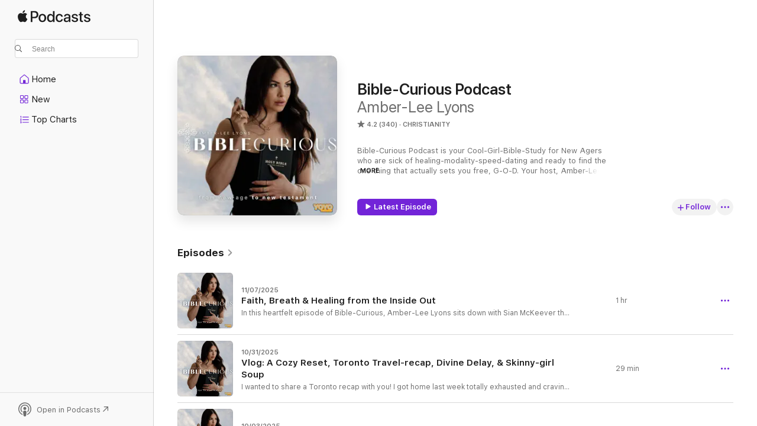

--- FILE ---
content_type: text/html
request_url: https://podcasts.apple.com/us/podcast/bible-curious-podcast/id1357998020
body_size: 36062
content:
<!DOCTYPE html>
<html dir="ltr" lang="en-US">
    <head>
        <meta charset="utf-8" />
        <meta http-equiv="X-UA-Compatible" content="IE=edge" />
        <meta name="viewport" content="width=device-width,initial-scale=1" />
        <meta name="applicable-device" content="pc,mobile" />
        <meta name="referrer" content="strict-origin" />

        <link
            rel="apple-touch-icon"
            sizes="180x180"
            href="/assets/favicon/favicon-180.png"
        />
        <link
            rel="icon"
            type="image/png"
            sizes="32x32"
            href="/assets/favicon/favicon-32.png"
        />
        <link
            rel="icon"
            type="image/png"
            sizes="16x16"
            href="/assets/favicon/favicon-16.png"
        />
        <link
            rel="mask-icon"
            href="/assets/favicon/favicon.svg"
            color="#7e50df"
        />
        <link rel="manifest" href="/manifest.json" />

        <title>Bible-Curious Podcast - Podcast - Apple Podcasts</title><!-- HEAD_svelte-1frznod_START --><link rel="preconnect" href="//www.apple.com/wss/fonts" crossorigin="anonymous"><link rel="stylesheet" as="style" href="//www.apple.com/wss/fonts?families=SF+Pro,v4%7CSF+Pro+Icons,v1&amp;display=swap" type="text/css" referrerpolicy="strict-origin-when-cross-origin"><!-- HEAD_svelte-1frznod_END --><!-- HEAD_svelte-eg3hvx_START -->    <meta name="description" content="Listen to Amber-Lee Lyons's Bible-Curious Podcast podcast on Apple Podcasts.">  <link rel="canonical" href="https://podcasts.apple.com/us/podcast/bible-curious-podcast/id1357998020">   <link rel="alternate" type="application/json+oembed" href="https://podcasts.apple.com/api/oembed?url=https%3A%2F%2Fpodcasts.apple.com%2Fus%2Fpodcast%2Fbible-curious-podcast%2Fid1357998020" title="Bible-Curious Podcast - Podcast - Apple Podcasts">  <meta name="al:ios:app_store_id" content="525463029"> <meta name="al:ios:app_name" content="Apple Podcasts"> <meta name="apple:content_id" content="1357998020"> <meta name="apple:title" content="Bible-Curious Podcast"> <meta name="apple:description" content="Listen to Amber-Lee Lyons's Bible-Curious Podcast podcast on Apple Podcasts.">   <meta property="og:title" content="Bible-Curious Podcast"> <meta property="og:description" content="Christianity Podcast · Bible-Curious Podcast is your Cool-Girl-Bible-Study for New Agers who are sick of healing-modality-speed-dating and ready to find the one thing that actually sets you free, G-O-D. Your host, Amber-Lee…"> <meta property="og:site_name" content="Apple Podcasts"> <meta property="og:url" content="https://podcasts.apple.com/us/podcast/bible-curious-podcast/id1357998020"> <meta property="og:image" content="https://is1-ssl.mzstatic.com/image/thumb/Podcasts211/v4/77/b4/ad/77b4adb1-26db-014d-d9ce-531b59cc6659/mza_11932873123964567467.jpeg/1200x1200bf-60.jpg"> <meta property="og:image:secure_url" content="https://is1-ssl.mzstatic.com/image/thumb/Podcasts211/v4/77/b4/ad/77b4adb1-26db-014d-d9ce-531b59cc6659/mza_11932873123964567467.jpeg/1200x1200bf-60.jpg"> <meta property="og:image:alt" content="Bible-Curious Podcast"> <meta property="og:image:width" content="1200"> <meta property="og:image:height" content="1200"> <meta property="og:image:type" content="image/jpg"> <meta property="og:type" content="website"> <meta property="og:locale" content="en_US">     <meta name="twitter:title" content="Bible-Curious Podcast"> <meta name="twitter:description" content="Christianity Podcast · Bible-Curious Podcast is your Cool-Girl-Bible-Study for New Agers who are sick of healing-modality-speed-dating and ready to find the one thing that actually sets you free, G-O-D. Your host, Amber-Lee…"> <meta name="twitter:site" content="@ApplePodcasts"> <meta name="twitter:image" content="https://is1-ssl.mzstatic.com/image/thumb/Podcasts211/v4/77/b4/ad/77b4adb1-26db-014d-d9ce-531b59cc6659/mza_11932873123964567467.jpeg/1200x1200bf-60.jpg"> <meta name="twitter:image:alt" content="Bible-Curious Podcast"> <meta name="twitter:card" content="summary">      <!-- HTML_TAG_START -->
                <script id=schema:show type="application/ld+json">
                    {"@context":"http://schema.org","@type":"CreativeWorkSeries","name":"Bible-Curious Podcast","description":"Bible-Curious Podcast is your Cool-Girl-Bible-Study for New Agers who are sick of healing-modality-speed-dating and ready to find the one thing that actually sets you free, G-O-D. Your host, Amber-Lee Lyons, was once a New Age influencer extraordinaire, but is now on fire for Jesus and in the process of publicly sifting through spiritual beliefs. Join Amber-Lee on her holy rollercoaster of a journey of separating the sacred from the sinful, the sanctified from the sacrilegious and the supernatural from the sorcerous.\n\nNo Matter where you're at in your journey, this is a judgement free zone, whether you believe in the divine or think it's just downright delirious. Tune in for a spiritual smorgasbord with a side of scripture and a sprinkle of supernatural while we unravel the mysteries of the ages, journey to salvation, chat conspiracy theories, and create a movement of modern-day disciples, all in the name of Jesus! \n\namberleelyons.substack.com","genre":["Christianity","Podcasts","Religion & Spirituality","Health & Fitness","Mental Health"],"url":"https://podcasts.apple.com/us/podcast/bible-curious-podcast/id1357998020","offers":[{"@type":"Offer","category":"free","price":0}],"dateModified":"2025-10-31T21:15:00Z","thumbnailUrl":"https://is1-ssl.mzstatic.com/image/thumb/Podcasts211/v4/77/b4/ad/77b4adb1-26db-014d-d9ce-531b59cc6659/mza_11932873123964567467.jpeg/1200x1200bf.webp","aggregateRating":{"@type":"AggregateRating","ratingValue":4.2,"reviewCount":340,"itemReviewed":{"@type":"CreativeWorkSeries","name":"Bible-Curious Podcast","description":"Bible-Curious Podcast is your Cool-Girl-Bible-Study for New Agers who are sick of healing-modality-speed-dating and ready to find the one thing that actually sets you free, G-O-D. Your host, Amber-Lee Lyons, was once a New Age influencer extraordinaire, but is now on fire for Jesus and in the process of publicly sifting through spiritual beliefs. Join Amber-Lee on her holy rollercoaster of a journey of separating the sacred from the sinful, the sanctified from the sacrilegious and the supernatural from the sorcerous.\n\nNo Matter where you're at in your journey, this is a judgement free zone, whether you believe in the divine or think it's just downright delirious. Tune in for a spiritual smorgasbord with a side of scripture and a sprinkle of supernatural while we unravel the mysteries of the ages, journey to salvation, chat conspiracy theories, and create a movement of modern-day disciples, all in the name of Jesus! \n\namberleelyons.substack.com","genre":["Christianity","Podcasts","Religion & Spirituality","Health & Fitness","Mental Health"],"url":"https://podcasts.apple.com/us/podcast/bible-curious-podcast/id1357998020","offers":[{"@type":"Offer","category":"free","price":0}],"dateModified":"2025-10-31T21:15:00Z","thumbnailUrl":"https://is1-ssl.mzstatic.com/image/thumb/Podcasts211/v4/77/b4/ad/77b4adb1-26db-014d-d9ce-531b59cc6659/mza_11932873123964567467.jpeg/1200x1200bf.webp"}},"review":[{"@type":"Review","author":"Vita Galore","datePublished":"2025-10-11","name":"Refreshing Return","reviewBody":"I listened to Amber’s podcast back in her chakra girl days. I stopped listening due to non alignment with new age messaging because I reconnected with Christianity in 2022. Just recently Bible Curious appeared on my Podcast feed and decided to listen. Amber’s voice and vibe is unmistakeable! Soon enough I discovered it was her and have been binging episodes since. I adore her raw honesty and ability to reinvent herself after leaving new age. Her messages are insightful, refreshing and bring value in my desire to  expand Bible teachings. Her prayers are heaven sent, her humor is iconic and will continue to listen. Blessings dear Amber and thank you!","reviewRating":{"@type":"Rating","ratingValue":5,"bestRating":5,"worstRating":1},"itemReviewed":{"@type":"CreativeWorkSeries","name":"Bible-Curious Podcast","description":"Bible-Curious Podcast is your Cool-Girl-Bible-Study for New Agers who are sick of healing-modality-speed-dating and ready to find the one thing that actually sets you free, G-O-D. Your host, Amber-Lee Lyons, was once a New Age influencer extraordinaire, but is now on fire for Jesus and in the process of publicly sifting through spiritual beliefs. Join Amber-Lee on her holy rollercoaster of a journey of separating the sacred from the sinful, the sanctified from the sacrilegious and the supernatural from the sorcerous.\n\nNo Matter where you're at in your journey, this is a judgement free zone, whether you believe in the divine or think it's just downright delirious. Tune in for a spiritual smorgasbord with a side of scripture and a sprinkle of supernatural while we unravel the mysteries of the ages, journey to salvation, chat conspiracy theories, and create a movement of modern-day disciples, all in the name of Jesus! \n\namberleelyons.substack.com","genre":["Christianity","Podcasts","Religion & Spirituality","Health & Fitness","Mental Health"],"url":"https://podcasts.apple.com/us/podcast/bible-curious-podcast/id1357998020","offers":[{"@type":"Offer","category":"free","price":0}],"dateModified":"2025-10-31T21:15:00Z","thumbnailUrl":"https://is1-ssl.mzstatic.com/image/thumb/Podcasts211/v4/77/b4/ad/77b4adb1-26db-014d-d9ce-531b59cc6659/mza_11932873123964567467.jpeg/1200x1200bf.webp"}},{"@type":"Review","author":"Glorydazie","datePublished":"2025-07-21","name":"Thank you (:","reviewBody":"I don’t often comment but I had to say thank you for this last episode: From knowledge to wisdom. I just wrote on my whiteboard “We can’t figure out our own issues with the same mind that created them.” It sounds so simple but the way you put things sometimes really gets through. I’m so grateful that our spiritual paths transformed together (been listening since Chakra Girl) and I always love listening. Thank you for doing what you do (:","reviewRating":{"@type":"Rating","ratingValue":5,"bestRating":5,"worstRating":1},"itemReviewed":{"@type":"CreativeWorkSeries","name":"Bible-Curious Podcast","description":"Bible-Curious Podcast is your Cool-Girl-Bible-Study for New Agers who are sick of healing-modality-speed-dating and ready to find the one thing that actually sets you free, G-O-D. Your host, Amber-Lee Lyons, was once a New Age influencer extraordinaire, but is now on fire for Jesus and in the process of publicly sifting through spiritual beliefs. Join Amber-Lee on her holy rollercoaster of a journey of separating the sacred from the sinful, the sanctified from the sacrilegious and the supernatural from the sorcerous.\n\nNo Matter where you're at in your journey, this is a judgement free zone, whether you believe in the divine or think it's just downright delirious. Tune in for a spiritual smorgasbord with a side of scripture and a sprinkle of supernatural while we unravel the mysteries of the ages, journey to salvation, chat conspiracy theories, and create a movement of modern-day disciples, all in the name of Jesus! \n\namberleelyons.substack.com","genre":["Christianity","Podcasts","Religion & Spirituality","Health & Fitness","Mental Health"],"url":"https://podcasts.apple.com/us/podcast/bible-curious-podcast/id1357998020","offers":[{"@type":"Offer","category":"free","price":0}],"dateModified":"2025-10-31T21:15:00Z","thumbnailUrl":"https://is1-ssl.mzstatic.com/image/thumb/Podcasts211/v4/77/b4/ad/77b4adb1-26db-014d-d9ce-531b59cc6659/mza_11932873123964567467.jpeg/1200x1200bf.webp"}},{"@type":"Review","author":"Brittany xoxoxo","datePublished":"2024-07-20","name":"Loveeee","reviewBody":"I used to listen to this pod cast years ago when it was chakra girl radio and it was completely aligned with how I was living back then (yoga, kundalini, crystals, constantly searching for fulfillment that I now know can only come from God) I was still following amber lee on instagram and when I saw that she was releasing a new podcast about being Bible curious and finding a relationship with God I was so excited. I just listened to the forst three episodes and they did not disappoint. It feels like talking to a close girlfriend about God and I am hooked. So happy for you Amber Lee!","reviewRating":{"@type":"Rating","ratingValue":5,"bestRating":5,"worstRating":1},"itemReviewed":{"@type":"CreativeWorkSeries","name":"Bible-Curious Podcast","description":"Bible-Curious Podcast is your Cool-Girl-Bible-Study for New Agers who are sick of healing-modality-speed-dating and ready to find the one thing that actually sets you free, G-O-D. Your host, Amber-Lee Lyons, was once a New Age influencer extraordinaire, but is now on fire for Jesus and in the process of publicly sifting through spiritual beliefs. Join Amber-Lee on her holy rollercoaster of a journey of separating the sacred from the sinful, the sanctified from the sacrilegious and the supernatural from the sorcerous.\n\nNo Matter where you're at in your journey, this is a judgement free zone, whether you believe in the divine or think it's just downright delirious. Tune in for a spiritual smorgasbord with a side of scripture and a sprinkle of supernatural while we unravel the mysteries of the ages, journey to salvation, chat conspiracy theories, and create a movement of modern-day disciples, all in the name of Jesus! \n\namberleelyons.substack.com","genre":["Christianity","Podcasts","Religion & Spirituality","Health & Fitness","Mental Health"],"url":"https://podcasts.apple.com/us/podcast/bible-curious-podcast/id1357998020","offers":[{"@type":"Offer","category":"free","price":0}],"dateModified":"2025-10-31T21:15:00Z","thumbnailUrl":"https://is1-ssl.mzstatic.com/image/thumb/Podcasts211/v4/77/b4/ad/77b4adb1-26db-014d-d9ce-531b59cc6659/mza_11932873123964567467.jpeg/1200x1200bf.webp"}},{"@type":"Review","author":"hkudra","datePublished":"2024-11-02","name":"Narcissists","reviewBody":"Always end up shilling for this war god","reviewRating":{"@type":"Rating","ratingValue":1,"bestRating":5,"worstRating":1},"itemReviewed":{"@type":"CreativeWorkSeries","name":"Bible-Curious Podcast","description":"Bible-Curious Podcast is your Cool-Girl-Bible-Study for New Agers who are sick of healing-modality-speed-dating and ready to find the one thing that actually sets you free, G-O-D. Your host, Amber-Lee Lyons, was once a New Age influencer extraordinaire, but is now on fire for Jesus and in the process of publicly sifting through spiritual beliefs. Join Amber-Lee on her holy rollercoaster of a journey of separating the sacred from the sinful, the sanctified from the sacrilegious and the supernatural from the sorcerous.\n\nNo Matter where you're at in your journey, this is a judgement free zone, whether you believe in the divine or think it's just downright delirious. Tune in for a spiritual smorgasbord with a side of scripture and a sprinkle of supernatural while we unravel the mysteries of the ages, journey to salvation, chat conspiracy theories, and create a movement of modern-day disciples, all in the name of Jesus! \n\namberleelyons.substack.com","genre":["Christianity","Podcasts","Religion & Spirituality","Health & Fitness","Mental Health"],"url":"https://podcasts.apple.com/us/podcast/bible-curious-podcast/id1357998020","offers":[{"@type":"Offer","category":"free","price":0}],"dateModified":"2025-10-31T21:15:00Z","thumbnailUrl":"https://is1-ssl.mzstatic.com/image/thumb/Podcasts211/v4/77/b4/ad/77b4adb1-26db-014d-d9ce-531b59cc6659/mza_11932873123964567467.jpeg/1200x1200bf.webp"}},{"@type":"Review","author":"fashionablyyours","datePublished":"2024-05-31","name":"Authentic and needed","reviewBody":"Congrats Amber!! I love your sharing and vulnerability with this podcast! I can relate deeply as someone who was searching in spirituality and where I am in my own walk. \nThis is so needed and I am celebrating you and excited to see how God is going further use you!! There’s a revival happening on the earth! I feel it too!","reviewRating":{"@type":"Rating","ratingValue":5,"bestRating":5,"worstRating":1},"itemReviewed":{"@type":"CreativeWorkSeries","name":"Bible-Curious Podcast","description":"Bible-Curious Podcast is your Cool-Girl-Bible-Study for New Agers who are sick of healing-modality-speed-dating and ready to find the one thing that actually sets you free, G-O-D. Your host, Amber-Lee Lyons, was once a New Age influencer extraordinaire, but is now on fire for Jesus and in the process of publicly sifting through spiritual beliefs. Join Amber-Lee on her holy rollercoaster of a journey of separating the sacred from the sinful, the sanctified from the sacrilegious and the supernatural from the sorcerous.\n\nNo Matter where you're at in your journey, this is a judgement free zone, whether you believe in the divine or think it's just downright delirious. Tune in for a spiritual smorgasbord with a side of scripture and a sprinkle of supernatural while we unravel the mysteries of the ages, journey to salvation, chat conspiracy theories, and create a movement of modern-day disciples, all in the name of Jesus! \n\namberleelyons.substack.com","genre":["Christianity","Podcasts","Religion & Spirituality","Health & Fitness","Mental Health"],"url":"https://podcasts.apple.com/us/podcast/bible-curious-podcast/id1357998020","offers":[{"@type":"Offer","category":"free","price":0}],"dateModified":"2025-10-31T21:15:00Z","thumbnailUrl":"https://is1-ssl.mzstatic.com/image/thumb/Podcasts211/v4/77/b4/ad/77b4adb1-26db-014d-d9ce-531b59cc6659/mza_11932873123964567467.jpeg/1200x1200bf.webp"}},{"@type":"Review","author":"Nattleeeeee","datePublished":"2024-07-12","name":"Stop confusing people!!!","reviewBody":"This show is the typical “i can’t regulate my own emotions and beliefs so i jump from religion to religion.” If you did not know how to discern what’s for you and what isn’t, then own up to it instead of demonizing and turning people of spirituality. I can’t stand people like this. Always do extreme instead of using discernment.","reviewRating":{"@type":"Rating","ratingValue":1,"bestRating":5,"worstRating":1},"itemReviewed":{"@type":"CreativeWorkSeries","name":"Bible-Curious Podcast","description":"Bible-Curious Podcast is your Cool-Girl-Bible-Study for New Agers who are sick of healing-modality-speed-dating and ready to find the one thing that actually sets you free, G-O-D. Your host, Amber-Lee Lyons, was once a New Age influencer extraordinaire, but is now on fire for Jesus and in the process of publicly sifting through spiritual beliefs. Join Amber-Lee on her holy rollercoaster of a journey of separating the sacred from the sinful, the sanctified from the sacrilegious and the supernatural from the sorcerous.\n\nNo Matter where you're at in your journey, this is a judgement free zone, whether you believe in the divine or think it's just downright delirious. Tune in for a spiritual smorgasbord with a side of scripture and a sprinkle of supernatural while we unravel the mysteries of the ages, journey to salvation, chat conspiracy theories, and create a movement of modern-day disciples, all in the name of Jesus! \n\namberleelyons.substack.com","genre":["Christianity","Podcasts","Religion & Spirituality","Health & Fitness","Mental Health"],"url":"https://podcasts.apple.com/us/podcast/bible-curious-podcast/id1357998020","offers":[{"@type":"Offer","category":"free","price":0}],"dateModified":"2025-10-31T21:15:00Z","thumbnailUrl":"https://is1-ssl.mzstatic.com/image/thumb/Podcasts211/v4/77/b4/ad/77b4adb1-26db-014d-d9ce-531b59cc6659/mza_11932873123964567467.jpeg/1200x1200bf.webp"}},{"@type":"Review","author":"Metamorphosislashacademyohio","datePublished":"2024-05-29","name":"Feeling seen","reviewBody":"I am personally super curious to see where this podcast takes you and everyone on this journey. I was raised Christian, a very spiritual Christian. so some but definitely not all spirituality practices really spoke to me and reminded me of things I would do as a child intuitively. I have also had church injury, so to speak to the darker side of that too. I’m just very curious I really think you’re going to hit all the marks to speak on. I feel I’m too woo woo for church/ religion lol but have a lot of conviction and discernment, with what Spirituality practices I bring into my life. \nThank you for sharing the messy middle. I’m also in the messy middle so I can relate to that so much.","reviewRating":{"@type":"Rating","ratingValue":5,"bestRating":5,"worstRating":1},"itemReviewed":{"@type":"CreativeWorkSeries","name":"Bible-Curious Podcast","description":"Bible-Curious Podcast is your Cool-Girl-Bible-Study for New Agers who are sick of healing-modality-speed-dating and ready to find the one thing that actually sets you free, G-O-D. Your host, Amber-Lee Lyons, was once a New Age influencer extraordinaire, but is now on fire for Jesus and in the process of publicly sifting through spiritual beliefs. Join Amber-Lee on her holy rollercoaster of a journey of separating the sacred from the sinful, the sanctified from the sacrilegious and the supernatural from the sorcerous.\n\nNo Matter where you're at in your journey, this is a judgement free zone, whether you believe in the divine or think it's just downright delirious. Tune in for a spiritual smorgasbord with a side of scripture and a sprinkle of supernatural while we unravel the mysteries of the ages, journey to salvation, chat conspiracy theories, and create a movement of modern-day disciples, all in the name of Jesus! \n\namberleelyons.substack.com","genre":["Christianity","Podcasts","Religion & Spirituality","Health & Fitness","Mental Health"],"url":"https://podcasts.apple.com/us/podcast/bible-curious-podcast/id1357998020","offers":[{"@type":"Offer","category":"free","price":0}],"dateModified":"2025-10-31T21:15:00Z","thumbnailUrl":"https://is1-ssl.mzstatic.com/image/thumb/Podcasts211/v4/77/b4/ad/77b4adb1-26db-014d-d9ce-531b59cc6659/mza_11932873123964567467.jpeg/1200x1200bf.webp"}},{"@type":"Review","author":"M. Shealy","datePublished":"2023-08-17","name":"Love this Podcast","reviewBody":"I adore Amber Lee's take on the world around us! I have been listening for some time and loved listening to her latest podcast on her changing beliefs. This is a must listen!!","reviewRating":{"@type":"Rating","ratingValue":5,"bestRating":5,"worstRating":1},"itemReviewed":{"@type":"CreativeWorkSeries","name":"Bible-Curious Podcast","description":"Bible-Curious Podcast is your Cool-Girl-Bible-Study for New Agers who are sick of healing-modality-speed-dating and ready to find the one thing that actually sets you free, G-O-D. Your host, Amber-Lee Lyons, was once a New Age influencer extraordinaire, but is now on fire for Jesus and in the process of publicly sifting through spiritual beliefs. Join Amber-Lee on her holy rollercoaster of a journey of separating the sacred from the sinful, the sanctified from the sacrilegious and the supernatural from the sorcerous.\n\nNo Matter where you're at in your journey, this is a judgement free zone, whether you believe in the divine or think it's just downright delirious. Tune in for a spiritual smorgasbord with a side of scripture and a sprinkle of supernatural while we unravel the mysteries of the ages, journey to salvation, chat conspiracy theories, and create a movement of modern-day disciples, all in the name of Jesus! \n\namberleelyons.substack.com","genre":["Christianity","Podcasts","Religion & Spirituality","Health & Fitness","Mental Health"],"url":"https://podcasts.apple.com/us/podcast/bible-curious-podcast/id1357998020","offers":[{"@type":"Offer","category":"free","price":0}],"dateModified":"2025-10-31T21:15:00Z","thumbnailUrl":"https://is1-ssl.mzstatic.com/image/thumb/Podcasts211/v4/77/b4/ad/77b4adb1-26db-014d-d9ce-531b59cc6659/mza_11932873123964567467.jpeg/1200x1200bf.webp"}},{"@type":"Review","author":"Jessica_LaMarre","datePublished":"2023-04-05","name":"Sharing Authentically","reviewBody":"I just listen to episode 242 and I appreciate how Amber talked about the struggles of holding onto identities of our brand  / what others expect of us and instead letting go of those expectations and showing up authentically as ourselves.","reviewRating":{"@type":"Rating","ratingValue":5,"bestRating":5,"worstRating":1},"itemReviewed":{"@type":"CreativeWorkSeries","name":"Bible-Curious Podcast","description":"Bible-Curious Podcast is your Cool-Girl-Bible-Study for New Agers who are sick of healing-modality-speed-dating and ready to find the one thing that actually sets you free, G-O-D. Your host, Amber-Lee Lyons, was once a New Age influencer extraordinaire, but is now on fire for Jesus and in the process of publicly sifting through spiritual beliefs. Join Amber-Lee on her holy rollercoaster of a journey of separating the sacred from the sinful, the sanctified from the sacrilegious and the supernatural from the sorcerous.\n\nNo Matter where you're at in your journey, this is a judgement free zone, whether you believe in the divine or think it's just downright delirious. Tune in for a spiritual smorgasbord with a side of scripture and a sprinkle of supernatural while we unravel the mysteries of the ages, journey to salvation, chat conspiracy theories, and create a movement of modern-day disciples, all in the name of Jesus! \n\namberleelyons.substack.com","genre":["Christianity","Podcasts","Religion & Spirituality","Health & Fitness","Mental Health"],"url":"https://podcasts.apple.com/us/podcast/bible-curious-podcast/id1357998020","offers":[{"@type":"Offer","category":"free","price":0}],"dateModified":"2025-10-31T21:15:00Z","thumbnailUrl":"https://is1-ssl.mzstatic.com/image/thumb/Podcasts211/v4/77/b4/ad/77b4adb1-26db-014d-d9ce-531b59cc6659/mza_11932873123964567467.jpeg/1200x1200bf.webp"}},{"@type":"Review","author":"Niikki Burla","datePublished":"2022-11-30","name":"Subscribe to this podcast!","reviewBody":"This show hits the podcast trifecta…great host, great content, and great guests! Do yourself a favor and subscribe today! -Nicole Kalil","reviewRating":{"@type":"Rating","ratingValue":5,"bestRating":5,"worstRating":1},"itemReviewed":{"@type":"CreativeWorkSeries","name":"Bible-Curious Podcast","description":"Bible-Curious Podcast is your Cool-Girl-Bible-Study for New Agers who are sick of healing-modality-speed-dating and ready to find the one thing that actually sets you free, G-O-D. Your host, Amber-Lee Lyons, was once a New Age influencer extraordinaire, but is now on fire for Jesus and in the process of publicly sifting through spiritual beliefs. Join Amber-Lee on her holy rollercoaster of a journey of separating the sacred from the sinful, the sanctified from the sacrilegious and the supernatural from the sorcerous.\n\nNo Matter where you're at in your journey, this is a judgement free zone, whether you believe in the divine or think it's just downright delirious. Tune in for a spiritual smorgasbord with a side of scripture and a sprinkle of supernatural while we unravel the mysteries of the ages, journey to salvation, chat conspiracy theories, and create a movement of modern-day disciples, all in the name of Jesus! \n\namberleelyons.substack.com","genre":["Christianity","Podcasts","Religion & Spirituality","Health & Fitness","Mental Health"],"url":"https://podcasts.apple.com/us/podcast/bible-curious-podcast/id1357998020","offers":[{"@type":"Offer","category":"free","price":0}],"dateModified":"2025-10-31T21:15:00Z","thumbnailUrl":"https://is1-ssl.mzstatic.com/image/thumb/Podcasts211/v4/77/b4/ad/77b4adb1-26db-014d-d9ce-531b59cc6659/mza_11932873123964567467.jpeg/1200x1200bf.webp"}}],"workExample":[{"@type":"AudioObject","datePublished":"2025-11-07","description":"In this heartfelt episode of Bible-Curious, Amber-Lee Lyons sits down with Sian McKeever the founder of Holy Rest Retreats, for an honest conversation about slowing down, healing the nervous system, and finding peace through faith.\nSian shares how her r","duration":"PT1H21S","genre":["Christianity"],"name":"Faith, Breath & Healing from the Inside Out","offers":[{"@type":"Offer","category":"free","price":0}],"requiresSubscription":"no","uploadDate":"2025-11-07","url":"https://podcasts.apple.com/us/podcast/faith-breath-healing-from-the-inside-out/id1357998020?i=1000735741248","thumbnailUrl":"https://is1-ssl.mzstatic.com/image/thumb/Podcasts221/v4/97/5a/db/975adb7c-bfd0-e89e-8c79-9370f9f0cc66/mza_6875571544649797384.jpg/1200x1200bf.webp"},{"@type":"AudioObject","datePublished":"2025-10-31","description":"I wanted to share a Toronto recap with you! I got home last week totally exhausted and craving a reset. So I decided to spend the day slowing down, unpacking, cooking my favorite healing chicken soup, and finally unboxing our new God’s Favorite packag","duration":"PT29M1S","genre":["Christianity"],"name":"Vlog: A Cozy Reset, Toronto Travel-recap, Divine Delay, & Skinny-girl Soup","offers":[{"@type":"Offer","category":"free","price":0}],"requiresSubscription":"no","uploadDate":"2025-10-31","url":"https://podcasts.apple.com/us/podcast/vlog-a-cozy-reset-toronto-travel-recap-divine-delay/id1357998020?i=1000734504928","thumbnailUrl":"https://is1-ssl.mzstatic.com/image/thumb/Podcasts211/v4/c2/bb/c5/c2bbc5f7-1b2e-9215-a6cf-8f6f0af42200/mza_11031042862349866422.jpg/1200x1200bf.webp"},{"@type":"AudioObject","datePublished":"2025-10-03","description":"You were made to prosper but your toiling is getting in the way. I’ll be real with you…I’ve been hustling hard, toiling away on the God’s Favorite launch, and sometimes neglecting the one thing that actually matters: hearing from God daily. And","duration":"PT34M3S","genre":["Christianity"],"name":"Stop Hustling, Start Hearing God’s Wisdom","offers":[{"@type":"Offer","category":"free","price":0}],"requiresSubscription":"no","uploadDate":"2025-10-03","url":"https://podcasts.apple.com/us/podcast/stop-hustling-start-hearing-gods-wisdom/id1357998020?i=1000730016147","thumbnailUrl":"https://is1-ssl.mzstatic.com/image/thumb/Podcasts221/v4/cb/94/1c/cb941c71-256c-1fee-6493-03b21e8ad09e/mza_3829920097769237036.jpg/1200x1200bf.webp"},{"@type":"AudioObject","datePublished":"2025-09-13","description":"This week’s episode is all about validation. In a world of comparison and competition, I realized what people think doesn’t matter. All I care about is being God’s Favorite, which is exactly why I’m launching a new jewelry brand called, yep, God","duration":"PT25M5S","genre":["Christianity"],"name":"External Validation vs. Being God’s Favorite","offers":[{"@type":"Offer","category":"free","price":0}],"requiresSubscription":"no","uploadDate":"2025-09-13","url":"https://podcasts.apple.com/us/podcast/external-validation-vs-being-gods-favorite/id1357998020?i=1000726671068","thumbnailUrl":"https://is1-ssl.mzstatic.com/image/thumb/Podcasts211/v4/5a/89/92/5a899278-7f07-91b3-b7c8-738cacbb639f/mza_16431113383994678505.jpg/1200x1200bf.webp"},{"@type":"AudioObject","datePublished":"2025-07-24","description":"Feeling low-key spiritually attacked lately? Like no matter how much you pray, repent, or try to “vibe higher,” something still feels off? You might be in the spiritual courtroom and not even know it. In this episode, we’re talking God as Judge, J","duration":"PT29M13S","genre":["Christianity"],"name":"The Spirit Realm's Courtroom Process","offers":[{"@type":"Offer","category":"free","price":0}],"requiresSubscription":"no","uploadDate":"2025-07-24","url":"https://podcasts.apple.com/us/podcast/the-spirit-realms-courtroom-process/id1357998020?i=1000718860634","thumbnailUrl":"https://is1-ssl.mzstatic.com/image/thumb/Podcasts221/v4/69/e4/06/69e40675-b85d-60b4-1788-b5cd795540b0/mza_11315758085868998635.jpg/1200x1200bf.webp"},{"@type":"AudioObject","datePublished":"2025-05-04","description":"This one goes deep. Like… Spirit-led rabbit-hole deep. We’re talking about the difference between worldly knowledge and divine wisdom and who’s been collecting your data since day one to keep you trapped in the matrix (spoiler: it’s not Bill Gat","duration":"PT35M43S","genre":["Christianity"],"name":"From Knowledge to Wisdom: Why Your Brain Might Be Blocking God's Plan","offers":[{"@type":"Offer","category":"free","price":0}],"requiresSubscription":"no","uploadDate":"2025-05-04","url":"https://podcasts.apple.com/us/podcast/from-knowledge-to-wisdom-why-your-brain-might-be-blocking/id1357998020?i=1000706250034","thumbnailUrl":"https://is1-ssl.mzstatic.com/image/thumb/Podcasts211/v4/77/b4/ad/77b4adb1-26db-014d-d9ce-531b59cc6659/mza_11932873123964567467.jpeg/1200x1200bf.webp"},{"@type":"AudioObject","datePublished":"2025-03-24","description":"Jesus turned water into wine, and we’re here for it. In this episode, I sit down with Gisela Kreglinger, theologian, life-long vintner and co-author of “Wine in the Word” (you have to check it out). We dive into the biblical significance of wine,","duration":"PT36M42S","genre":["Christianity"],"name":"The Spiritual Significance of Wine","offers":[{"@type":"Offer","category":"free","price":0}],"requiresSubscription":"no","uploadDate":"2025-03-24","url":"https://podcasts.apple.com/us/podcast/the-spiritual-significance-of-wine/id1357998020?i=1000700523841","thumbnailUrl":"https://is1-ssl.mzstatic.com/image/thumb/Podcasts221/v4/a2/84/f6/a284f692-cbfd-2b67-181e-785244af9660/mza_1672258834715034149.jpeg/1200x1200bf.webp"},{"@type":"AudioObject","datePublished":"2025-03-07","description":"In this episode, we’re covering a lot, including why I’m actually taking Lent seriously this year, how mindless habits sneak in and dull our connection with God, and my new revelations on “metaphysics” and “frequency” and how parts of it mig","duration":"PT49M52S","genre":["Christianity"],"name":"Lent, Money, \"Frequency,\" Forgiveness & Friendships","offers":[{"@type":"Offer","category":"free","price":0}],"requiresSubscription":"no","uploadDate":"2025-03-07","url":"https://podcasts.apple.com/us/podcast/lent-money-frequency-forgiveness-friendships/id1357998020?i=1000698321889","thumbnailUrl":"https://is1-ssl.mzstatic.com/image/thumb/Podcasts221/v4/3b/95/ad/3b95addd-8be5-aa58-1490-68f6f328e870/mza_14620811362906236349.jpeg/1200x1200bf.webp"},{"@type":"AudioObject","datePublished":"2025-02-28","description":"Amber-Lee brings on special guests co-host, Taylor Stone for a deep, no-fluff conversation about faith, spirituality, navigating the shift from New Age to a REAL relationship with God, what practices they left behind. They unpack the supernatural and me","duration":"PT1H57M27S","genre":["Christianity"],"name":"Faith Over Fear: How to Discern Truth in a World of Deception","offers":[{"@type":"Offer","category":"free","price":0}],"requiresSubscription":"no","uploadDate":"2025-02-28","url":"https://podcasts.apple.com/us/podcast/faith-over-fear-how-to-discern-truth-in-a-world-of-deception/id1357998020?i=1000696824522","thumbnailUrl":"https://is1-ssl.mzstatic.com/image/thumb/Podcasts221/v4/a3/31/e0/a331e0c1-4227-4597-14a4-deedd85049dc/mza_9280163727409259067.jpg/1200x1200bf.webp"},{"@type":"AudioObject","datePublished":"2025-02-14","description":"God's Favorite by Amber-Lee Lyons is a reader-supported publication. To receive new posts and support my work, consider becoming a free or paid subscriber.\n\nEver feel like you’re gripping the steering wheel of your life way too tight? In this episode","duration":"PT18M25S","genre":["Christianity"],"name":"Letting Go & Letting God: Why Control is Overrated","offers":[{"@type":"Offer","category":"free","price":0}],"requiresSubscription":"no","uploadDate":"2025-02-14","url":"https://podcasts.apple.com/us/podcast/letting-go-letting-god-why-control-is-overrated/id1357998020?i=1000692261586","thumbnailUrl":"https://is1-ssl.mzstatic.com/image/thumb/Podcasts211/v4/23/f6/3c/23f63cd3-63ee-aac0-4b9a-4dd4488cfd57/mza_17443797673935801096.jpeg/1200x1200bf.webp"},{"@type":"AudioObject","datePublished":"2025-02-07","description":"Y’all… this one is WILD. In this episode of Bible Curious, I’m sharing the angel encounter that completely rocked my world and fast-tracked my faith journey. We’re talking dreams, biblical revelations, and what it all means for our walk with God","duration":"PT29M48S","genre":["Christianity"],"name":"My Angel Encounter & What Enoch Revealed About Moses, Lucifer & The End Times","offers":[{"@type":"Offer","category":"free","price":0}],"requiresSubscription":"no","uploadDate":"2025-02-07","url":"https://podcasts.apple.com/us/podcast/my-angel-encounter-what-enoch-revealed-about-moses/id1357998020?i=1000690076062","thumbnailUrl":"https://is1-ssl.mzstatic.com/image/thumb/Podcasts221/v4/2c/05/6d/2c056d0c-df46-4b0a-46d1-692382dbeb87/mza_436026123478256901.jpeg/1200x1200bf.webp"},{"@type":"AudioObject","datePublished":"2025-01-31","description":"God's Favorite by Amber-Lee Lyons is a reader-supported publication. To receive new posts and support my work, consider becoming a free or paid subscriber.\n\nLadies, this episode is deep & we are ready for the soft-girl vibes! Amber-Lee sits down with J","duration":"PT49M44S","genre":["Christianity"],"name":"From Feminism to Biblical Femininity with Justice Kuehl","offers":[{"@type":"Offer","category":"free","price":0}],"requiresSubscription":"no","uploadDate":"2025-01-31","url":"https://podcasts.apple.com/us/podcast/from-feminism-to-biblical-femininity-with-justice-kuehl/id1357998020?i=1000687314666","thumbnailUrl":"https://is1-ssl.mzstatic.com/image/thumb/Podcasts211/v4/77/b4/ad/77b4adb1-26db-014d-d9ce-531b59cc6659/mza_11932873123964567467.jpeg/1200x1200bf.webp"},{"@type":"AudioObject","datePublished":"2025-01-20","description":"In this episode, Amber-Lee Lyons dives into the heart of spiritual transformation, unpacking what it truly means to become who God designed you to be. Spoiler: It’s not about doing more—it’s about being in His presence.\nAmber-Lee gets real about h","duration":"PT24M28S","genre":["Christianity"],"name":"The Becoming: Transforming Into God’s Image, From Glory to Glory","offers":[{"@type":"Offer","category":"free","price":0}],"requiresSubscription":"no","uploadDate":"2025-01-20","url":"https://podcasts.apple.com/us/podcast/the-becoming-transforming-into-gods-image-from-glory/id1357998020?i=1000684749068","thumbnailUrl":"https://is1-ssl.mzstatic.com/image/thumb/Podcasts211/v4/62/ce/48/62ce484b-bae9-3ad6-2e71-f4770f54f63a/mza_10583661782715339493.jpeg/1200x1200bf.webp"},{"@type":"AudioObject","datePublished":"2025-01-10","description":"Welcome to the first step in your 2025 restoration journey! In this episode of Bible Curious, we’re flipping the script on traditional goal-setting and focusing on something deeper: reclaiming the virtues God has already placed inside of you. This is","duration":"PT27M28S","genre":["Christianity"],"name":"Reclaim Your Virtues: A 2025 Reset for your Most Fulfilling Life","offers":[{"@type":"Offer","category":"free","price":0}],"requiresSubscription":"no","uploadDate":"2025-01-10","url":"https://podcasts.apple.com/us/podcast/reclaim-your-virtues-a-2025-reset-for-your-most/id1357998020?i=1000683396036","thumbnailUrl":"https://is1-ssl.mzstatic.com/image/thumb/Podcasts211/v4/98/4f/4d/984f4de0-1a88-a7ee-81fc-605e3ff15f63/mza_8793435774971306816.jpeg/1200x1200bf.webp"},{"@type":"AudioObject","datePublished":"2024-12-20","description":"🎙️ What’s the vibe of your heart? In this episode, Amber-Lee dives deep into the posture of our hearts toward God and the impact it has on every aspect of our lives—faith, love, and even spiritual battles.\nShe opens up about a powerful dream","duration":"PT25M24S","genre":["Christianity"],"name":"Purifying your Heart & Intentions","offers":[{"@type":"Offer","category":"free","price":0}],"requiresSubscription":"no","uploadDate":"2024-12-20","url":"https://podcasts.apple.com/us/podcast/purifying-your-heart-intentions/id1357998020?i=1000681181698","thumbnailUrl":"https://is1-ssl.mzstatic.com/image/thumb/Podcasts221/v4/af/2a/63/af2a6356-ff80-8e0c-b92b-76358b5cf737/mza_383070729193880723.jpeg/1200x1200bf.webp"}]}
                </script>
                <!-- HTML_TAG_END -->    <!-- HEAD_svelte-eg3hvx_END --><!-- HEAD_svelte-1p7jl_START --><!-- HEAD_svelte-1p7jl_END -->
      <script type="module" crossorigin src="/assets/index~6ee77bbec8.js"></script>
      <link rel="stylesheet" href="/assets/index~6c3ea543f1.css">
    </head>
    <body>
        <svg style="display: none" xmlns="http://www.w3.org/2000/svg">
            <symbol id="play-circle-fill" viewBox="0 0 60 60">
                <path
                    class="icon-circle-fill__circle"
                    fill="var(--iconCircleFillBG, transparent)"
                    d="M30 60c16.411 0 30-13.617 30-30C60 13.588 46.382 0 29.971 0 13.588 0 .001 13.588.001 30c0 16.383 13.617 30 30 30Z"
                />
                <path
                    fill="var(--iconFillArrow, var(--keyColor, black))"
                    d="M24.411 41.853c-1.41.853-3.028.177-3.028-1.294V19.47c0-1.44 1.735-2.058 3.028-1.294l17.265 10.235a1.89 1.89 0 0 1 0 3.265L24.411 41.853Z"
                />
            </symbol>
        </svg>
        <script defer src="/assets/focus-visible/focus-visible.min.js"></script>
        

        <script
            async
            src="/includes/js-cdn/musickit/v3/amp/musickit.js"
        ></script>
        <script
            type="module"
            async
            src="/includes/js-cdn/musickit/v3/components/musickit-components/musickit-components.esm.js"
        ></script>
        <script
            nomodule
            async
            src="/includes/js-cdn/musickit/v3/components/musickit-components/musickit-components.js"
        ></script>
        <div id="body-container">
              <div class="app-container svelte-ybg737" data-testid="app-container"> <div class="header svelte-1jb51s" data-testid="header"><nav data-testid="navigation" class="navigation svelte-13li0vp"><div class="navigation__header svelte-13li0vp"><div data-testid="logo" class="logo svelte-1gk6pig"> <a aria-label="Apple Podcasts" role="img" href="https://podcasts.apple.com/us/new" class="svelte-1gk6pig"><svg height="12" viewBox="0 0 67 12" width="67" class="podcasts-logo" aria-hidden="true"><path d="M45.646 3.547c1.748 0 2.903.96 2.903 2.409v5.048h-1.44V9.793h-.036c-.424.819-1.35 1.337-2.31 1.337-1.435 0-2.437-.896-2.437-2.22 0-1.288.982-2.065 2.722-2.17l2.005-.112v-.56c0-.82-.536-1.282-1.448-1.282-.836 0-1.42.4-1.539 1.037H42.66c.042-1.33 1.274-2.276 2.986-2.276zm-22.971 0c2.123 0 3.474 1.456 3.474 3.774 0 2.325-1.344 3.774-3.474 3.774s-3.474-1.45-3.474-3.774c0-2.318 1.358-3.774 3.474-3.774zm15.689 0c1.88 0 3.05 1.19 3.174 2.626h-1.434c-.132-.778-.737-1.359-1.726-1.359-1.156 0-1.922.974-1.922 2.507 0 1.568.773 2.514 1.936 2.514.933 0 1.545-.47 1.712-1.324h1.448c-.167 1.548-1.399 2.584-3.174 2.584-2.089 0-3.453-1.435-3.453-3.774 0-2.29 1.364-3.774 3.439-3.774zm14.263.007c1.622 0 2.785.903 2.82 2.206h-1.414c-.062-.652-.612-1.05-1.448-1.05-.814 0-1.357.377-1.357.952 0 .44.362.735 1.12.924l1.233.287c1.476.357 2.033.903 2.033 1.981 0 1.33-1.254 2.241-3.043 2.241-1.726 0-2.889-.89-3-2.234h1.49c.104.708.668 1.086 1.58 1.086.898 0 1.462-.371 1.462-.96 0-.455-.279-.7-1.044-.896L51.75 7.77c-1.323-.322-1.991-1.001-1.991-2.024 0-1.302 1.163-2.191 2.868-2.191zm11.396 0c1.622 0 2.784.903 2.82 2.206h-1.414c-.063-.652-.613-1.05-1.448-1.05-.815 0-1.358.377-1.358.952 0 .44.362.735 1.121.924l1.232.287C66.452 7.23 67 7.776 67 8.854c0 1.33-1.244 2.241-3.033 2.241-1.726 0-2.889-.89-3-2.234h1.49c.104.708.668 1.086 1.58 1.086.898 0 1.461-.371 1.461-.96 0-.455-.278-.7-1.044-.896l-1.308-.322c-1.323-.322-1.992-1.001-1.992-2.024 0-1.302 1.163-2.191 2.869-2.191zM6.368 2.776l.221.001c.348.028 1.352.135 1.994 1.091-.053.04-1.19.7-1.177 2.088.013 1.656 1.445 2.209 1.458 2.222-.013.041-.227.782-.749 1.55-.455.673-.924 1.333-1.673 1.346-.723.014-.964-.43-1.793-.43-.83 0-1.098.417-1.78.444-.723.027-1.272-.715-1.727-1.388C.205 8.34-.504 5.862.46 4.191c.468-.835 1.325-1.36 2.248-1.373.71-.013 1.365.471 1.793.471.429 0 1.191-.565 2.088-.512zM33.884.9v10.104h-1.462V9.751h-.028c-.432.84-1.267 1.33-2.332 1.33-1.83 0-3.077-1.484-3.077-3.76s1.246-3.76 3.063-3.76c1.051 0 1.88.49 2.297 1.302h.028V.9zm24.849.995v1.743h1.392v1.197h-1.392v4.061c0 .63.279.925.891.925.153 0 .397-.021.494-.035v1.19c-.167.042-.5.07-.835.07-1.483 0-2.06-.56-2.06-1.989V4.835h-1.066V3.638h1.065V1.895zM15.665.9c1.949 0 3.306 1.352 3.306 3.32 0 1.974-1.385 3.332-3.355 3.332h-2.158v3.452h-1.56V.9zm31.388 6.778-1.803.112c-.898.056-1.406.448-1.406 1.078 0 .645.529 1.065 1.336 1.065 1.051 0 1.873-.729 1.873-1.688zM22.675 4.793c-1.218 0-1.942.946-1.942 2.528 0 1.596.724 2.528 1.942 2.528s1.942-.932 1.942-2.528c0-1.59-.724-2.528-1.942-2.528zm7.784.056c-1.17 0-1.935.974-1.935 2.472 0 1.512.765 2.479 1.935 2.479 1.155 0 1.928-.98 1.928-2.479 0-1.484-.773-2.472-1.928-2.472zM15.254 2.224h-1.796v4.012h1.789c1.357 0 2.13-.735 2.13-2.01 0-1.274-.773-2.002-2.123-2.002zM6.596.13c.067.649-.188 1.283-.563 1.756-.39.46-1.007.824-1.624.77-.08-.621.228-1.283.577-1.688.389-.473 1.06-.81 1.61-.838z"></path></svg></a> </div> <div class="search-input-wrapper svelte-1gxcl7k" data-testid="search-input"><div data-testid="amp-search-input" aria-controls="search-suggestions" aria-expanded="false" aria-haspopup="listbox" aria-owns="search-suggestions" class="search-input-container svelte-rg26q6" tabindex="-1" role=""><div class="flex-container svelte-rg26q6"><form id="search-input-form" class="svelte-rg26q6"><svg height="16" width="16" viewBox="0 0 16 16" class="search-svg" aria-hidden="true"><path d="M11.87 10.835c.018.015.035.03.051.047l3.864 3.863a.735.735 0 1 1-1.04 1.04l-3.863-3.864a.744.744 0 0 1-.047-.051 6.667 6.667 0 1 1 1.035-1.035zM6.667 12a5.333 5.333 0 1 0 0-10.667 5.333 5.333 0 0 0 0 10.667z"></path></svg> <input value="" aria-autocomplete="list" aria-multiline="false" aria-controls="search-suggestions" aria-label="Search" placeholder="Search" spellcheck="false" autocomplete="off" autocorrect="off" autocapitalize="off" type="text" inputmode="search" class="search-input__text-field svelte-rg26q6" data-testid="search-input__text-field"></form> </div> <div data-testid="search-scope-bar"></div>   </div> </div></div> <div data-testid="navigation-content" class="navigation__content svelte-13li0vp" id="navigation" aria-hidden="false"><div class="navigation__scrollable-container svelte-13li0vp"><div data-testid="navigation-items-primary" class="navigation-items navigation-items--primary svelte-ng61m8"> <ul class="navigation-items__list svelte-ng61m8">  <li class="navigation-item navigation-item__home svelte-1a5yt87" aria-selected="false" data-testid="navigation-item"> <a href="https://podcasts.apple.com/us/home" class="navigation-item__link svelte-1a5yt87" role="button" data-testid="home" aria-pressed="false"><div class="navigation-item__content svelte-zhx7t9"> <span class="navigation-item__icon svelte-zhx7t9"> <svg xmlns="http://www.w3.org/2000/svg" width="24" height="24" viewBox="0 0 24 24" aria-hidden="true"><path d="M6.392 19.41H17.84c1.172 0 1.831-.674 1.831-1.787v-6.731c0-.689-.205-1.18-.732-1.612l-5.794-4.863c-.322-.271-.651-.403-1.025-.403-.374 0-.703.132-1.025.403L5.3 9.28c-.527.432-.732.923-.732 1.612v6.73c0 1.114.659 1.788 1.823 1.788Zm0-1.106c-.402 0-.717-.293-.717-.681v-6.731c0-.352.088-.564.337-.77l5.793-4.855c.11-.088.227-.147.315-.147s.205.059.315.147l5.793 4.856c.242.205.337.417.337.769v6.73c0 .389-.315.682-.725.682h-3.596v-4.431c0-.337-.22-.557-.557-.557H10.56c-.337 0-.564.22-.564.557v4.43H6.392Z"></path></svg> </span> <span class="navigation-item__label svelte-zhx7t9"> Home </span> </div></a>  </li>  <li class="navigation-item navigation-item__new svelte-1a5yt87" aria-selected="false" data-testid="navigation-item"> <a href="https://podcasts.apple.com/us/new" class="navigation-item__link svelte-1a5yt87" role="button" data-testid="new" aria-pressed="false"><div class="navigation-item__content svelte-zhx7t9"> <span class="navigation-item__icon svelte-zhx7t9"> <svg xmlns="http://www.w3.org/2000/svg" width="24" height="24" viewBox="0 0 24 24" aria-hidden="true"><path d="M9.739 11.138c.93 0 1.399-.47 1.399-1.436V6.428c0-.967-.47-1.428-1.4-1.428h-3.34C5.469 5 5 5.461 5 6.428v3.274c0 .967.469 1.436 1.399 1.436h3.34Zm7.346 0c.93 0 1.399-.47 1.399-1.436V6.428c0-.967-.469-1.428-1.399-1.428h-3.333c-.937 0-1.406.461-1.406 1.428v3.274c0 .967.469 1.436 1.406 1.436h3.333Zm-7.368-1.033H6.414c-.257 0-.381-.132-.381-.403V6.428c0-.263.124-.395.38-.395h3.304c.256 0 .388.132.388.395v3.274c0 .271-.132.403-.388.403Zm7.353 0h-3.303c-.264 0-.388-.132-.388-.403V6.428c0-.263.124-.395.388-.395h3.303c.257 0 .381.132.381.395v3.274c0 .271-.124.403-.38.403Zm-7.33 8.379c.93 0 1.399-.462 1.399-1.428v-3.282c0-.96-.47-1.428-1.4-1.428h-3.34c-.93 0-1.398.469-1.398 1.428v3.282c0 .966.469 1.428 1.399 1.428h3.34Zm7.346 0c.93 0 1.399-.462 1.399-1.428v-3.282c0-.96-.469-1.428-1.399-1.428h-3.333c-.937 0-1.406.469-1.406 1.428v3.282c0 .966.469 1.428 1.406 1.428h3.333ZM9.717 17.45H6.414c-.257 0-.381-.132-.381-.395v-3.274c0-.271.124-.403.38-.403h3.304c.256 0 .388.132.388.403v3.274c0 .263-.132.395-.388.395Zm7.353 0h-3.303c-.264 0-.388-.132-.388-.395v-3.274c0-.271.124-.403.388-.403h3.303c.257 0 .381.132.381.403v3.274c0 .263-.124.395-.38.395Z"></path></svg> </span> <span class="navigation-item__label svelte-zhx7t9"> New </span> </div></a>  </li>  <li class="navigation-item navigation-item__charts svelte-1a5yt87" aria-selected="false" data-testid="navigation-item"> <a href="https://podcasts.apple.com/us/charts" class="navigation-item__link svelte-1a5yt87" role="button" data-testid="charts" aria-pressed="false"><div class="navigation-item__content svelte-zhx7t9"> <span class="navigation-item__icon svelte-zhx7t9"> <svg xmlns="http://www.w3.org/2000/svg" width="24" height="24" viewBox="0 0 24 24" aria-hidden="true"><path d="M6.597 9.362c.278 0 .476-.161.476-.49V6.504c0-.307-.22-.505-.542-.505-.257 0-.418.088-.6.212l-.52.36c-.147.102-.228.197-.228.35 0 .191.147.323.315.323.095 0 .14-.015.264-.102l.337-.227h.014V8.87c0 .33.19.49.484.49Zm12.568-.886c.33 0 .593-.257.593-.586a.586.586 0 0 0-.593-.594h-9.66a.586.586 0 0 0-.594.594c0 .33.264.586.593.586h9.661ZM7.3 13.778c.198 0 .351-.139.351-.344 0-.22-.146-.359-.351-.359H6.252v-.022l.601-.483c.498-.41.696-.645.696-1.077 0-.586-.49-.981-1.282-.981-.703 0-1.208.366-1.208.835 0 .234.153.359.402.359.169 0 .279-.052.381-.22.103-.176.235-.271.44-.271.212 0 .366.139.366.344 0 .176-.088.33-.469.63l-.96.791a.493.493 0 0 0-.204.41c0 .227.16.388.402.388H7.3Zm11.865-.871a.59.59 0 1 0 0-1.18h-9.66a.59.59 0 1 0 0 1.18h9.66ZM6.282 18.34c.871 0 1.384-.388 1.384-1.003 0-.403-.278-.681-.784-.725v-.022c.367-.066.66-.315.66-.74 0-.557-.542-.864-1.268-.864-.57 0-1.193.27-1.193.754 0 .205.146.352.373.352.161 0 .234-.066.337-.176.168-.183.3-.242.483-.242.227 0 .396.11.396.33 0 .205-.176.308-.476.308h-.08c-.206 0-.338.102-.338.314 0 .198.125.315.337.315h.095c.33 0 .506.11.506.337 0 .198-.183.345-.432.345-.257 0-.44-.147-.579-.286-.088-.08-.161-.14-.3-.14-.235 0-.403.14-.403.367 0 .505.688.776 1.282.776Zm12.883-1.01c.33 0 .593-.257.593-.586a.586.586 0 0 0-.593-.594h-9.66a.586.586 0 0 0-.594.594c0 .33.264.586.593.586h9.661Z"></path></svg> </span> <span class="navigation-item__label svelte-zhx7t9"> Top Charts </span> </div></a>  </li>  <li class="navigation-item navigation-item__search svelte-1a5yt87" aria-selected="false" data-testid="navigation-item"> <a href="https://podcasts.apple.com/us/search" class="navigation-item__link svelte-1a5yt87" role="button" data-testid="search" aria-pressed="false"><div class="navigation-item__content svelte-zhx7t9"> <span class="navigation-item__icon svelte-zhx7t9"> <svg height="24" viewBox="0 0 24 24" width="24" aria-hidden="true"><path d="M17.979 18.553c.476 0 .813-.366.813-.835a.807.807 0 0 0-.235-.586l-3.45-3.457a5.61 5.61 0 0 0 1.158-3.413c0-3.098-2.535-5.633-5.633-5.633C7.542 4.63 5 7.156 5 10.262c0 3.098 2.534 5.632 5.632 5.632a5.614 5.614 0 0 0 3.274-1.055l3.472 3.472a.835.835 0 0 0 .6.242zm-7.347-3.875c-2.417 0-4.416-2-4.416-4.416 0-2.417 2-4.417 4.416-4.417 2.417 0 4.417 2 4.417 4.417s-2 4.416-4.417 4.416z" fill-opacity=".95"></path></svg> </span> <span class="navigation-item__label svelte-zhx7t9"> Search </span> </div></a>  </li></ul> </div>   </div> <div class="navigation__native-cta"><div slot="native-cta"></div></div></div> </nav> </div>  <div id="scrollable-page" class="scrollable-page svelte-ofwq8g" data-testid="main-section" aria-hidden="false"> <div class="player-bar svelte-dsbdte" data-testid="player-bar" aria-label="Media Controls" aria-hidden="false">   </div> <main data-testid="main" class="svelte-n0itnb"><div class="content-container svelte-n0itnb" data-testid="content-container">    <div class="page-container svelte-1vsyrnf">    <div class="section section--showHeaderRegular svelte-1cj8vg9 without-bottom-spacing" data-testid="section-container" aria-label="Featured" aria-hidden="false"> <div class="shelf-content" data-testid="shelf-content"> <div class="container-detail-header svelte-1uuona0" data-testid="container-detail-header"><div class="show-artwork svelte-123qhuj" slot="artwork" style="--background-color:#d1d1d1; --joe-color:#d1d1d1;"><div data-testid="artwork-component" class="artwork-component artwork-component--aspect-ratio artwork-component--orientation-square svelte-uduhys container-style   artwork-component--fullwidth    artwork-component--has-borders" style="
            --artwork-bg-color: #d1d1d1;
            --aspect-ratio: 1;
            --placeholder-bg-color: #d1d1d1;
       ">   <picture class="svelte-uduhys"><source sizes=" (max-width:999px) 270px,(min-width:1000px) and (max-width:1319px) 300px,(min-width:1320px) and (max-width:1679px) 300px,300px" srcset="https://is1-ssl.mzstatic.com/image/thumb/Podcasts211/v4/77/b4/ad/77b4adb1-26db-014d-d9ce-531b59cc6659/mza_11932873123964567467.jpeg/270x270bb.webp 270w,https://is1-ssl.mzstatic.com/image/thumb/Podcasts211/v4/77/b4/ad/77b4adb1-26db-014d-d9ce-531b59cc6659/mza_11932873123964567467.jpeg/300x300bb.webp 300w,https://is1-ssl.mzstatic.com/image/thumb/Podcasts211/v4/77/b4/ad/77b4adb1-26db-014d-d9ce-531b59cc6659/mza_11932873123964567467.jpeg/540x540bb.webp 540w,https://is1-ssl.mzstatic.com/image/thumb/Podcasts211/v4/77/b4/ad/77b4adb1-26db-014d-d9ce-531b59cc6659/mza_11932873123964567467.jpeg/600x600bb.webp 600w" type="image/webp"> <source sizes=" (max-width:999px) 270px,(min-width:1000px) and (max-width:1319px) 300px,(min-width:1320px) and (max-width:1679px) 300px,300px" srcset="https://is1-ssl.mzstatic.com/image/thumb/Podcasts211/v4/77/b4/ad/77b4adb1-26db-014d-d9ce-531b59cc6659/mza_11932873123964567467.jpeg/270x270bb-60.jpg 270w,https://is1-ssl.mzstatic.com/image/thumb/Podcasts211/v4/77/b4/ad/77b4adb1-26db-014d-d9ce-531b59cc6659/mza_11932873123964567467.jpeg/300x300bb-60.jpg 300w,https://is1-ssl.mzstatic.com/image/thumb/Podcasts211/v4/77/b4/ad/77b4adb1-26db-014d-d9ce-531b59cc6659/mza_11932873123964567467.jpeg/540x540bb-60.jpg 540w,https://is1-ssl.mzstatic.com/image/thumb/Podcasts211/v4/77/b4/ad/77b4adb1-26db-014d-d9ce-531b59cc6659/mza_11932873123964567467.jpeg/600x600bb-60.jpg 600w" type="image/jpeg"> <img alt="" class="artwork-component__contents artwork-component__image svelte-uduhys" src="/assets/artwork/1x1.gif" role="presentation" decoding="async" width="300" height="300" fetchpriority="auto" style="opacity: 1;"></picture> </div> </div> <div class="headings svelte-1uuona0"> <h1 class="headings__title svelte-1uuona0" data-testid="non-editable-product-title"><span dir="auto">Bible-Curious Podcast</span></h1> <div class="headings__subtitles svelte-1uuona0" data-testid="product-subtitles"><span class="provider svelte-123qhuj">Amber-Lee Lyons</span></div>  <div class="headings__metadata-bottom svelte-1uuona0"><ul class="metadata svelte-123qhuj"><li aria-label="4.2 out of 5, 340 ratings" class="svelte-123qhuj"><span class="star svelte-123qhuj" aria-hidden="true"><svg class="icon" viewBox="0 0 64 64" title=""><path d="M13.559 60.051c1.102.86 2.5.565 4.166-.645l14.218-10.455L46.19 59.406c1.666 1.21 3.037 1.505 4.166.645 1.102-.833 1.344-2.204.672-4.166l-5.618-16.718 14.353-10.32c1.666-1.183 2.338-2.42 1.908-3.764-.43-1.29-1.693-1.935-3.763-1.908l-17.605.108-5.348-16.8C34.308 4.496 33.34 3.5 31.944 3.5c-1.372 0-2.34.995-2.984 2.984L23.61 23.283l-17.605-.108c-2.07-.027-3.333.618-3.763 1.908-.457 1.344.242 2.58 1.909 3.763l14.352 10.321-5.617 16.718c-.672 1.962-.43 3.333.672 4.166Z"></path></svg></span> 4.2 (340) </li><li class="svelte-123qhuj">CHRISTIANITY</li></ul> </div></div> <div class="description svelte-1uuona0" data-testid="description">  <div class="truncate-wrapper svelte-1ji3yu5"><p data-testid="truncate-text" dir="auto" class="content svelte-1ji3yu5" style="--lines: 3; --line-height: var(--lineHeight, 16); --link-length: 4;"><!-- HTML_TAG_START -->Bible-Curious Podcast is your Cool-Girl-Bible-Study for New Agers who are sick of healing-modality-speed-dating and ready to find the one thing that actually sets you free, G-O-D. Your host, Amber-Lee Lyons, was once a New Age influencer extraordinaire, but is now on fire for Jesus and in the process of publicly sifting through spiritual beliefs. Join Amber-Lee on her holy rollercoaster of a journey of separating the sacred from the sinful, the sanctified from the sacrilegious and the supernatural from the sorcerous.

No Matter where you're at in your journey, this is a judgement free zone, whether you believe in the divine or think it's just downright delirious. Tune in for a spiritual smorgasbord with a side of scripture and a sprinkle of supernatural while we unravel the mysteries of the ages, journey to salvation, chat conspiracy theories, and create a movement of modern-day disciples, all in the name of Jesus! 

amberleelyons.substack.com<!-- HTML_TAG_END --></p> </div> </div> <div class="primary-actions svelte-1uuona0"><div class="primary-actions__button primary-actions__button--play svelte-1uuona0"><div class="button-action svelte-1dchn99 primary" data-testid="button-action"> <div class="button svelte-yk984v primary" data-testid="button-base-wrapper"><button data-testid="button-base" type="button"  class="svelte-yk984v"> <span data-testid="button-icon-play" class="icon svelte-1dchn99"><svg height="16" viewBox="0 0 16 16" width="16"><path d="m4.4 15.14 10.386-6.096c.842-.459.794-1.64 0-2.097L4.401.85c-.87-.53-2-.12-2 .82v12.625c0 .966 1.06 1.4 2 .844z"></path></svg></span>  Latest Episode  </button> </div> </div> </div> <div class="primary-actions__button primary-actions__button--shuffle svelte-1uuona0"> </div></div> <div class="secondary-actions svelte-1uuona0"><div slot="secondary-actions"><div class="cloud-buttons svelte-1vilthy" data-testid="cloud-buttons"><div class="cloud-buttons__save svelte-1vilthy"><div class="follow-button svelte-1mgiikm" data-testid="follow-button"><div class="follow-button__background svelte-1mgiikm" data-svelte-h="svelte-16r4sto"><div class="follow-button__background-fill svelte-1mgiikm"></div></div> <div class="follow-button__button-wrapper svelte-1mgiikm"><div data-testid="button-unfollow" class="follow-button__button follow-button__button--unfollow svelte-1mgiikm"><div class="button svelte-yk984v      pill" data-testid="button-base-wrapper"><button data-testid="button-base" aria-label="Unfollow Show" type="button" disabled class="svelte-yk984v"> <svg height="16" viewBox="0 0 16 16" width="16"><path d="M6.233 14.929a.896.896 0 0 0 .79-.438l7.382-11.625c.14-.226.196-.398.196-.578 0-.43-.282-.71-.711-.71-.313 0-.485.1-.672.398l-7.016 11.18-3.64-4.766c-.196-.274-.391-.383-.672-.383-.446 0-.75.304-.75.734 0 .18.078.383.226.57l4.055 5.165c.234.304.476.453.812.453Z"></path></svg> </button> </div></div> <div class="follow-button__button follow-button__button--follow svelte-1mgiikm"><button aria-label="Follow Show" data-testid="button-follow"  class="svelte-1mgiikm"><div class="button__content svelte-1mgiikm"><div class="button__content-group svelte-1mgiikm"><div class="button__icon svelte-1mgiikm" aria-hidden="true"><svg width="10" height="10" viewBox="0 0 10 10" xmlns="http://www.w3.org/2000/svg" fill-rule="evenodd" clip-rule="evenodd" stroke-linejoin="round" stroke-miterlimit="2" class="add-to-library__glyph add-to-library__glyph-add" aria-hidden="true"><path d="M.784 5.784h3.432v3.432c0 .43.354.784.784.784.43 0 .784-.354.784-.784V5.784h3.432a.784.784 0 1 0 0-1.568H5.784V.784A.788.788 0 0 0 5 0a.788.788 0 0 0-.784.784v3.432H.784a.784.784 0 1 0 0 1.568z" fill-rule="nonzero"></path></svg></div> <div class="button__text">Follow</div></div></div></button></div></div> </div></div> <amp-contextual-menu-button config="[object Object]" class="svelte-1sn4kz"> <span aria-label="MORE" class="more-button svelte-1sn4kz more-button--platter" data-testid="more-button" slot="trigger-content"><svg width="28" height="28" viewBox="0 0 28 28" class="glyph" xmlns="http://www.w3.org/2000/svg"><circle fill="var(--iconCircleFill, transparent)" cx="14" cy="14" r="14"></circle><path fill="var(--iconEllipsisFill, white)" d="M10.105 14c0-.87-.687-1.55-1.564-1.55-.862 0-1.557.695-1.557 1.55 0 .848.695 1.55 1.557 1.55.855 0 1.564-.702 1.564-1.55zm5.437 0c0-.87-.68-1.55-1.542-1.55A1.55 1.55 0 0012.45 14c0 .848.695 1.55 1.55 1.55.848 0 1.542-.702 1.542-1.55zm5.474 0c0-.87-.687-1.55-1.557-1.55-.87 0-1.564.695-1.564 1.55 0 .848.694 1.55 1.564 1.55.848 0 1.557-.702 1.557-1.55z"></path></svg></span> </amp-contextual-menu-button> </div></div></div></div> </div></div> <div class="section section--episode svelte-1cj8vg9" data-testid="section-container" aria-label="Episodes" aria-hidden="false"><div class="header svelte-rnrb59">  <div class="header-title-wrapper svelte-rnrb59">   <h2 class="title svelte-rnrb59 title-link" data-testid="header-title"><button type="button" class="title__button svelte-rnrb59" role="link" tabindex="0"><span class="dir-wrapper" dir="auto">Episodes</span> <svg class="chevron" xmlns="http://www.w3.org/2000/svg" viewBox="0 0 64 64" aria-hidden="true"><path d="M19.817 61.863c1.48 0 2.672-.515 3.702-1.546l24.243-23.63c1.352-1.385 1.996-2.737 2.028-4.443 0-1.674-.644-3.09-2.028-4.443L23.519 4.138c-1.03-.998-2.253-1.513-3.702-1.513-2.994 0-5.409 2.382-5.409 5.344 0 1.481.612 2.833 1.739 3.96l20.99 20.347-20.99 20.283c-1.127 1.126-1.739 2.478-1.739 3.96 0 2.93 2.415 5.344 5.409 5.344Z"></path></svg></button></h2> </div> <div slot="buttons" class="section-header-buttons svelte-1cj8vg9"></div> </div> <div class="shelf-content" data-testid="shelf-content"><ol data-testid="episodes-list" class="svelte-834w84"><li class="svelte-834w84"><div class="episode svelte-1pja8da"> <a data-testid="click-action" href="https://podcasts.apple.com/us/podcast/faith-breath-healing-from-the-inside-out/id1357998020?i=1000735741248" class="link-action svelte-1c9ml6j"> <div data-testid="episode-wrapper" class="episode-wrapper svelte-1pja8da uses-wide-layout   has-artwork has-episode-artwork"><div class="artwork svelte-1pja8da" data-testid="episode-wrapper__artwork"><div data-testid="artwork-component" class="artwork-component artwork-component--aspect-ratio artwork-component--orientation-square svelte-uduhys container-style   artwork-component--fullwidth    artwork-component--has-borders" style="
            --artwork-bg-color: #d0d2d1;
            --aspect-ratio: 1;
            --placeholder-bg-color: #d0d2d1;
       ">   <picture class="svelte-uduhys"><source sizes="188px" srcset="https://is1-ssl.mzstatic.com/image/thumb/Podcasts221/v4/97/5a/db/975adb7c-bfd0-e89e-8c79-9370f9f0cc66/mza_6875571544649797384.jpg/188x188bb.webp 188w,https://is1-ssl.mzstatic.com/image/thumb/Podcasts221/v4/97/5a/db/975adb7c-bfd0-e89e-8c79-9370f9f0cc66/mza_6875571544649797384.jpg/376x376bb.webp 376w" type="image/webp"> <source sizes="188px" srcset="https://is1-ssl.mzstatic.com/image/thumb/Podcasts221/v4/97/5a/db/975adb7c-bfd0-e89e-8c79-9370f9f0cc66/mza_6875571544649797384.jpg/188x188bb-60.jpg 188w,https://is1-ssl.mzstatic.com/image/thumb/Podcasts221/v4/97/5a/db/975adb7c-bfd0-e89e-8c79-9370f9f0cc66/mza_6875571544649797384.jpg/376x376bb-60.jpg 376w" type="image/jpeg"> <img alt="Faith, Breath &amp; Healing from the Inside Out" class="artwork-component__contents artwork-component__image svelte-uduhys" loading="lazy" src="/assets/artwork/1x1.gif" decoding="async" width="188" height="188" fetchpriority="auto" style="opacity: 1;"></picture> </div> </div> <div class="episode-details-container svelte-1pja8da"><section class="episode-details-container svelte-18s13vx episode-details-container--wide-layout  episode-details-container--has-episode-artwork" data-testid="episode-content"><div class="episode-details svelte-18s13vx"><div class="episode-details__eyebrow svelte-18s13vx"> <p class="episode-details__published-date svelte-18s13vx" data-testid="episode-details__published-date">11/07/2025</p> </div> <div class="episode-details__title svelte-18s13vx"> <h3 class="episode-details__title-wrapper svelte-18s13vx" dir="auto"> <div class="multiline-clamp svelte-1a7gcr6 multiline-clamp--overflow" style="--mc-lineClamp: var(--defaultClampOverride, 3);" role="text"> <span class="multiline-clamp__text svelte-1a7gcr6"><span class="episode-details__title-text" data-testid="episode-lockup-title">Faith, Breath &amp; Healing from the Inside Out</span></span> </div></h3> </div> <div class="episode-details__summary svelte-18s13vx" data-testid="episode-content__summary"><p dir="auto"> <div class="multiline-clamp svelte-1a7gcr6 multiline-clamp--overflow" style="--mc-lineClamp: var(--defaultClampOverride, 1);" role="text"> <span class="multiline-clamp__text svelte-1a7gcr6"><!-- HTML_TAG_START -->In this heartfelt episode of Bible-Curious, Amber-Lee Lyons sits down with Sian McKeever the founder of Holy Rest Retreats, for an honest conversation about slowing down, healing the nervous system, and finding peace through faith. Sian shares how her relationship with God deepened as she reprogrammed her mind and embraced healing from the inside out, reminding us that the body and the Spirit were never meant to be separate. Amber-Lee and Sian share their struggles of identity on their walks with God, having faith-filled community, and their journeys with alcohol.  If you’ve ever craved a faith-based approach to wellness, this one’s for you. Amber-Lee also shares a special update at the top of the episode, letting you in on the God’s Favorite launch, which is going live Nov 12! Join the Early-Access List to shop the upcoming Kingdom Collection → godsfavorite.coFollow God’s Favorite on IG → @godsfavoriteshop Key Topics * The power of community and faith-based connection * How rest and breathwork restore body and spirit * Sobriety as a pathway to peace * Healing the nervous system through stillness * The link between emotional and skin health * Forgiveness as a cornerstone of wholeness * Finding beauty and balance through grace Guest Sian McKeeverFaith-based breathwork facilitator and founder of Holy Rest Retreats, where women are invited to pause, breathe, and meet God in the quiet. Follow Sian → @siannaayExplore her retreats → @holyrest.retreats Connect with Amber-Lee Host: Amber-Lee Lyons — creator of Bible-Curious and founder of God’s Favorite, a faith-meets-fashion jewelry line reminding women of their divine identity. Follow → @amberleelyonsFollow the brand → @godsfavoriteshopJoin the Early-Access List for the upcoming Kingdom Collection → godsfavorite.co   This is a public episode. If you would like to discuss this with other subscribers or get access to bonus episodes, visit amberleelyons.substack.com<!-- HTML_TAG_END --></span> </div></p></div> <div class="episode-details__meta svelte-18s13vx"><div class="play-button-wrapper play-button-wrapper--meta svelte-mm28iu">  <div class="interactive-play-button svelte-1mtc38i" data-testid="interactive-play-button"><button aria-label="Play" class="play-button svelte-19j07e7 play-button--platter    is-stand-alone" data-testid="play-button"><svg aria-hidden="true" class="icon play-svg" data-testid="play-icon" iconState="play"><use href="#play-circle-fill"></use></svg> </button> </div></div></div></div> </section> <section class="sub-container svelte-mm28iu lockup-has-artwork uses-wide-layout"><div class="episode-block svelte-mm28iu"><div class="play-button-wrapper play-button-wrapper--duration svelte-mm28iu">  <div class="interactive-play-button svelte-1mtc38i" data-testid="interactive-play-button"><button aria-label="Play" class="play-button svelte-19j07e7 play-button--platter    is-stand-alone" data-testid="play-button"><svg aria-hidden="true" class="icon play-svg" data-testid="play-icon" iconState="play"><use href="#play-circle-fill"></use></svg> </button> </div></div> <div class="episode-duration-container svelte-mm28iu"><div class="duration svelte-rzxh9h   duration--alt" data-testid="episode-duration"><div class="progress-bar svelte-rzxh9h"></div> <div class="progress-time svelte-rzxh9h">1 hr</div> </div></div> <div class="cloud-buttons-wrapper svelte-mm28iu"><div class="cloud-buttons svelte-1vilthy" data-testid="cloud-buttons"><div class="cloud-buttons__save svelte-1vilthy"><div slot="override-save-button" class="cloud-buttons__save svelte-mm28iu"></div></div> <amp-contextual-menu-button config="[object Object]" class="svelte-1sn4kz"> <span aria-label="MORE" class="more-button svelte-1sn4kz  more-button--non-platter" data-testid="more-button" slot="trigger-content"><svg width="28" height="28" viewBox="0 0 28 28" class="glyph" xmlns="http://www.w3.org/2000/svg"><circle fill="var(--iconCircleFill, transparent)" cx="14" cy="14" r="14"></circle><path fill="var(--iconEllipsisFill, white)" d="M10.105 14c0-.87-.687-1.55-1.564-1.55-.862 0-1.557.695-1.557 1.55 0 .848.695 1.55 1.557 1.55.855 0 1.564-.702 1.564-1.55zm5.437 0c0-.87-.68-1.55-1.542-1.55A1.55 1.55 0 0012.45 14c0 .848.695 1.55 1.55 1.55.848 0 1.542-.702 1.542-1.55zm5.474 0c0-.87-.687-1.55-1.557-1.55-.87 0-1.564.695-1.564 1.55 0 .848.694 1.55 1.564 1.55.848 0 1.557-.702 1.557-1.55z"></path></svg></span> </amp-contextual-menu-button> </div></div></div></section></div></div></a> </div> </li><li class="svelte-834w84"><div class="episode svelte-1pja8da"> <a data-testid="click-action" href="https://podcasts.apple.com/us/podcast/vlog-a-cozy-reset-toronto-travel-recap-divine-delay/id1357998020?i=1000734504928" class="link-action svelte-1c9ml6j"> <div data-testid="episode-wrapper" class="episode-wrapper svelte-1pja8da uses-wide-layout   has-artwork has-episode-artwork"><div class="artwork svelte-1pja8da" data-testid="episode-wrapper__artwork"><div data-testid="artwork-component" class="artwork-component artwork-component--aspect-ratio artwork-component--orientation-square svelte-uduhys container-style   artwork-component--fullwidth    artwork-component--has-borders" style="
            --artwork-bg-color: #d0d2d1;
            --aspect-ratio: 1;
            --placeholder-bg-color: #d0d2d1;
       ">   <picture class="svelte-uduhys"><source sizes="188px" srcset="https://is1-ssl.mzstatic.com/image/thumb/Podcasts211/v4/c2/bb/c5/c2bbc5f7-1b2e-9215-a6cf-8f6f0af42200/mza_11031042862349866422.jpg/188x188bb.webp 188w,https://is1-ssl.mzstatic.com/image/thumb/Podcasts211/v4/c2/bb/c5/c2bbc5f7-1b2e-9215-a6cf-8f6f0af42200/mza_11031042862349866422.jpg/376x376bb.webp 376w" type="image/webp"> <source sizes="188px" srcset="https://is1-ssl.mzstatic.com/image/thumb/Podcasts211/v4/c2/bb/c5/c2bbc5f7-1b2e-9215-a6cf-8f6f0af42200/mza_11031042862349866422.jpg/188x188bb-60.jpg 188w,https://is1-ssl.mzstatic.com/image/thumb/Podcasts211/v4/c2/bb/c5/c2bbc5f7-1b2e-9215-a6cf-8f6f0af42200/mza_11031042862349866422.jpg/376x376bb-60.jpg 376w" type="image/jpeg"> <img alt="Vlog: A Cozy Reset, Toronto Travel-recap, Divine Delay, &amp; Skinny-girl Soup" class="artwork-component__contents artwork-component__image svelte-uduhys" loading="lazy" src="/assets/artwork/1x1.gif" decoding="async" width="188" height="188" fetchpriority="auto" style="opacity: 1;"></picture> </div> </div> <div class="episode-details-container svelte-1pja8da"><section class="episode-details-container svelte-18s13vx episode-details-container--wide-layout  episode-details-container--has-episode-artwork" data-testid="episode-content"><div class="episode-details svelte-18s13vx"><div class="episode-details__eyebrow svelte-18s13vx"> <p class="episode-details__published-date svelte-18s13vx" data-testid="episode-details__published-date">10/31/2025</p> </div> <div class="episode-details__title svelte-18s13vx"> <h3 class="episode-details__title-wrapper svelte-18s13vx" dir="auto"> <div class="multiline-clamp svelte-1a7gcr6 multiline-clamp--overflow" style="--mc-lineClamp: var(--defaultClampOverride, 3);" role="text"> <span class="multiline-clamp__text svelte-1a7gcr6"><span class="episode-details__title-text" data-testid="episode-lockup-title">Vlog: A Cozy Reset, Toronto Travel-recap, Divine Delay, &amp; Skinny-girl Soup</span></span> </div></h3> </div> <div class="episode-details__summary svelte-18s13vx" data-testid="episode-content__summary"><p dir="auto"> <div class="multiline-clamp svelte-1a7gcr6 multiline-clamp--overflow" style="--mc-lineClamp: var(--defaultClampOverride, 1);" role="text"> <span class="multiline-clamp__text svelte-1a7gcr6"><!-- HTML_TAG_START -->I wanted to share a Toronto recap with you! I got home last week totally exhausted and craving a reset. So I decided to spend the day slowing down, unpacking, cooking my favorite healing chicken soup, and finally unboxing our new God’s Favorite packaging. Get my raw reactions to our packaging that we waited weeks to receive, including a divine delay that ended up turning into a revelation about the brand’s mission. God’s Favorite is launching so soon with a very exclusive, limited first drop. Join the early-access list to shop before it sells out!  This vlog feels like we’re just hanging out at my house, getting our lives together.  Here’s to cozy resets, divine timing, and things unfolding exactly when they’re meant to. xo Amber-Lee P.S. If you missed my first vlog, that one I kept hidden, for the real ones, it’s where I shared the full story and faith behind God’s Favorite. You can still watch it when you join the early-access list.   This is a public episode. If you would like to discuss this with other subscribers or get access to bonus episodes, visit amberleelyons.substack.com<!-- HTML_TAG_END --></span> </div></p></div> <div class="episode-details__meta svelte-18s13vx"><div class="play-button-wrapper play-button-wrapper--meta svelte-mm28iu">  <div class="interactive-play-button svelte-1mtc38i" data-testid="interactive-play-button"><button aria-label="Play" class="play-button svelte-19j07e7 play-button--platter    is-stand-alone" data-testid="play-button"><svg aria-hidden="true" class="icon play-svg" data-testid="play-icon" iconState="play"><use href="#play-circle-fill"></use></svg> </button> </div></div></div></div> </section> <section class="sub-container svelte-mm28iu lockup-has-artwork uses-wide-layout"><div class="episode-block svelte-mm28iu"><div class="play-button-wrapper play-button-wrapper--duration svelte-mm28iu">  <div class="interactive-play-button svelte-1mtc38i" data-testid="interactive-play-button"><button aria-label="Play" class="play-button svelte-19j07e7 play-button--platter    is-stand-alone" data-testid="play-button"><svg aria-hidden="true" class="icon play-svg" data-testid="play-icon" iconState="play"><use href="#play-circle-fill"></use></svg> </button> </div></div> <div class="episode-duration-container svelte-mm28iu"><div class="duration svelte-rzxh9h   duration--alt" data-testid="episode-duration"><div class="progress-bar svelte-rzxh9h"></div> <div class="progress-time svelte-rzxh9h">29 min</div> </div></div> <div class="cloud-buttons-wrapper svelte-mm28iu"><div class="cloud-buttons svelte-1vilthy" data-testid="cloud-buttons"><div class="cloud-buttons__save svelte-1vilthy"><div slot="override-save-button" class="cloud-buttons__save svelte-mm28iu"></div></div> <amp-contextual-menu-button config="[object Object]" class="svelte-1sn4kz"> <span aria-label="MORE" class="more-button svelte-1sn4kz  more-button--non-platter" data-testid="more-button" slot="trigger-content"><svg width="28" height="28" viewBox="0 0 28 28" class="glyph" xmlns="http://www.w3.org/2000/svg"><circle fill="var(--iconCircleFill, transparent)" cx="14" cy="14" r="14"></circle><path fill="var(--iconEllipsisFill, white)" d="M10.105 14c0-.87-.687-1.55-1.564-1.55-.862 0-1.557.695-1.557 1.55 0 .848.695 1.55 1.557 1.55.855 0 1.564-.702 1.564-1.55zm5.437 0c0-.87-.68-1.55-1.542-1.55A1.55 1.55 0 0012.45 14c0 .848.695 1.55 1.55 1.55.848 0 1.542-.702 1.542-1.55zm5.474 0c0-.87-.687-1.55-1.557-1.55-.87 0-1.564.695-1.564 1.55 0 .848.694 1.55 1.564 1.55.848 0 1.557-.702 1.557-1.55z"></path></svg></span> </amp-contextual-menu-button> </div></div></div></section></div></div></a> </div> </li><li class="svelte-834w84"><div class="episode svelte-1pja8da"> <a data-testid="click-action" href="https://podcasts.apple.com/us/podcast/stop-hustling-start-hearing-gods-wisdom/id1357998020?i=1000730016147" class="link-action svelte-1c9ml6j"> <div data-testid="episode-wrapper" class="episode-wrapper svelte-1pja8da uses-wide-layout   has-artwork has-episode-artwork"><div class="artwork svelte-1pja8da" data-testid="episode-wrapper__artwork"><div data-testid="artwork-component" class="artwork-component artwork-component--aspect-ratio artwork-component--orientation-square svelte-uduhys container-style   artwork-component--fullwidth    artwork-component--has-borders" style="
            --artwork-bg-color: #d0d2d1;
            --aspect-ratio: 1;
            --placeholder-bg-color: #d0d2d1;
       ">   <picture class="svelte-uduhys"><source sizes="188px" srcset="https://is1-ssl.mzstatic.com/image/thumb/Podcasts221/v4/cb/94/1c/cb941c71-256c-1fee-6493-03b21e8ad09e/mza_3829920097769237036.jpg/188x188bb.webp 188w,https://is1-ssl.mzstatic.com/image/thumb/Podcasts221/v4/cb/94/1c/cb941c71-256c-1fee-6493-03b21e8ad09e/mza_3829920097769237036.jpg/376x376bb.webp 376w" type="image/webp"> <source sizes="188px" srcset="https://is1-ssl.mzstatic.com/image/thumb/Podcasts221/v4/cb/94/1c/cb941c71-256c-1fee-6493-03b21e8ad09e/mza_3829920097769237036.jpg/188x188bb-60.jpg 188w,https://is1-ssl.mzstatic.com/image/thumb/Podcasts221/v4/cb/94/1c/cb941c71-256c-1fee-6493-03b21e8ad09e/mza_3829920097769237036.jpg/376x376bb-60.jpg 376w" type="image/jpeg"> <img alt="Stop Hustling, Start Hearing God’s Wisdom" class="artwork-component__contents artwork-component__image svelte-uduhys" loading="lazy" src="/assets/artwork/1x1.gif" decoding="async" width="188" height="188" fetchpriority="auto" style="opacity: 1;"></picture> </div> </div> <div class="episode-details-container svelte-1pja8da"><section class="episode-details-container svelte-18s13vx episode-details-container--wide-layout  episode-details-container--has-episode-artwork" data-testid="episode-content"><div class="episode-details svelte-18s13vx"><div class="episode-details__eyebrow svelte-18s13vx"> <p class="episode-details__published-date svelte-18s13vx" data-testid="episode-details__published-date">10/03/2025</p> </div> <div class="episode-details__title svelte-18s13vx"> <h3 class="episode-details__title-wrapper svelte-18s13vx" dir="auto"> <div class="multiline-clamp svelte-1a7gcr6 multiline-clamp--overflow" style="--mc-lineClamp: var(--defaultClampOverride, 3);" role="text"> <span class="multiline-clamp__text svelte-1a7gcr6"><span class="episode-details__title-text" data-testid="episode-lockup-title">Stop Hustling, Start Hearing God’s Wisdom</span></span> </div></h3> </div> <div class="episode-details__summary svelte-18s13vx" data-testid="episode-content__summary"><p dir="auto"> <div class="multiline-clamp svelte-1a7gcr6 multiline-clamp--overflow" style="--mc-lineClamp: var(--defaultClampOverride, 1);" role="text"> <span class="multiline-clamp__text svelte-1a7gcr6"><!-- HTML_TAG_START -->You were made to prosper but your toiling is getting in the way. I’ll be real with you…I’ve been hustling hard, toiling away on the God’s Favorite launch, and sometimes neglecting the one thing that actually matters: hearing from God daily. And of course…He called me out (again). Because while we were made to prosper, our toiling is what blocks the blessing. In this episode we’re getting into: * The difference between toiling vs. Spirit-led work * Why the foolish virgins’ lights went out + what it means for us * Mary &amp; Martha vibes: intimacy with God over busywork * How old habits, distractions, and striving keep us from wisdom And because I can’t keep secrets from you guys, I’m sharing the tentative launch date for God’s Favorite (!!).  The waitlist is officially open at godsfavorite.co and our first drop is super small, just for my OGs. Get on the list so you can shop it a day early before it opens to the public!   This is a public episode. If you would like to discuss this with other subscribers or get access to bonus episodes, visit amberleelyons.substack.com<!-- HTML_TAG_END --></span> </div></p></div> <div class="episode-details__meta svelte-18s13vx"><div class="play-button-wrapper play-button-wrapper--meta svelte-mm28iu">  <div class="interactive-play-button svelte-1mtc38i" data-testid="interactive-play-button"><button aria-label="Play" class="play-button svelte-19j07e7 play-button--platter    is-stand-alone" data-testid="play-button"><svg aria-hidden="true" class="icon play-svg" data-testid="play-icon" iconState="play"><use href="#play-circle-fill"></use></svg> </button> </div></div></div></div> </section> <section class="sub-container svelte-mm28iu lockup-has-artwork uses-wide-layout"><div class="episode-block svelte-mm28iu"><div class="play-button-wrapper play-button-wrapper--duration svelte-mm28iu">  <div class="interactive-play-button svelte-1mtc38i" data-testid="interactive-play-button"><button aria-label="Play" class="play-button svelte-19j07e7 play-button--platter    is-stand-alone" data-testid="play-button"><svg aria-hidden="true" class="icon play-svg" data-testid="play-icon" iconState="play"><use href="#play-circle-fill"></use></svg> </button> </div></div> <div class="episode-duration-container svelte-mm28iu"><div class="duration svelte-rzxh9h   duration--alt" data-testid="episode-duration"><div class="progress-bar svelte-rzxh9h"></div> <div class="progress-time svelte-rzxh9h">34 min</div> </div></div> <div class="cloud-buttons-wrapper svelte-mm28iu"><div class="cloud-buttons svelte-1vilthy" data-testid="cloud-buttons"><div class="cloud-buttons__save svelte-1vilthy"><div slot="override-save-button" class="cloud-buttons__save svelte-mm28iu"></div></div> <amp-contextual-menu-button config="[object Object]" class="svelte-1sn4kz"> <span aria-label="MORE" class="more-button svelte-1sn4kz  more-button--non-platter" data-testid="more-button" slot="trigger-content"><svg width="28" height="28" viewBox="0 0 28 28" class="glyph" xmlns="http://www.w3.org/2000/svg"><circle fill="var(--iconCircleFill, transparent)" cx="14" cy="14" r="14"></circle><path fill="var(--iconEllipsisFill, white)" d="M10.105 14c0-.87-.687-1.55-1.564-1.55-.862 0-1.557.695-1.557 1.55 0 .848.695 1.55 1.557 1.55.855 0 1.564-.702 1.564-1.55zm5.437 0c0-.87-.68-1.55-1.542-1.55A1.55 1.55 0 0012.45 14c0 .848.695 1.55 1.55 1.55.848 0 1.542-.702 1.542-1.55zm5.474 0c0-.87-.687-1.55-1.557-1.55-.87 0-1.564.695-1.564 1.55 0 .848.694 1.55 1.564 1.55.848 0 1.557-.702 1.557-1.55z"></path></svg></span> </amp-contextual-menu-button> </div></div></div></section></div></div></a> </div> </li><li class="svelte-834w84"><div class="episode svelte-1pja8da"> <a data-testid="click-action" href="https://podcasts.apple.com/us/podcast/external-validation-vs-being-gods-favorite/id1357998020?i=1000726671068" class="link-action svelte-1c9ml6j"> <div data-testid="episode-wrapper" class="episode-wrapper svelte-1pja8da uses-wide-layout   has-artwork has-episode-artwork"><div class="artwork svelte-1pja8da" data-testid="episode-wrapper__artwork"><div data-testid="artwork-component" class="artwork-component artwork-component--aspect-ratio artwork-component--orientation-square svelte-uduhys container-style   artwork-component--fullwidth    artwork-component--has-borders" style="
            --artwork-bg-color: #d0d2d1;
            --aspect-ratio: 1;
            --placeholder-bg-color: #d0d2d1;
       ">   <picture class="svelte-uduhys"><source sizes="188px" srcset="https://is1-ssl.mzstatic.com/image/thumb/Podcasts211/v4/5a/89/92/5a899278-7f07-91b3-b7c8-738cacbb639f/mza_16431113383994678505.jpg/188x188bb.webp 188w,https://is1-ssl.mzstatic.com/image/thumb/Podcasts211/v4/5a/89/92/5a899278-7f07-91b3-b7c8-738cacbb639f/mza_16431113383994678505.jpg/376x376bb.webp 376w" type="image/webp"> <source sizes="188px" srcset="https://is1-ssl.mzstatic.com/image/thumb/Podcasts211/v4/5a/89/92/5a899278-7f07-91b3-b7c8-738cacbb639f/mza_16431113383994678505.jpg/188x188bb-60.jpg 188w,https://is1-ssl.mzstatic.com/image/thumb/Podcasts211/v4/5a/89/92/5a899278-7f07-91b3-b7c8-738cacbb639f/mza_16431113383994678505.jpg/376x376bb-60.jpg 376w" type="image/jpeg"> <img alt="External Validation vs. Being God’s Favorite" class="artwork-component__contents artwork-component__image svelte-uduhys" loading="lazy" src="/assets/artwork/1x1.gif" decoding="async" width="188" height="188" fetchpriority="auto" style="opacity: 1;"></picture> </div> </div> <div class="episode-details-container svelte-1pja8da"><section class="episode-details-container svelte-18s13vx episode-details-container--wide-layout  episode-details-container--has-episode-artwork" data-testid="episode-content"><div class="episode-details svelte-18s13vx"><div class="episode-details__eyebrow svelte-18s13vx"> <p class="episode-details__published-date svelte-18s13vx" data-testid="episode-details__published-date">09/13/2025</p> </div> <div class="episode-details__title svelte-18s13vx"> <h3 class="episode-details__title-wrapper svelte-18s13vx" dir="auto"> <div class="multiline-clamp svelte-1a7gcr6 multiline-clamp--overflow" style="--mc-lineClamp: var(--defaultClampOverride, 3);" role="text"> <span class="multiline-clamp__text svelte-1a7gcr6"><span class="episode-details__title-text" data-testid="episode-lockup-title">External Validation vs. Being God’s Favorite</span></span> </div></h3> </div> <div class="episode-details__summary svelte-18s13vx" data-testid="episode-content__summary"><p dir="auto"> <div class="multiline-clamp svelte-1a7gcr6 multiline-clamp--overflow" style="--mc-lineClamp: var(--defaultClampOverride, 1);" role="text"> <span class="multiline-clamp__text svelte-1a7gcr6"><!-- HTML_TAG_START -->This week’s episode is all about validation. In a world of comparison and competition, I realized what people think doesn’t matter. All I care about is being God’s Favorite, which is exactly why I’m launching a new jewelry brand called, yep, God’s Favorite.  You get to be the very first to sign up for our members list at godsfavorite.co to lock in early access to the collection! In today’s convo, I’m breaking down the sneaky ways we seek validation, why worldly approval will never fill us, and how anchoring your worth in God changes everything. From beauty standards to identity to that constant pull to measure up, we’re going there, and I promise, freedom on the other side feels way better. xo Amber-Lee PS: Make sure you:  * Join the waitlist here * Follow God’s Favorite on Instagram   This is a public episode. If you would like to discuss this with other subscribers or get access to bonus episodes, visit amberleelyons.substack.com<!-- HTML_TAG_END --></span> </div></p></div> <div class="episode-details__meta svelte-18s13vx"><div class="play-button-wrapper play-button-wrapper--meta svelte-mm28iu">  <div class="interactive-play-button svelte-1mtc38i" data-testid="interactive-play-button"><button aria-label="Play" class="play-button svelte-19j07e7 play-button--platter    is-stand-alone" data-testid="play-button"><svg aria-hidden="true" class="icon play-svg" data-testid="play-icon" iconState="play"><use href="#play-circle-fill"></use></svg> </button> </div></div></div></div> </section> <section class="sub-container svelte-mm28iu lockup-has-artwork uses-wide-layout"><div class="episode-block svelte-mm28iu"><div class="play-button-wrapper play-button-wrapper--duration svelte-mm28iu">  <div class="interactive-play-button svelte-1mtc38i" data-testid="interactive-play-button"><button aria-label="Play" class="play-button svelte-19j07e7 play-button--platter    is-stand-alone" data-testid="play-button"><svg aria-hidden="true" class="icon play-svg" data-testid="play-icon" iconState="play"><use href="#play-circle-fill"></use></svg> </button> </div></div> <div class="episode-duration-container svelte-mm28iu"><div class="duration svelte-rzxh9h   duration--alt" data-testid="episode-duration"><div class="progress-bar svelte-rzxh9h"></div> <div class="progress-time svelte-rzxh9h">25 min</div> </div></div> <div class="cloud-buttons-wrapper svelte-mm28iu"><div class="cloud-buttons svelte-1vilthy" data-testid="cloud-buttons"><div class="cloud-buttons__save svelte-1vilthy"><div slot="override-save-button" class="cloud-buttons__save svelte-mm28iu"></div></div> <amp-contextual-menu-button config="[object Object]" class="svelte-1sn4kz"> <span aria-label="MORE" class="more-button svelte-1sn4kz  more-button--non-platter" data-testid="more-button" slot="trigger-content"><svg width="28" height="28" viewBox="0 0 28 28" class="glyph" xmlns="http://www.w3.org/2000/svg"><circle fill="var(--iconCircleFill, transparent)" cx="14" cy="14" r="14"></circle><path fill="var(--iconEllipsisFill, white)" d="M10.105 14c0-.87-.687-1.55-1.564-1.55-.862 0-1.557.695-1.557 1.55 0 .848.695 1.55 1.557 1.55.855 0 1.564-.702 1.564-1.55zm5.437 0c0-.87-.68-1.55-1.542-1.55A1.55 1.55 0 0012.45 14c0 .848.695 1.55 1.55 1.55.848 0 1.542-.702 1.542-1.55zm5.474 0c0-.87-.687-1.55-1.557-1.55-.87 0-1.564.695-1.564 1.55 0 .848.694 1.55 1.564 1.55.848 0 1.557-.702 1.557-1.55z"></path></svg></span> </amp-contextual-menu-button> </div></div></div></section></div></div></a> </div> </li><li class="svelte-834w84"><div class="episode svelte-1pja8da"> <a data-testid="click-action" href="https://podcasts.apple.com/us/podcast/the-spirit-realms-courtroom-process/id1357998020?i=1000718860634" class="link-action svelte-1c9ml6j"> <div data-testid="episode-wrapper" class="episode-wrapper svelte-1pja8da uses-wide-layout   has-artwork has-episode-artwork"><div class="artwork svelte-1pja8da" data-testid="episode-wrapper__artwork"><div data-testid="artwork-component" class="artwork-component artwork-component--aspect-ratio artwork-component--orientation-square svelte-uduhys container-style   artwork-component--fullwidth    artwork-component--has-borders" style="
            --artwork-bg-color: #d4d3d1;
            --aspect-ratio: 1;
            --placeholder-bg-color: #d4d3d1;
       ">   <picture class="svelte-uduhys"><source sizes="188px" srcset="https://is1-ssl.mzstatic.com/image/thumb/Podcasts221/v4/69/e4/06/69e40675-b85d-60b4-1788-b5cd795540b0/mza_11315758085868998635.jpg/188x188bb.webp 188w,https://is1-ssl.mzstatic.com/image/thumb/Podcasts221/v4/69/e4/06/69e40675-b85d-60b4-1788-b5cd795540b0/mza_11315758085868998635.jpg/376x376bb.webp 376w" type="image/webp"> <source sizes="188px" srcset="https://is1-ssl.mzstatic.com/image/thumb/Podcasts221/v4/69/e4/06/69e40675-b85d-60b4-1788-b5cd795540b0/mza_11315758085868998635.jpg/188x188bb-60.jpg 188w,https://is1-ssl.mzstatic.com/image/thumb/Podcasts221/v4/69/e4/06/69e40675-b85d-60b4-1788-b5cd795540b0/mza_11315758085868998635.jpg/376x376bb-60.jpg 376w" type="image/jpeg"> <img alt="The Spirit Realm's Courtroom Process" class="artwork-component__contents artwork-component__image svelte-uduhys" loading="lazy" src="/assets/artwork/1x1.gif" decoding="async" width="188" height="188" fetchpriority="auto" style="opacity: 1;"></picture> </div> </div> <div class="episode-details-container svelte-1pja8da"><section class="episode-details-container svelte-18s13vx episode-details-container--wide-layout  episode-details-container--has-episode-artwork" data-testid="episode-content"><div class="episode-details svelte-18s13vx"><div class="episode-details__eyebrow svelte-18s13vx"> <p class="episode-details__published-date svelte-18s13vx" data-testid="episode-details__published-date">07/24/2025</p> </div> <div class="episode-details__title svelte-18s13vx"> <h3 class="episode-details__title-wrapper svelte-18s13vx" dir="auto"> <div class="multiline-clamp svelte-1a7gcr6 multiline-clamp--overflow" style="--mc-lineClamp: var(--defaultClampOverride, 3);" role="text"> <span class="multiline-clamp__text svelte-1a7gcr6"><span class="episode-details__title-text" data-testid="episode-lockup-title">The Spirit Realm's Courtroom Process</span></span> </div></h3> </div> <div class="episode-details__summary svelte-18s13vx" data-testid="episode-content__summary"><p dir="auto"> <div class="multiline-clamp svelte-1a7gcr6 multiline-clamp--overflow" style="--mc-lineClamp: var(--defaultClampOverride, 1);" role="text"> <span class="multiline-clamp__text svelte-1a7gcr6"><!-- HTML_TAG_START -->Feeling low-key spiritually attacked lately? Like no matter how much you pray, repent, or try to “vibe higher,” something still feels off? You might be in the spiritual courtroom and not even know it. In this episode, we’re talking God as Judge, Jesus as your lawyer, and why the enemy is obsessed with accusing you. Oh, and how to counter-sue for your lost blessings plus interest? Want to live in “Heaven on Earth” mode 24/7? My Heavenly Habits Lifestyle Guide is your roadmap for looking hot, staying holy, and actually feeling grounded. This week only, you’ll get a free 7-day spiritual detox when you grab the guide. GRAB IT HERE   This is a public episode. If you would like to discuss this with other subscribers or get access to bonus episodes, visit amberleelyons.substack.com<!-- HTML_TAG_END --></span> </div></p></div> <div class="episode-details__meta svelte-18s13vx"><div class="play-button-wrapper play-button-wrapper--meta svelte-mm28iu">  <div class="interactive-play-button svelte-1mtc38i" data-testid="interactive-play-button"><button aria-label="Play" class="play-button svelte-19j07e7 play-button--platter    is-stand-alone" data-testid="play-button"><svg aria-hidden="true" class="icon play-svg" data-testid="play-icon" iconState="play"><use href="#play-circle-fill"></use></svg> </button> </div></div></div></div> </section> <section class="sub-container svelte-mm28iu lockup-has-artwork uses-wide-layout"><div class="episode-block svelte-mm28iu"><div class="play-button-wrapper play-button-wrapper--duration svelte-mm28iu">  <div class="interactive-play-button svelte-1mtc38i" data-testid="interactive-play-button"><button aria-label="Play" class="play-button svelte-19j07e7 play-button--platter    is-stand-alone" data-testid="play-button"><svg aria-hidden="true" class="icon play-svg" data-testid="play-icon" iconState="play"><use href="#play-circle-fill"></use></svg> </button> </div></div> <div class="episode-duration-container svelte-mm28iu"><div class="duration svelte-rzxh9h   duration--alt" data-testid="episode-duration"><div class="progress-bar svelte-rzxh9h"></div> <div class="progress-time svelte-rzxh9h">29 min</div> </div></div> <div class="cloud-buttons-wrapper svelte-mm28iu"><div class="cloud-buttons svelte-1vilthy" data-testid="cloud-buttons"><div class="cloud-buttons__save svelte-1vilthy"><div slot="override-save-button" class="cloud-buttons__save svelte-mm28iu"></div></div> <amp-contextual-menu-button config="[object Object]" class="svelte-1sn4kz"> <span aria-label="MORE" class="more-button svelte-1sn4kz  more-button--non-platter" data-testid="more-button" slot="trigger-content"><svg width="28" height="28" viewBox="0 0 28 28" class="glyph" xmlns="http://www.w3.org/2000/svg"><circle fill="var(--iconCircleFill, transparent)" cx="14" cy="14" r="14"></circle><path fill="var(--iconEllipsisFill, white)" d="M10.105 14c0-.87-.687-1.55-1.564-1.55-.862 0-1.557.695-1.557 1.55 0 .848.695 1.55 1.557 1.55.855 0 1.564-.702 1.564-1.55zm5.437 0c0-.87-.68-1.55-1.542-1.55A1.55 1.55 0 0012.45 14c0 .848.695 1.55 1.55 1.55.848 0 1.542-.702 1.542-1.55zm5.474 0c0-.87-.687-1.55-1.557-1.55-.87 0-1.564.695-1.564 1.55 0 .848.694 1.55 1.564 1.55.848 0 1.557-.702 1.557-1.55z"></path></svg></span> </amp-contextual-menu-button> </div></div></div></section></div></div></a> </div> </li><li class="svelte-834w84"><div class="episode svelte-1pja8da"> <a data-testid="click-action" href="https://podcasts.apple.com/us/podcast/from-knowledge-to-wisdom-why-your-brain-might-be-blocking/id1357998020?i=1000706250034" class="link-action svelte-1c9ml6j"> <div data-testid="episode-wrapper" class="episode-wrapper svelte-1pja8da uses-wide-layout"> <div class="episode-details-container svelte-1pja8da"><section class="episode-details-container svelte-18s13vx episode-details-container--wide-layout" data-testid="episode-content"><div class="episode-details svelte-18s13vx"><div class="episode-details__eyebrow svelte-18s13vx"> <p class="episode-details__published-date svelte-18s13vx" data-testid="episode-details__published-date">05/04/2025</p> </div> <div class="episode-details__title svelte-18s13vx"> <h3 class="episode-details__title-wrapper svelte-18s13vx" dir="auto"> <div class="multiline-clamp svelte-1a7gcr6 multiline-clamp--overflow" style="--mc-lineClamp: var(--defaultClampOverride, 3);" role="text"> <span class="multiline-clamp__text svelte-1a7gcr6"><span class="episode-details__title-text" data-testid="episode-lockup-title">From Knowledge to Wisdom: Why Your Brain Might Be Blocking God's Plan</span></span> </div></h3> </div> <div class="episode-details__summary svelte-18s13vx" data-testid="episode-content__summary"><p dir="auto"> <div class="multiline-clamp svelte-1a7gcr6 multiline-clamp--overflow" style="--mc-lineClamp: var(--defaultClampOverride, 1);" role="text"> <span class="multiline-clamp__text svelte-1a7gcr6"><!-- HTML_TAG_START -->This one goes deep. Like… Spirit-led rabbit-hole deep. We’re talking about the difference between worldly knowledge and divine wisdom and who’s been collecting your data since day one to keep you trapped in the matrix (spoiler: it’s not Bill Gates, think “spirit realm”. If you’ve been feeling spiritually foggy, caught up in the scroll, or trying to “figure things out” with your human brain, this is your nudge to SURRENDER to the guidance from above and pray for supernatural peace. I’m breaking down how God actually restores our minds, why fighting over politics is by-design (yep, we’re going there) and most importantly it actually means to walk by the Spirit (it’s not the same as being “high vibe”). Come hungry. Come curious. Leave covered in holy wisdom!   This is a public episode. If you would like to discuss this with other subscribers or get access to bonus episodes, visit amberleelyons.substack.com<!-- HTML_TAG_END --></span> </div></p></div> <div class="episode-details__meta svelte-18s13vx"><div class="play-button-wrapper play-button-wrapper--meta svelte-mm28iu">  <div class="interactive-play-button svelte-1mtc38i" data-testid="interactive-play-button"><button aria-label="Play" class="play-button svelte-19j07e7 play-button--platter    is-stand-alone" data-testid="play-button"><svg aria-hidden="true" class="icon play-svg" data-testid="play-icon" iconState="play"><use href="#play-circle-fill"></use></svg> </button> </div></div></div></div> </section> <section class="sub-container svelte-mm28iu lockup-has-artwork uses-wide-layout"><div class="episode-block svelte-mm28iu"><div class="play-button-wrapper play-button-wrapper--duration svelte-mm28iu">  <div class="interactive-play-button svelte-1mtc38i" data-testid="interactive-play-button"><button aria-label="Play" class="play-button svelte-19j07e7 play-button--platter    is-stand-alone" data-testid="play-button"><svg aria-hidden="true" class="icon play-svg" data-testid="play-icon" iconState="play"><use href="#play-circle-fill"></use></svg> </button> </div></div> <div class="episode-duration-container svelte-mm28iu"><div class="duration svelte-rzxh9h   duration--alt" data-testid="episode-duration"><div class="progress-bar svelte-rzxh9h"></div> <div class="progress-time svelte-rzxh9h">36 min</div> </div></div> <div class="cloud-buttons-wrapper svelte-mm28iu"><div class="cloud-buttons svelte-1vilthy" data-testid="cloud-buttons"><div class="cloud-buttons__save svelte-1vilthy"><div slot="override-save-button" class="cloud-buttons__save svelte-mm28iu"></div></div> <amp-contextual-menu-button config="[object Object]" class="svelte-1sn4kz"> <span aria-label="MORE" class="more-button svelte-1sn4kz  more-button--non-platter" data-testid="more-button" slot="trigger-content"><svg width="28" height="28" viewBox="0 0 28 28" class="glyph" xmlns="http://www.w3.org/2000/svg"><circle fill="var(--iconCircleFill, transparent)" cx="14" cy="14" r="14"></circle><path fill="var(--iconEllipsisFill, white)" d="M10.105 14c0-.87-.687-1.55-1.564-1.55-.862 0-1.557.695-1.557 1.55 0 .848.695 1.55 1.557 1.55.855 0 1.564-.702 1.564-1.55zm5.437 0c0-.87-.68-1.55-1.542-1.55A1.55 1.55 0 0012.45 14c0 .848.695 1.55 1.55 1.55.848 0 1.542-.702 1.542-1.55zm5.474 0c0-.87-.687-1.55-1.557-1.55-.87 0-1.564.695-1.564 1.55 0 .848.694 1.55 1.564 1.55.848 0 1.557-.702 1.557-1.55z"></path></svg></span> </amp-contextual-menu-button> </div></div></div></section></div></div></a> </div> </li><li class="svelte-834w84"><div class="episode svelte-1pja8da"> <a data-testid="click-action" href="https://podcasts.apple.com/us/podcast/the-spiritual-significance-of-wine/id1357998020?i=1000700523841" class="link-action svelte-1c9ml6j"> <div data-testid="episode-wrapper" class="episode-wrapper svelte-1pja8da uses-wide-layout   has-artwork has-episode-artwork"><div class="artwork svelte-1pja8da" data-testid="episode-wrapper__artwork"><div data-testid="artwork-component" class="artwork-component artwork-component--aspect-ratio artwork-component--orientation-square svelte-uduhys container-style   artwork-component--fullwidth    artwork-component--has-borders" style="
            --artwork-bg-color: #d4d3d1;
            --aspect-ratio: 1;
            --placeholder-bg-color: #d4d3d1;
       ">   <picture class="svelte-uduhys"><source sizes="188px" srcset="https://is1-ssl.mzstatic.com/image/thumb/Podcasts221/v4/a2/84/f6/a284f692-cbfd-2b67-181e-785244af9660/mza_1672258834715034149.jpeg/188x188bb.webp 188w,https://is1-ssl.mzstatic.com/image/thumb/Podcasts221/v4/a2/84/f6/a284f692-cbfd-2b67-181e-785244af9660/mza_1672258834715034149.jpeg/376x376bb.webp 376w" type="image/webp"> <source sizes="188px" srcset="https://is1-ssl.mzstatic.com/image/thumb/Podcasts221/v4/a2/84/f6/a284f692-cbfd-2b67-181e-785244af9660/mza_1672258834715034149.jpeg/188x188bb-60.jpg 188w,https://is1-ssl.mzstatic.com/image/thumb/Podcasts221/v4/a2/84/f6/a284f692-cbfd-2b67-181e-785244af9660/mza_1672258834715034149.jpeg/376x376bb-60.jpg 376w" type="image/jpeg"> <img alt="The Spiritual Significance of Wine" class="artwork-component__contents artwork-component__image svelte-uduhys" loading="lazy" src="/assets/artwork/1x1.gif" decoding="async" width="188" height="188" fetchpriority="auto" style="opacity: 1;"></picture> </div> </div> <div class="episode-details-container svelte-1pja8da"><section class="episode-details-container svelte-18s13vx episode-details-container--wide-layout  episode-details-container--has-episode-artwork" data-testid="episode-content"><div class="episode-details svelte-18s13vx"><div class="episode-details__eyebrow svelte-18s13vx"> <p class="episode-details__published-date svelte-18s13vx" data-testid="episode-details__published-date">03/24/2025</p> </div> <div class="episode-details__title svelte-18s13vx"> <h3 class="episode-details__title-wrapper svelte-18s13vx" dir="auto"> <div class="multiline-clamp svelte-1a7gcr6 multiline-clamp--overflow" style="--mc-lineClamp: var(--defaultClampOverride, 3);" role="text"> <span class="multiline-clamp__text svelte-1a7gcr6"><span class="episode-details__title-text" data-testid="episode-lockup-title">The Spiritual Significance of Wine</span></span> </div></h3> </div> <div class="episode-details__summary svelte-18s13vx" data-testid="episode-content__summary"><p dir="auto"> <div class="multiline-clamp svelte-1a7gcr6 multiline-clamp--overflow" style="--mc-lineClamp: var(--defaultClampOverride, 1);" role="text"> <span class="multiline-clamp__text svelte-1a7gcr6"><!-- HTML_TAG_START -->Jesus turned water into wine, and we’re here for it. In this episode, I sit down with Gisela Kreglinger, theologian, life-long vintner and co-author of “Wine in the Word” (you have to check it out). We dive into the biblical significance of wine, why it’s more than just a drink. Gisela brings her unique perspective on wine as a sacred gift from God, and we get real about the modern-day tension between enjoying a glass guilt-free and the pressures of alcohol culture. Spoiler: Wine isn’t the problem, how we drink it is. So, should you drink wine? That’s between you and God—but this convo might just change how you see that next glass.  Make sure you check our Gisela and her books! Gisela’s Instagram: https://www.instagram.com/giselakreglinger/ Wine in the Word Study Book: https://www.amazon.com/Bible-Study-Guide-Streaming-Video/dp/0310172764 I’ve spilled some tea to my “inner circle”…Incase you missed it… I am launching something new… I’ve been keeping this one close to my heart for a while, but it’s finally time to give you a peek behind the curtain. I’ve planted the seeds, moved in silence, and shared whispers of it with a select few. And now, I’m ready to say it out loud: Introducing: God’s Favorite—a lifestyle brand for the chosen. Launching this summer, God's Favorite will debut with a premier collection of jewelry and apparel designed to remind you of exactly who you are: chosen, anointed, and already blessed. I want to show you more BTS…Make sure you join the broadcast channel where I am showing you BTS sketches and ideas I am working on and getting your input and feedback to create exactly what you want and need! 📢 Hop into my Broadcast Channel for unfiltered updates📲 Follow me on IG: @amberlee.lyons👕 Follow @godsfavoriteshop on IG to see what’s coming 📩 Join my Substack for weekly faith, lifestyle &amp; real talk   This is a public episode. If you would like to discuss this with other subscribers or get access to bonus episodes, visit amberleelyons.substack.com<!-- HTML_TAG_END --></span> </div></p></div> <div class="episode-details__meta svelte-18s13vx"><div class="play-button-wrapper play-button-wrapper--meta svelte-mm28iu">  <div class="interactive-play-button svelte-1mtc38i" data-testid="interactive-play-button"><button aria-label="Play" class="play-button svelte-19j07e7 play-button--platter    is-stand-alone" data-testid="play-button"><svg aria-hidden="true" class="icon play-svg" data-testid="play-icon" iconState="play"><use href="#play-circle-fill"></use></svg> </button> </div></div></div></div> </section> <section class="sub-container svelte-mm28iu lockup-has-artwork uses-wide-layout"><div class="episode-block svelte-mm28iu"><div class="play-button-wrapper play-button-wrapper--duration svelte-mm28iu">  <div class="interactive-play-button svelte-1mtc38i" data-testid="interactive-play-button"><button aria-label="Play" class="play-button svelte-19j07e7 play-button--platter    is-stand-alone" data-testid="play-button"><svg aria-hidden="true" class="icon play-svg" data-testid="play-icon" iconState="play"><use href="#play-circle-fill"></use></svg> </button> </div></div> <div class="episode-duration-container svelte-mm28iu"><div class="duration svelte-rzxh9h   duration--alt" data-testid="episode-duration"><div class="progress-bar svelte-rzxh9h"></div> <div class="progress-time svelte-rzxh9h">37 min</div> </div></div> <div class="cloud-buttons-wrapper svelte-mm28iu"><div class="cloud-buttons svelte-1vilthy" data-testid="cloud-buttons"><div class="cloud-buttons__save svelte-1vilthy"><div slot="override-save-button" class="cloud-buttons__save svelte-mm28iu"></div></div> <amp-contextual-menu-button config="[object Object]" class="svelte-1sn4kz"> <span aria-label="MORE" class="more-button svelte-1sn4kz  more-button--non-platter" data-testid="more-button" slot="trigger-content"><svg width="28" height="28" viewBox="0 0 28 28" class="glyph" xmlns="http://www.w3.org/2000/svg"><circle fill="var(--iconCircleFill, transparent)" cx="14" cy="14" r="14"></circle><path fill="var(--iconEllipsisFill, white)" d="M10.105 14c0-.87-.687-1.55-1.564-1.55-.862 0-1.557.695-1.557 1.55 0 .848.695 1.55 1.557 1.55.855 0 1.564-.702 1.564-1.55zm5.437 0c0-.87-.68-1.55-1.542-1.55A1.55 1.55 0 0012.45 14c0 .848.695 1.55 1.55 1.55.848 0 1.542-.702 1.542-1.55zm5.474 0c0-.87-.687-1.55-1.557-1.55-.87 0-1.564.695-1.564 1.55 0 .848.694 1.55 1.564 1.55.848 0 1.557-.702 1.557-1.55z"></path></svg></span> </amp-contextual-menu-button> </div></div></div></section></div></div></a> </div> </li><li class="svelte-834w84"><div class="episode svelte-1pja8da"> <a data-testid="click-action" href="https://podcasts.apple.com/us/podcast/lent-money-frequency-forgiveness-friendships/id1357998020?i=1000698321889" class="link-action svelte-1c9ml6j"> <div data-testid="episode-wrapper" class="episode-wrapper svelte-1pja8da uses-wide-layout   has-artwork has-episode-artwork"><div class="artwork svelte-1pja8da" data-testid="episode-wrapper__artwork"><div data-testid="artwork-component" class="artwork-component artwork-component--aspect-ratio artwork-component--orientation-square svelte-uduhys container-style   artwork-component--fullwidth    artwork-component--has-borders" style="
            --artwork-bg-color: #d4d3d1;
            --aspect-ratio: 1;
            --placeholder-bg-color: #d4d3d1;
       ">   <picture class="svelte-uduhys"><source sizes="188px" srcset="https://is1-ssl.mzstatic.com/image/thumb/Podcasts221/v4/3b/95/ad/3b95addd-8be5-aa58-1490-68f6f328e870/mza_14620811362906236349.jpeg/188x188bb.webp 188w,https://is1-ssl.mzstatic.com/image/thumb/Podcasts221/v4/3b/95/ad/3b95addd-8be5-aa58-1490-68f6f328e870/mza_14620811362906236349.jpeg/376x376bb.webp 376w" type="image/webp"> <source sizes="188px" srcset="https://is1-ssl.mzstatic.com/image/thumb/Podcasts221/v4/3b/95/ad/3b95addd-8be5-aa58-1490-68f6f328e870/mza_14620811362906236349.jpeg/188x188bb-60.jpg 188w,https://is1-ssl.mzstatic.com/image/thumb/Podcasts221/v4/3b/95/ad/3b95addd-8be5-aa58-1490-68f6f328e870/mza_14620811362906236349.jpeg/376x376bb-60.jpg 376w" type="image/jpeg"> <img alt="Lent, Money, &quot;Frequency,&quot; Forgiveness &amp; Friendships" class="artwork-component__contents artwork-component__image svelte-uduhys" loading="lazy" src="/assets/artwork/1x1.gif" decoding="async" width="188" height="188" fetchpriority="auto" style="opacity: 1;"></picture> </div> </div> <div class="episode-details-container svelte-1pja8da"><section class="episode-details-container svelte-18s13vx episode-details-container--wide-layout  episode-details-container--has-episode-artwork" data-testid="episode-content"><div class="episode-details svelte-18s13vx"><div class="episode-details__eyebrow svelte-18s13vx"> <p class="episode-details__published-date svelte-18s13vx" data-testid="episode-details__published-date">03/07/2025</p> </div> <div class="episode-details__title svelte-18s13vx"> <h3 class="episode-details__title-wrapper svelte-18s13vx" dir="auto"> <div class="multiline-clamp svelte-1a7gcr6 multiline-clamp--overflow" style="--mc-lineClamp: var(--defaultClampOverride, 3);" role="text"> <span class="multiline-clamp__text svelte-1a7gcr6"><span class="episode-details__title-text" data-testid="episode-lockup-title">Lent, Money, "Frequency," Forgiveness &amp; Friendships</span></span> </div></h3> </div> <div class="episode-details__summary svelte-18s13vx" data-testid="episode-content__summary"><p dir="auto"> <div class="multiline-clamp svelte-1a7gcr6 multiline-clamp--overflow" style="--mc-lineClamp: var(--defaultClampOverride, 1);" role="text"> <span class="multiline-clamp__text svelte-1a7gcr6"><!-- HTML_TAG_START -->In this episode, we’re covering a lot, including why I’m actually taking Lent seriously this year, how mindless habits sneak in and dull our connection with God, and my new revelations on “metaphysics” and “frequency” and how parts of it might be biblical (but of course, we know New Age likes to twist things). We’re also talking money, poverty mindset, and why true wealth isn’t about how much you have but who you’re trusting. Oh, and adult friendships? They’re weird. Let’s get into confidence, self-acceptance, and how to avoid looking desperate for connection in new friendships and dating situations. Also, if you’re currently ignoring red flags in a relationship, consider this your intervention. And yes, I’m launching something new. God’s Favorite is officially happening, and if you like the idea of an elegant faith-based brand without the cheesy “Jesus is my homeboy” energy (even though he is), you’ll want to be the first to follow @godsfavoriteshop on IG Takeaways from this Episode: * Lent isn’t just about giving up chocolate. It’s a reset. * Mindless habits = sneaky distractions from spiritual growth. * The Holy Spirit is the only “high vibes” I want * Money issues are a symptom of the spirit of poverty * If money is your whole personality, you’re missing the point. * Confidence makes adult friendships easier. * Don’t fall in love with the stories you made up in your head after a first date. * Red flags don’t disappear just because you ignore them. * Forgiveness isn’t for them, it’s for you, and it gets you closer to God If you liked this episode, share it with a friend or just DM me your thoughts! Stay Connected:  Join my Substack for weekly faith, lifestyle &amp; real talk:  Hop into my Broadcast Channel for unfiltered updates  Follow me on IG: @amberleelyons  Follow @godsfavoriteshop on IG to see what’s coming   This is a public episode. If you would like to discuss this with other subscribers or get access to bonus episodes, visit amberleelyons.substack.com<!-- HTML_TAG_END --></span> </div></p></div> <div class="episode-details__meta svelte-18s13vx"><div class="play-button-wrapper play-button-wrapper--meta svelte-mm28iu">  <div class="interactive-play-button svelte-1mtc38i" data-testid="interactive-play-button"><button aria-label="Play" class="play-button svelte-19j07e7 play-button--platter    is-stand-alone" data-testid="play-button"><svg aria-hidden="true" class="icon play-svg" data-testid="play-icon" iconState="play"><use href="#play-circle-fill"></use></svg> </button> </div></div></div></div> </section> <section class="sub-container svelte-mm28iu lockup-has-artwork uses-wide-layout"><div class="episode-block svelte-mm28iu"><div class="play-button-wrapper play-button-wrapper--duration svelte-mm28iu">  <div class="interactive-play-button svelte-1mtc38i" data-testid="interactive-play-button"><button aria-label="Play" class="play-button svelte-19j07e7 play-button--platter    is-stand-alone" data-testid="play-button"><svg aria-hidden="true" class="icon play-svg" data-testid="play-icon" iconState="play"><use href="#play-circle-fill"></use></svg> </button> </div></div> <div class="episode-duration-container svelte-mm28iu"><div class="duration svelte-rzxh9h   duration--alt" data-testid="episode-duration"><div class="progress-bar svelte-rzxh9h"></div> <div class="progress-time svelte-rzxh9h">50 min</div> </div></div> <div class="cloud-buttons-wrapper svelte-mm28iu"><div class="cloud-buttons svelte-1vilthy" data-testid="cloud-buttons"><div class="cloud-buttons__save svelte-1vilthy"><div slot="override-save-button" class="cloud-buttons__save svelte-mm28iu"></div></div> <amp-contextual-menu-button config="[object Object]" class="svelte-1sn4kz"> <span aria-label="MORE" class="more-button svelte-1sn4kz  more-button--non-platter" data-testid="more-button" slot="trigger-content"><svg width="28" height="28" viewBox="0 0 28 28" class="glyph" xmlns="http://www.w3.org/2000/svg"><circle fill="var(--iconCircleFill, transparent)" cx="14" cy="14" r="14"></circle><path fill="var(--iconEllipsisFill, white)" d="M10.105 14c0-.87-.687-1.55-1.564-1.55-.862 0-1.557.695-1.557 1.55 0 .848.695 1.55 1.557 1.55.855 0 1.564-.702 1.564-1.55zm5.437 0c0-.87-.68-1.55-1.542-1.55A1.55 1.55 0 0012.45 14c0 .848.695 1.55 1.55 1.55.848 0 1.542-.702 1.542-1.55zm5.474 0c0-.87-.687-1.55-1.557-1.55-.87 0-1.564.695-1.564 1.55 0 .848.694 1.55 1.564 1.55.848 0 1.557-.702 1.557-1.55z"></path></svg></span> </amp-contextual-menu-button> </div></div></div></section></div></div></a> </div> </li> </ol></div></div> <div class="section section--linkListInline svelte-1cj8vg9" data-testid="section-container" aria-hidden="false"> <div class="shelf-content" data-testid="shelf-content"><div class="link-list svelte-knsjsh" data-testid="link-list">   <a data-testid="click-action" href="https://podcasts.apple.com/us/podcast/id1357998020/episodes" class="link-action svelte-1c9ml6j" dir="auto">See All (39) </a>   </div></div></div> <div class="section section--episodeSwoosh svelte-1cj8vg9" data-testid="section-container" aria-label="Trailers" aria-hidden="false"> <div class="shelf-content" data-testid="shelf-content"> <ul class="grid svelte-v0r0ta grid--flow-row  grid--custom-columns grid--episodes" data-testid="grid"> </ul></div></div> <div class="section section--ratings svelte-1cj8vg9" data-testid="section-container" aria-label="Ratings &amp; Reviews" aria-hidden="false"><div class="header svelte-rnrb59">  <div class="header-title-wrapper svelte-rnrb59">   <h2 class="title svelte-rnrb59 title-link" data-testid="header-title"><button type="button" class="title__button svelte-rnrb59" role="link" tabindex="0"><span class="dir-wrapper" dir="auto">Ratings &amp; Reviews</span> <svg class="chevron" xmlns="http://www.w3.org/2000/svg" viewBox="0 0 64 64" aria-hidden="true"><path d="M19.817 61.863c1.48 0 2.672-.515 3.702-1.546l24.243-23.63c1.352-1.385 1.996-2.737 2.028-4.443 0-1.674-.644-3.09-2.028-4.443L23.519 4.138c-1.03-.998-2.253-1.513-3.702-1.513-2.994 0-5.409 2.382-5.409 5.344 0 1.481.612 2.833 1.739 3.96l20.99 20.347-20.99 20.283c-1.127 1.126-1.739 2.478-1.739 3.96 0 2.93 2.415 5.344 5.409 5.344Z"></path></svg></button></h2> </div> <div slot="buttons" class="section-header-buttons svelte-1cj8vg9"></div> </div> <div class="shelf-content" data-testid="shelf-content"> <div class="wrapper svelte-cjxtim"><div class="amp-rating svelte-1rwyjxh" data-testid="rating-component"><div class="stats svelte-1rwyjxh" aria-label="4.2 out of 5"><div class="stats__main svelte-1rwyjxh" data-testid="amp-rating__average-rating">4.2</div> <div class="stats__total svelte-1rwyjxh" data-testid="amp-rating__total-text">out of 5</div></div> <div class="numbers svelte-1rwyjxh"><div class="numbers__star-graph svelte-1rwyjxh"><div class="numbers__star-graph__row row-0 svelte-1rwyjxh" aria-label="5 star, 75%"> <div class="numbers__star-graph__row__stars svelte-1rwyjxh"> <div class="star"><svg class="icon" viewBox="0 0 64 64"><path d="M13.559 60.051c1.102.86 2.5.565 4.166-.645l14.218-10.455L46.19 59.406c1.666 1.21 3.037 1.505 4.166.645 1.102-.833 1.344-2.204.672-4.166l-5.618-16.718 14.353-10.32c1.666-1.183 2.338-2.42 1.908-3.764-.43-1.29-1.693-1.935-3.763-1.908l-17.605.108-5.348-16.8C34.308 4.496 33.34 3.5 31.944 3.5c-1.372 0-2.34.995-2.984 2.984L23.61 23.283l-17.605-.108c-2.07-.027-3.333.618-3.763 1.908-.457 1.344.242 2.58 1.909 3.763l14.352 10.321-5.617 16.718c-.672 1.962-.43 3.333.672 4.166Z"></path></svg></div><div class="star"><svg class="icon" viewBox="0 0 64 64"><path d="M13.559 60.051c1.102.86 2.5.565 4.166-.645l14.218-10.455L46.19 59.406c1.666 1.21 3.037 1.505 4.166.645 1.102-.833 1.344-2.204.672-4.166l-5.618-16.718 14.353-10.32c1.666-1.183 2.338-2.42 1.908-3.764-.43-1.29-1.693-1.935-3.763-1.908l-17.605.108-5.348-16.8C34.308 4.496 33.34 3.5 31.944 3.5c-1.372 0-2.34.995-2.984 2.984L23.61 23.283l-17.605-.108c-2.07-.027-3.333.618-3.763 1.908-.457 1.344.242 2.58 1.909 3.763l14.352 10.321-5.617 16.718c-.672 1.962-.43 3.333.672 4.166Z"></path></svg></div><div class="star"><svg class="icon" viewBox="0 0 64 64"><path d="M13.559 60.051c1.102.86 2.5.565 4.166-.645l14.218-10.455L46.19 59.406c1.666 1.21 3.037 1.505 4.166.645 1.102-.833 1.344-2.204.672-4.166l-5.618-16.718 14.353-10.32c1.666-1.183 2.338-2.42 1.908-3.764-.43-1.29-1.693-1.935-3.763-1.908l-17.605.108-5.348-16.8C34.308 4.496 33.34 3.5 31.944 3.5c-1.372 0-2.34.995-2.984 2.984L23.61 23.283l-17.605-.108c-2.07-.027-3.333.618-3.763 1.908-.457 1.344.242 2.58 1.909 3.763l14.352 10.321-5.617 16.718c-.672 1.962-.43 3.333.672 4.166Z"></path></svg></div><div class="star"><svg class="icon" viewBox="0 0 64 64"><path d="M13.559 60.051c1.102.86 2.5.565 4.166-.645l14.218-10.455L46.19 59.406c1.666 1.21 3.037 1.505 4.166.645 1.102-.833 1.344-2.204.672-4.166l-5.618-16.718 14.353-10.32c1.666-1.183 2.338-2.42 1.908-3.764-.43-1.29-1.693-1.935-3.763-1.908l-17.605.108-5.348-16.8C34.308 4.496 33.34 3.5 31.944 3.5c-1.372 0-2.34.995-2.984 2.984L23.61 23.283l-17.605-.108c-2.07-.027-3.333.618-3.763 1.908-.457 1.344.242 2.58 1.909 3.763l14.352 10.321-5.617 16.718c-.672 1.962-.43 3.333.672 4.166Z"></path></svg></div><div class="star"><svg class="icon" viewBox="0 0 64 64"><path d="M13.559 60.051c1.102.86 2.5.565 4.166-.645l14.218-10.455L46.19 59.406c1.666 1.21 3.037 1.505 4.166.645 1.102-.833 1.344-2.204.672-4.166l-5.618-16.718 14.353-10.32c1.666-1.183 2.338-2.42 1.908-3.764-.43-1.29-1.693-1.935-3.763-1.908l-17.605.108-5.348-16.8C34.308 4.496 33.34 3.5 31.944 3.5c-1.372 0-2.34.995-2.984 2.984L23.61 23.283l-17.605-.108c-2.07-.027-3.333.618-3.763 1.908-.457 1.344.242 2.58 1.909 3.763l14.352 10.321-5.617 16.718c-.672 1.962-.43 3.333.672 4.166Z"></path></svg></div></div> <div class="numbers__star-graph__row__bar svelte-1rwyjxh"><div class="numbers__star-graph__row__bar__foreground svelte-1rwyjxh" style="width: 75%" data-testid="star-row-5"></div></div> </div><div class="numbers__star-graph__row row-1 svelte-1rwyjxh" aria-label="4 star, 4%"> <div class="numbers__star-graph__row__stars svelte-1rwyjxh"> <div class="star"><svg class="icon" viewBox="0 0 64 64"><path d="M13.559 60.051c1.102.86 2.5.565 4.166-.645l14.218-10.455L46.19 59.406c1.666 1.21 3.037 1.505 4.166.645 1.102-.833 1.344-2.204.672-4.166l-5.618-16.718 14.353-10.32c1.666-1.183 2.338-2.42 1.908-3.764-.43-1.29-1.693-1.935-3.763-1.908l-17.605.108-5.348-16.8C34.308 4.496 33.34 3.5 31.944 3.5c-1.372 0-2.34.995-2.984 2.984L23.61 23.283l-17.605-.108c-2.07-.027-3.333.618-3.763 1.908-.457 1.344.242 2.58 1.909 3.763l14.352 10.321-5.617 16.718c-.672 1.962-.43 3.333.672 4.166Z"></path></svg></div><div class="star"><svg class="icon" viewBox="0 0 64 64"><path d="M13.559 60.051c1.102.86 2.5.565 4.166-.645l14.218-10.455L46.19 59.406c1.666 1.21 3.037 1.505 4.166.645 1.102-.833 1.344-2.204.672-4.166l-5.618-16.718 14.353-10.32c1.666-1.183 2.338-2.42 1.908-3.764-.43-1.29-1.693-1.935-3.763-1.908l-17.605.108-5.348-16.8C34.308 4.496 33.34 3.5 31.944 3.5c-1.372 0-2.34.995-2.984 2.984L23.61 23.283l-17.605-.108c-2.07-.027-3.333.618-3.763 1.908-.457 1.344.242 2.58 1.909 3.763l14.352 10.321-5.617 16.718c-.672 1.962-.43 3.333.672 4.166Z"></path></svg></div><div class="star"><svg class="icon" viewBox="0 0 64 64"><path d="M13.559 60.051c1.102.86 2.5.565 4.166-.645l14.218-10.455L46.19 59.406c1.666 1.21 3.037 1.505 4.166.645 1.102-.833 1.344-2.204.672-4.166l-5.618-16.718 14.353-10.32c1.666-1.183 2.338-2.42 1.908-3.764-.43-1.29-1.693-1.935-3.763-1.908l-17.605.108-5.348-16.8C34.308 4.496 33.34 3.5 31.944 3.5c-1.372 0-2.34.995-2.984 2.984L23.61 23.283l-17.605-.108c-2.07-.027-3.333.618-3.763 1.908-.457 1.344.242 2.58 1.909 3.763l14.352 10.321-5.617 16.718c-.672 1.962-.43 3.333.672 4.166Z"></path></svg></div><div class="star"><svg class="icon" viewBox="0 0 64 64"><path d="M13.559 60.051c1.102.86 2.5.565 4.166-.645l14.218-10.455L46.19 59.406c1.666 1.21 3.037 1.505 4.166.645 1.102-.833 1.344-2.204.672-4.166l-5.618-16.718 14.353-10.32c1.666-1.183 2.338-2.42 1.908-3.764-.43-1.29-1.693-1.935-3.763-1.908l-17.605.108-5.348-16.8C34.308 4.496 33.34 3.5 31.944 3.5c-1.372 0-2.34.995-2.984 2.984L23.61 23.283l-17.605-.108c-2.07-.027-3.333.618-3.763 1.908-.457 1.344.242 2.58 1.909 3.763l14.352 10.321-5.617 16.718c-.672 1.962-.43 3.333.672 4.166Z"></path></svg></div></div> <div class="numbers__star-graph__row__bar svelte-1rwyjxh"><div class="numbers__star-graph__row__bar__foreground svelte-1rwyjxh" style="width: 4%" data-testid="star-row-4"></div></div> </div><div class="numbers__star-graph__row row-2 svelte-1rwyjxh" aria-label="3 star, 3%"> <div class="numbers__star-graph__row__stars svelte-1rwyjxh"> <div class="star"><svg class="icon" viewBox="0 0 64 64"><path d="M13.559 60.051c1.102.86 2.5.565 4.166-.645l14.218-10.455L46.19 59.406c1.666 1.21 3.037 1.505 4.166.645 1.102-.833 1.344-2.204.672-4.166l-5.618-16.718 14.353-10.32c1.666-1.183 2.338-2.42 1.908-3.764-.43-1.29-1.693-1.935-3.763-1.908l-17.605.108-5.348-16.8C34.308 4.496 33.34 3.5 31.944 3.5c-1.372 0-2.34.995-2.984 2.984L23.61 23.283l-17.605-.108c-2.07-.027-3.333.618-3.763 1.908-.457 1.344.242 2.58 1.909 3.763l14.352 10.321-5.617 16.718c-.672 1.962-.43 3.333.672 4.166Z"></path></svg></div><div class="star"><svg class="icon" viewBox="0 0 64 64"><path d="M13.559 60.051c1.102.86 2.5.565 4.166-.645l14.218-10.455L46.19 59.406c1.666 1.21 3.037 1.505 4.166.645 1.102-.833 1.344-2.204.672-4.166l-5.618-16.718 14.353-10.32c1.666-1.183 2.338-2.42 1.908-3.764-.43-1.29-1.693-1.935-3.763-1.908l-17.605.108-5.348-16.8C34.308 4.496 33.34 3.5 31.944 3.5c-1.372 0-2.34.995-2.984 2.984L23.61 23.283l-17.605-.108c-2.07-.027-3.333.618-3.763 1.908-.457 1.344.242 2.58 1.909 3.763l14.352 10.321-5.617 16.718c-.672 1.962-.43 3.333.672 4.166Z"></path></svg></div><div class="star"><svg class="icon" viewBox="0 0 64 64"><path d="M13.559 60.051c1.102.86 2.5.565 4.166-.645l14.218-10.455L46.19 59.406c1.666 1.21 3.037 1.505 4.166.645 1.102-.833 1.344-2.204.672-4.166l-5.618-16.718 14.353-10.32c1.666-1.183 2.338-2.42 1.908-3.764-.43-1.29-1.693-1.935-3.763-1.908l-17.605.108-5.348-16.8C34.308 4.496 33.34 3.5 31.944 3.5c-1.372 0-2.34.995-2.984 2.984L23.61 23.283l-17.605-.108c-2.07-.027-3.333.618-3.763 1.908-.457 1.344.242 2.58 1.909 3.763l14.352 10.321-5.617 16.718c-.672 1.962-.43 3.333.672 4.166Z"></path></svg></div></div> <div class="numbers__star-graph__row__bar svelte-1rwyjxh"><div class="numbers__star-graph__row__bar__foreground svelte-1rwyjxh" style="width: 3%" data-testid="star-row-3"></div></div> </div><div class="numbers__star-graph__row row-3 svelte-1rwyjxh" aria-label="2 star, 2%"> <div class="numbers__star-graph__row__stars svelte-1rwyjxh"> <div class="star"><svg class="icon" viewBox="0 0 64 64"><path d="M13.559 60.051c1.102.86 2.5.565 4.166-.645l14.218-10.455L46.19 59.406c1.666 1.21 3.037 1.505 4.166.645 1.102-.833 1.344-2.204.672-4.166l-5.618-16.718 14.353-10.32c1.666-1.183 2.338-2.42 1.908-3.764-.43-1.29-1.693-1.935-3.763-1.908l-17.605.108-5.348-16.8C34.308 4.496 33.34 3.5 31.944 3.5c-1.372 0-2.34.995-2.984 2.984L23.61 23.283l-17.605-.108c-2.07-.027-3.333.618-3.763 1.908-.457 1.344.242 2.58 1.909 3.763l14.352 10.321-5.617 16.718c-.672 1.962-.43 3.333.672 4.166Z"></path></svg></div><div class="star"><svg class="icon" viewBox="0 0 64 64"><path d="M13.559 60.051c1.102.86 2.5.565 4.166-.645l14.218-10.455L46.19 59.406c1.666 1.21 3.037 1.505 4.166.645 1.102-.833 1.344-2.204.672-4.166l-5.618-16.718 14.353-10.32c1.666-1.183 2.338-2.42 1.908-3.764-.43-1.29-1.693-1.935-3.763-1.908l-17.605.108-5.348-16.8C34.308 4.496 33.34 3.5 31.944 3.5c-1.372 0-2.34.995-2.984 2.984L23.61 23.283l-17.605-.108c-2.07-.027-3.333.618-3.763 1.908-.457 1.344.242 2.58 1.909 3.763l14.352 10.321-5.617 16.718c-.672 1.962-.43 3.333.672 4.166Z"></path></svg></div></div> <div class="numbers__star-graph__row__bar svelte-1rwyjxh"><div class="numbers__star-graph__row__bar__foreground svelte-1rwyjxh" style="width: 2%" data-testid="star-row-2"></div></div> </div><div class="numbers__star-graph__row row-4 svelte-1rwyjxh" aria-label="1 star, 17%"> <div class="numbers__star-graph__row__stars svelte-1rwyjxh"> <div class="star"><svg class="icon" viewBox="0 0 64 64"><path d="M13.559 60.051c1.102.86 2.5.565 4.166-.645l14.218-10.455L46.19 59.406c1.666 1.21 3.037 1.505 4.166.645 1.102-.833 1.344-2.204.672-4.166l-5.618-16.718 14.353-10.32c1.666-1.183 2.338-2.42 1.908-3.764-.43-1.29-1.693-1.935-3.763-1.908l-17.605.108-5.348-16.8C34.308 4.496 33.34 3.5 31.944 3.5c-1.372 0-2.34.995-2.984 2.984L23.61 23.283l-17.605-.108c-2.07-.027-3.333.618-3.763 1.908-.457 1.344.242 2.58 1.909 3.763l14.352 10.321-5.617 16.718c-.672 1.962-.43 3.333.672 4.166Z"></path></svg></div></div> <div class="numbers__star-graph__row__bar svelte-1rwyjxh"><div class="numbers__star-graph__row__bar__foreground svelte-1rwyjxh" style="width: 17%" data-testid="star-row-1"></div></div> </div></div> <div class="numbers__count svelte-1rwyjxh" data-testid="amp-rating__rating-count-text">340 Ratings</div></div> </div> </div></div></div> <div class="section section--reviews svelte-1cj8vg9" data-testid="section-container" aria-hidden="false"> <div class="shelf-content" data-testid="shelf-content"> <div class="shelf"><section data-testid="shelf-component" class="shelf-grid shelf-grid--onhover svelte-12rmzef" style="
            --grid-max-content-xsmall: 298px; --grid-column-gap-xsmall: 10px; --grid-row-gap-xsmall: 24px; --grid-small: 2; --grid-column-gap-small: 20px; --grid-row-gap-small: 24px; --grid-medium: 2; --grid-column-gap-medium: 20px; --grid-row-gap-medium: 24px; --grid-large: 3; --grid-column-gap-large: 20px; --grid-row-gap-large: 24px; --grid-xlarge: 3; --grid-column-gap-xlarge: 20px; --grid-row-gap-xlarge: 24px;
            --grid-type: A;
            --grid-rows: 1;
            --standard-lockup-shadow-offset: 15px;
            
        "> <div class="shelf-grid__body svelte-12rmzef" data-testid="shelf-body">   <button disabled aria-label="Previous Page" type="button" class="shelf-grid-nav__arrow shelf-grid-nav__arrow--left svelte-1xmivhv" data-testid="shelf-button-left" style="--offset: 0px;"><svg viewBox="0 0 9 31" xmlns="http://www.w3.org/2000/svg"><path d="M5.275 29.46a1.61 1.61 0 0 0 1.456 1.077c1.018 0 1.772-.737 1.772-1.737 0-.526-.277-1.186-.449-1.62l-4.68-11.912L8.05 3.363c.172-.442.45-1.116.45-1.625A1.702 1.702 0 0 0 6.728.002a1.603 1.603 0 0 0-1.456 1.09L.675 12.774c-.301.775-.677 1.744-.677 2.495 0 .754.376 1.705.677 2.498L5.272 29.46Z"></path></svg></button> <ul slot="shelf-content" class="shelf-grid__list shelf-grid__list--grid-type-A shelf-grid__list--grid-rows-1 svelte-12rmzef" role="list" tabindex="-1" data-testid="shelf-item-list">   <li class="shelf-grid__list-item svelte-12rmzef" data-index="0" aria-hidden="true"><div class="svelte-12rmzef"><div slot="item"> <div class="review svelte-msaizh" aria-labelledby="review-13253770964-title" role="comment" data-testid="amp-review__review"><div class="header svelte-msaizh"><div class="header-primary svelte-msaizh"><h3 id="review-13253770964-title" class="title svelte-msaizh" data-testid="amp-review__title" dir="auto">Refreshing Return</h3>  <div class="stars svelte-msaizh" aria-label="5 Stars" data-testid="amp-review__rating-stars"><span data-testid="star-filled" class="star svelte-msaizh"><svg class="star-icon" viewBox="0 0 64 64" aria-hidden="true"><path d="M13.559 60.051c1.102.86 2.5.565 4.166-.645l14.218-10.455L46.19 59.406c1.666 1.21 3.037 1.505 4.166.645 1.102-.833 1.344-2.204.672-4.166l-5.618-16.718 14.353-10.32c1.666-1.183 2.338-2.42 1.908-3.764-.43-1.29-1.693-1.935-3.763-1.908l-17.605.108-5.348-16.8C34.308 4.496 33.34 3.5 31.944 3.5c-1.372 0-2.34.995-2.984 2.984L23.61 23.283l-17.605-.108c-2.07-.027-3.333.618-3.763 1.908-.457 1.344.242 2.58 1.909 3.763l14.352 10.321-5.617 16.718c-.672 1.962-.43 3.333.672 4.166Z"></path></svg></span><span data-testid="star-filled" class="star svelte-msaizh"><svg class="star-icon" viewBox="0 0 64 64" aria-hidden="true"><path d="M13.559 60.051c1.102.86 2.5.565 4.166-.645l14.218-10.455L46.19 59.406c1.666 1.21 3.037 1.505 4.166.645 1.102-.833 1.344-2.204.672-4.166l-5.618-16.718 14.353-10.32c1.666-1.183 2.338-2.42 1.908-3.764-.43-1.29-1.693-1.935-3.763-1.908l-17.605.108-5.348-16.8C34.308 4.496 33.34 3.5 31.944 3.5c-1.372 0-2.34.995-2.984 2.984L23.61 23.283l-17.605-.108c-2.07-.027-3.333.618-3.763 1.908-.457 1.344.242 2.58 1.909 3.763l14.352 10.321-5.617 16.718c-.672 1.962-.43 3.333.672 4.166Z"></path></svg></span><span data-testid="star-filled" class="star svelte-msaizh"><svg class="star-icon" viewBox="0 0 64 64" aria-hidden="true"><path d="M13.559 60.051c1.102.86 2.5.565 4.166-.645l14.218-10.455L46.19 59.406c1.666 1.21 3.037 1.505 4.166.645 1.102-.833 1.344-2.204.672-4.166l-5.618-16.718 14.353-10.32c1.666-1.183 2.338-2.42 1.908-3.764-.43-1.29-1.693-1.935-3.763-1.908l-17.605.108-5.348-16.8C34.308 4.496 33.34 3.5 31.944 3.5c-1.372 0-2.34.995-2.984 2.984L23.61 23.283l-17.605-.108c-2.07-.027-3.333.618-3.763 1.908-.457 1.344.242 2.58 1.909 3.763l14.352 10.321-5.617 16.718c-.672 1.962-.43 3.333.672 4.166Z"></path></svg></span><span data-testid="star-filled" class="star svelte-msaizh"><svg class="star-icon" viewBox="0 0 64 64" aria-hidden="true"><path d="M13.559 60.051c1.102.86 2.5.565 4.166-.645l14.218-10.455L46.19 59.406c1.666 1.21 3.037 1.505 4.166.645 1.102-.833 1.344-2.204.672-4.166l-5.618-16.718 14.353-10.32c1.666-1.183 2.338-2.42 1.908-3.764-.43-1.29-1.693-1.935-3.763-1.908l-17.605.108-5.348-16.8C34.308 4.496 33.34 3.5 31.944 3.5c-1.372 0-2.34.995-2.984 2.984L23.61 23.283l-17.605-.108c-2.07-.027-3.333.618-3.763 1.908-.457 1.344.242 2.58 1.909 3.763l14.352 10.321-5.617 16.718c-.672 1.962-.43 3.333.672 4.166Z"></path></svg></span><span data-testid="star-filled" class="star svelte-msaizh"><svg class="star-icon" viewBox="0 0 64 64" aria-hidden="true"><path d="M13.559 60.051c1.102.86 2.5.565 4.166-.645l14.218-10.455L46.19 59.406c1.666 1.21 3.037 1.505 4.166.645 1.102-.833 1.344-2.204.672-4.166l-5.618-16.718 14.353-10.32c1.666-1.183 2.338-2.42 1.908-3.764-.43-1.29-1.693-1.935-3.763-1.908l-17.605.108-5.348-16.8C34.308 4.496 33.34 3.5 31.944 3.5c-1.372 0-2.34.995-2.984 2.984L23.61 23.283l-17.605-.108c-2.07-.027-3.333.618-3.763 1.908-.457 1.344.242 2.58 1.909 3.763l14.352 10.321-5.617 16.718c-.672 1.962-.43 3.333.672 4.166Z"></path></svg></span> </div></div> <div class="header-secondary svelte-msaizh"><p class="date svelte-msaizh" data-testid="amp-review__published-at">10/11/2025</p> <p class="author svelte-msaizh" data-testid="amp-review__author">Vita Galore</p></div></div> <div class="content svelte-msaizh" data-testid="amp-review__text">  <div class="truncate-wrapper svelte-1ji3yu5"><p data-testid="truncate-text" dir="auto" class="content svelte-1ji3yu5   body" style="--lines: 4; --line-height: var(--lineHeight, 16); --link-length: 4;"><!-- HTML_TAG_START -->I listened to Amber’s podcast back in her chakra girl days. I stopped listening due to non alignment with new age messaging because I reconnected with Christianity in 2022. Just recently Bible Curious appeared on my Podcast feed and decided to listen. Amber’s voice and vibe is unmistakeable! Soon enough I discovered it was her and have been binging episodes since. I adore her raw honesty and ability to reinvent herself after leaving new age. Her messages are insightful, refreshing and bring value in my desire to  expand Bible teachings. Her prayers are heaven sent, her humor is iconic and will continue to listen. Blessings dear Amber and thank you!<!-- HTML_TAG_END --></p> </div> </div>  </div></div> </div></li>   <li class="shelf-grid__list-item svelte-12rmzef" data-index="1" aria-hidden="true"><div class="svelte-12rmzef"><div slot="item"> <div class="review svelte-msaizh" aria-labelledby="review-12920205280-title" role="comment" data-testid="amp-review__review"><div class="header svelte-msaizh"><div class="header-primary svelte-msaizh"><h3 id="review-12920205280-title" class="title svelte-msaizh" data-testid="amp-review__title" dir="auto">Thank you (:</h3>  <div class="stars svelte-msaizh" aria-label="5 Stars" data-testid="amp-review__rating-stars"><span data-testid="star-filled" class="star svelte-msaizh"><svg class="star-icon" viewBox="0 0 64 64" aria-hidden="true"><path d="M13.559 60.051c1.102.86 2.5.565 4.166-.645l14.218-10.455L46.19 59.406c1.666 1.21 3.037 1.505 4.166.645 1.102-.833 1.344-2.204.672-4.166l-5.618-16.718 14.353-10.32c1.666-1.183 2.338-2.42 1.908-3.764-.43-1.29-1.693-1.935-3.763-1.908l-17.605.108-5.348-16.8C34.308 4.496 33.34 3.5 31.944 3.5c-1.372 0-2.34.995-2.984 2.984L23.61 23.283l-17.605-.108c-2.07-.027-3.333.618-3.763 1.908-.457 1.344.242 2.58 1.909 3.763l14.352 10.321-5.617 16.718c-.672 1.962-.43 3.333.672 4.166Z"></path></svg></span><span data-testid="star-filled" class="star svelte-msaizh"><svg class="star-icon" viewBox="0 0 64 64" aria-hidden="true"><path d="M13.559 60.051c1.102.86 2.5.565 4.166-.645l14.218-10.455L46.19 59.406c1.666 1.21 3.037 1.505 4.166.645 1.102-.833 1.344-2.204.672-4.166l-5.618-16.718 14.353-10.32c1.666-1.183 2.338-2.42 1.908-3.764-.43-1.29-1.693-1.935-3.763-1.908l-17.605.108-5.348-16.8C34.308 4.496 33.34 3.5 31.944 3.5c-1.372 0-2.34.995-2.984 2.984L23.61 23.283l-17.605-.108c-2.07-.027-3.333.618-3.763 1.908-.457 1.344.242 2.58 1.909 3.763l14.352 10.321-5.617 16.718c-.672 1.962-.43 3.333.672 4.166Z"></path></svg></span><span data-testid="star-filled" class="star svelte-msaizh"><svg class="star-icon" viewBox="0 0 64 64" aria-hidden="true"><path d="M13.559 60.051c1.102.86 2.5.565 4.166-.645l14.218-10.455L46.19 59.406c1.666 1.21 3.037 1.505 4.166.645 1.102-.833 1.344-2.204.672-4.166l-5.618-16.718 14.353-10.32c1.666-1.183 2.338-2.42 1.908-3.764-.43-1.29-1.693-1.935-3.763-1.908l-17.605.108-5.348-16.8C34.308 4.496 33.34 3.5 31.944 3.5c-1.372 0-2.34.995-2.984 2.984L23.61 23.283l-17.605-.108c-2.07-.027-3.333.618-3.763 1.908-.457 1.344.242 2.58 1.909 3.763l14.352 10.321-5.617 16.718c-.672 1.962-.43 3.333.672 4.166Z"></path></svg></span><span data-testid="star-filled" class="star svelte-msaizh"><svg class="star-icon" viewBox="0 0 64 64" aria-hidden="true"><path d="M13.559 60.051c1.102.86 2.5.565 4.166-.645l14.218-10.455L46.19 59.406c1.666 1.21 3.037 1.505 4.166.645 1.102-.833 1.344-2.204.672-4.166l-5.618-16.718 14.353-10.32c1.666-1.183 2.338-2.42 1.908-3.764-.43-1.29-1.693-1.935-3.763-1.908l-17.605.108-5.348-16.8C34.308 4.496 33.34 3.5 31.944 3.5c-1.372 0-2.34.995-2.984 2.984L23.61 23.283l-17.605-.108c-2.07-.027-3.333.618-3.763 1.908-.457 1.344.242 2.58 1.909 3.763l14.352 10.321-5.617 16.718c-.672 1.962-.43 3.333.672 4.166Z"></path></svg></span><span data-testid="star-filled" class="star svelte-msaizh"><svg class="star-icon" viewBox="0 0 64 64" aria-hidden="true"><path d="M13.559 60.051c1.102.86 2.5.565 4.166-.645l14.218-10.455L46.19 59.406c1.666 1.21 3.037 1.505 4.166.645 1.102-.833 1.344-2.204.672-4.166l-5.618-16.718 14.353-10.32c1.666-1.183 2.338-2.42 1.908-3.764-.43-1.29-1.693-1.935-3.763-1.908l-17.605.108-5.348-16.8C34.308 4.496 33.34 3.5 31.944 3.5c-1.372 0-2.34.995-2.984 2.984L23.61 23.283l-17.605-.108c-2.07-.027-3.333.618-3.763 1.908-.457 1.344.242 2.58 1.909 3.763l14.352 10.321-5.617 16.718c-.672 1.962-.43 3.333.672 4.166Z"></path></svg></span> </div></div> <div class="header-secondary svelte-msaizh"><p class="date svelte-msaizh" data-testid="amp-review__published-at">07/21/2025</p> <p class="author svelte-msaizh" data-testid="amp-review__author">Glorydazie</p></div></div> <div class="content svelte-msaizh" data-testid="amp-review__text">  <div class="truncate-wrapper svelte-1ji3yu5"><p data-testid="truncate-text" dir="auto" class="content svelte-1ji3yu5   body" style="--lines: 4; --line-height: var(--lineHeight, 16); --link-length: 4;"><!-- HTML_TAG_START -->I don’t often comment but I had to say thank you for this last episode: From knowledge to wisdom. I just wrote on my whiteboard “We can’t figure out our own issues with the same mind that created them.” It sounds so simple but the way you put things sometimes really gets through. I’m so grateful that our spiritual paths transformed together (been listening since Chakra Girl) and I always love listening. Thank you for doing what you do (:<!-- HTML_TAG_END --></p> </div> </div>  </div></div> </div></li>   <li class="shelf-grid__list-item svelte-12rmzef" data-index="2" aria-hidden="true"><div class="svelte-12rmzef"><div slot="item"> <div class="review svelte-msaizh" aria-labelledby="review-11514859968-title" role="comment" data-testid="amp-review__review"><div class="header svelte-msaizh"><div class="header-primary svelte-msaizh"><h3 id="review-11514859968-title" class="title svelte-msaizh" data-testid="amp-review__title" dir="auto">Loveeee</h3>  <div class="stars svelte-msaizh" aria-label="5 Stars" data-testid="amp-review__rating-stars"><span data-testid="star-filled" class="star svelte-msaizh"><svg class="star-icon" viewBox="0 0 64 64" aria-hidden="true"><path d="M13.559 60.051c1.102.86 2.5.565 4.166-.645l14.218-10.455L46.19 59.406c1.666 1.21 3.037 1.505 4.166.645 1.102-.833 1.344-2.204.672-4.166l-5.618-16.718 14.353-10.32c1.666-1.183 2.338-2.42 1.908-3.764-.43-1.29-1.693-1.935-3.763-1.908l-17.605.108-5.348-16.8C34.308 4.496 33.34 3.5 31.944 3.5c-1.372 0-2.34.995-2.984 2.984L23.61 23.283l-17.605-.108c-2.07-.027-3.333.618-3.763 1.908-.457 1.344.242 2.58 1.909 3.763l14.352 10.321-5.617 16.718c-.672 1.962-.43 3.333.672 4.166Z"></path></svg></span><span data-testid="star-filled" class="star svelte-msaizh"><svg class="star-icon" viewBox="0 0 64 64" aria-hidden="true"><path d="M13.559 60.051c1.102.86 2.5.565 4.166-.645l14.218-10.455L46.19 59.406c1.666 1.21 3.037 1.505 4.166.645 1.102-.833 1.344-2.204.672-4.166l-5.618-16.718 14.353-10.32c1.666-1.183 2.338-2.42 1.908-3.764-.43-1.29-1.693-1.935-3.763-1.908l-17.605.108-5.348-16.8C34.308 4.496 33.34 3.5 31.944 3.5c-1.372 0-2.34.995-2.984 2.984L23.61 23.283l-17.605-.108c-2.07-.027-3.333.618-3.763 1.908-.457 1.344.242 2.58 1.909 3.763l14.352 10.321-5.617 16.718c-.672 1.962-.43 3.333.672 4.166Z"></path></svg></span><span data-testid="star-filled" class="star svelte-msaizh"><svg class="star-icon" viewBox="0 0 64 64" aria-hidden="true"><path d="M13.559 60.051c1.102.86 2.5.565 4.166-.645l14.218-10.455L46.19 59.406c1.666 1.21 3.037 1.505 4.166.645 1.102-.833 1.344-2.204.672-4.166l-5.618-16.718 14.353-10.32c1.666-1.183 2.338-2.42 1.908-3.764-.43-1.29-1.693-1.935-3.763-1.908l-17.605.108-5.348-16.8C34.308 4.496 33.34 3.5 31.944 3.5c-1.372 0-2.34.995-2.984 2.984L23.61 23.283l-17.605-.108c-2.07-.027-3.333.618-3.763 1.908-.457 1.344.242 2.58 1.909 3.763l14.352 10.321-5.617 16.718c-.672 1.962-.43 3.333.672 4.166Z"></path></svg></span><span data-testid="star-filled" class="star svelte-msaizh"><svg class="star-icon" viewBox="0 0 64 64" aria-hidden="true"><path d="M13.559 60.051c1.102.86 2.5.565 4.166-.645l14.218-10.455L46.19 59.406c1.666 1.21 3.037 1.505 4.166.645 1.102-.833 1.344-2.204.672-4.166l-5.618-16.718 14.353-10.32c1.666-1.183 2.338-2.42 1.908-3.764-.43-1.29-1.693-1.935-3.763-1.908l-17.605.108-5.348-16.8C34.308 4.496 33.34 3.5 31.944 3.5c-1.372 0-2.34.995-2.984 2.984L23.61 23.283l-17.605-.108c-2.07-.027-3.333.618-3.763 1.908-.457 1.344.242 2.58 1.909 3.763l14.352 10.321-5.617 16.718c-.672 1.962-.43 3.333.672 4.166Z"></path></svg></span><span data-testid="star-filled" class="star svelte-msaizh"><svg class="star-icon" viewBox="0 0 64 64" aria-hidden="true"><path d="M13.559 60.051c1.102.86 2.5.565 4.166-.645l14.218-10.455L46.19 59.406c1.666 1.21 3.037 1.505 4.166.645 1.102-.833 1.344-2.204.672-4.166l-5.618-16.718 14.353-10.32c1.666-1.183 2.338-2.42 1.908-3.764-.43-1.29-1.693-1.935-3.763-1.908l-17.605.108-5.348-16.8C34.308 4.496 33.34 3.5 31.944 3.5c-1.372 0-2.34.995-2.984 2.984L23.61 23.283l-17.605-.108c-2.07-.027-3.333.618-3.763 1.908-.457 1.344.242 2.58 1.909 3.763l14.352 10.321-5.617 16.718c-.672 1.962-.43 3.333.672 4.166Z"></path></svg></span> </div></div> <div class="header-secondary svelte-msaizh"><p class="date svelte-msaizh" data-testid="amp-review__published-at">07/20/2024</p> <p class="author svelte-msaizh" data-testid="amp-review__author">Brittany xoxoxo</p></div></div> <div class="content svelte-msaizh" data-testid="amp-review__text">  <div class="truncate-wrapper svelte-1ji3yu5"><p data-testid="truncate-text" dir="auto" class="content svelte-1ji3yu5   body" style="--lines: 4; --line-height: var(--lineHeight, 16); --link-length: 4;"><!-- HTML_TAG_START -->I used to listen to this pod cast years ago when it was chakra girl radio and it was completely aligned with how I was living back then (yoga, kundalini, crystals, constantly searching for fulfillment that I now know can only come from God) I was still following amber lee on instagram and when I saw that she was releasing a new podcast about being Bible curious and finding a relationship with God I was so excited. I just listened to the forst three episodes and they did not disappoint. It feels like talking to a close girlfriend about God and I am hooked. So happy for you Amber Lee!<!-- HTML_TAG_END --></p> </div> </div>  </div></div> </div></li>   <li class="shelf-grid__list-item svelte-12rmzef" data-index="3" aria-hidden="true"><div class="svelte-12rmzef"><div slot="item"> <div class="review svelte-msaizh" aria-labelledby="review-11903678178-title" role="comment" data-testid="amp-review__review"><div class="header svelte-msaizh"><div class="header-primary svelte-msaizh"><h3 id="review-11903678178-title" class="title svelte-msaizh" data-testid="amp-review__title" dir="auto">Narcissists</h3>  <div class="stars svelte-msaizh" aria-label="1 Star" data-testid="amp-review__rating-stars"><span data-testid="star-filled" class="star svelte-msaizh"><svg class="star-icon" viewBox="0 0 64 64" aria-hidden="true"><path d="M13.559 60.051c1.102.86 2.5.565 4.166-.645l14.218-10.455L46.19 59.406c1.666 1.21 3.037 1.505 4.166.645 1.102-.833 1.344-2.204.672-4.166l-5.618-16.718 14.353-10.32c1.666-1.183 2.338-2.42 1.908-3.764-.43-1.29-1.693-1.935-3.763-1.908l-17.605.108-5.348-16.8C34.308 4.496 33.34 3.5 31.944 3.5c-1.372 0-2.34.995-2.984 2.984L23.61 23.283l-17.605-.108c-2.07-.027-3.333.618-3.763 1.908-.457 1.344.242 2.58 1.909 3.763l14.352 10.321-5.617 16.718c-.672 1.962-.43 3.333.672 4.166Z"></path></svg></span> <span data-testid="star-hollow" class="star svelte-msaizh"><svg class="star-icon" viewBox="0 0 64 64" aria-hidden="true"><path d="M13.559 60.051c1.102.86 2.5.565 4.166-.645l14.218-10.455L46.19 59.406c1.666 1.21 3.037 1.505 4.166.645 1.102-.833 1.344-2.204.672-4.166l-5.618-16.718 14.353-10.32c1.666-1.183 2.338-2.42 1.908-3.764-.43-1.29-1.693-1.935-3.763-1.908l-17.605.108-5.348-16.8C34.308 4.496 33.34 3.5 31.944 3.5c-1.372 0-2.34.995-2.984 2.984L23.61 23.283l-17.605-.108c-2.07-.027-3.333.618-3.763 1.908-.457 1.344.242 2.58 1.909 3.763l14.352 10.321-5.617 16.718c-.672 1.962-.43 3.333.672 4.166Zm3.87-5.321c-.054-.054-.027-.081 0-.242l5.349-15.374c.376-1.049.161-1.882-.78-2.527L8.613 27.341c-.134-.08-.161-.134-.134-.215.027-.08.08-.08.242-.08l16.26.295c1.103.027 1.802-.43 2.151-1.532l4.677-15.562c.027-.162.08-.215.134-.215.08 0 .135.053.162.215l4.676 15.562c.35 1.102 1.048 1.559 2.15 1.532l16.261-.296c.162 0 .216 0 .243.081.027.08-.027.134-.135.215l-13.385 9.246c-.94.645-1.156 1.478-.78 2.527l5.35 15.374c.026.161.053.188 0 .242-.055.08-.135.026-.243-.054l-12.928-9.864c-.86-.672-1.855-.672-2.715 0l-12.928 9.864c-.107.08-.188.134-.242.054Z"></path></svg></span><span data-testid="star-hollow" class="star svelte-msaizh"><svg class="star-icon" viewBox="0 0 64 64" aria-hidden="true"><path d="M13.559 60.051c1.102.86 2.5.565 4.166-.645l14.218-10.455L46.19 59.406c1.666 1.21 3.037 1.505 4.166.645 1.102-.833 1.344-2.204.672-4.166l-5.618-16.718 14.353-10.32c1.666-1.183 2.338-2.42 1.908-3.764-.43-1.29-1.693-1.935-3.763-1.908l-17.605.108-5.348-16.8C34.308 4.496 33.34 3.5 31.944 3.5c-1.372 0-2.34.995-2.984 2.984L23.61 23.283l-17.605-.108c-2.07-.027-3.333.618-3.763 1.908-.457 1.344.242 2.58 1.909 3.763l14.352 10.321-5.617 16.718c-.672 1.962-.43 3.333.672 4.166Zm3.87-5.321c-.054-.054-.027-.081 0-.242l5.349-15.374c.376-1.049.161-1.882-.78-2.527L8.613 27.341c-.134-.08-.161-.134-.134-.215.027-.08.08-.08.242-.08l16.26.295c1.103.027 1.802-.43 2.151-1.532l4.677-15.562c.027-.162.08-.215.134-.215.08 0 .135.053.162.215l4.676 15.562c.35 1.102 1.048 1.559 2.15 1.532l16.261-.296c.162 0 .216 0 .243.081.027.08-.027.134-.135.215l-13.385 9.246c-.94.645-1.156 1.478-.78 2.527l5.35 15.374c.026.161.053.188 0 .242-.055.08-.135.026-.243-.054l-12.928-9.864c-.86-.672-1.855-.672-2.715 0l-12.928 9.864c-.107.08-.188.134-.242.054Z"></path></svg></span><span data-testid="star-hollow" class="star svelte-msaizh"><svg class="star-icon" viewBox="0 0 64 64" aria-hidden="true"><path d="M13.559 60.051c1.102.86 2.5.565 4.166-.645l14.218-10.455L46.19 59.406c1.666 1.21 3.037 1.505 4.166.645 1.102-.833 1.344-2.204.672-4.166l-5.618-16.718 14.353-10.32c1.666-1.183 2.338-2.42 1.908-3.764-.43-1.29-1.693-1.935-3.763-1.908l-17.605.108-5.348-16.8C34.308 4.496 33.34 3.5 31.944 3.5c-1.372 0-2.34.995-2.984 2.984L23.61 23.283l-17.605-.108c-2.07-.027-3.333.618-3.763 1.908-.457 1.344.242 2.58 1.909 3.763l14.352 10.321-5.617 16.718c-.672 1.962-.43 3.333.672 4.166Zm3.87-5.321c-.054-.054-.027-.081 0-.242l5.349-15.374c.376-1.049.161-1.882-.78-2.527L8.613 27.341c-.134-.08-.161-.134-.134-.215.027-.08.08-.08.242-.08l16.26.295c1.103.027 1.802-.43 2.151-1.532l4.677-15.562c.027-.162.08-.215.134-.215.08 0 .135.053.162.215l4.676 15.562c.35 1.102 1.048 1.559 2.15 1.532l16.261-.296c.162 0 .216 0 .243.081.027.08-.027.134-.135.215l-13.385 9.246c-.94.645-1.156 1.478-.78 2.527l5.35 15.374c.026.161.053.188 0 .242-.055.08-.135.026-.243-.054l-12.928-9.864c-.86-.672-1.855-.672-2.715 0l-12.928 9.864c-.107.08-.188.134-.242.054Z"></path></svg></span><span data-testid="star-hollow" class="star svelte-msaizh"><svg class="star-icon" viewBox="0 0 64 64" aria-hidden="true"><path d="M13.559 60.051c1.102.86 2.5.565 4.166-.645l14.218-10.455L46.19 59.406c1.666 1.21 3.037 1.505 4.166.645 1.102-.833 1.344-2.204.672-4.166l-5.618-16.718 14.353-10.32c1.666-1.183 2.338-2.42 1.908-3.764-.43-1.29-1.693-1.935-3.763-1.908l-17.605.108-5.348-16.8C34.308 4.496 33.34 3.5 31.944 3.5c-1.372 0-2.34.995-2.984 2.984L23.61 23.283l-17.605-.108c-2.07-.027-3.333.618-3.763 1.908-.457 1.344.242 2.58 1.909 3.763l14.352 10.321-5.617 16.718c-.672 1.962-.43 3.333.672 4.166Zm3.87-5.321c-.054-.054-.027-.081 0-.242l5.349-15.374c.376-1.049.161-1.882-.78-2.527L8.613 27.341c-.134-.08-.161-.134-.134-.215.027-.08.08-.08.242-.08l16.26.295c1.103.027 1.802-.43 2.151-1.532l4.677-15.562c.027-.162.08-.215.134-.215.08 0 .135.053.162.215l4.676 15.562c.35 1.102 1.048 1.559 2.15 1.532l16.261-.296c.162 0 .216 0 .243.081.027.08-.027.134-.135.215l-13.385 9.246c-.94.645-1.156 1.478-.78 2.527l5.35 15.374c.026.161.053.188 0 .242-.055.08-.135.026-.243-.054l-12.928-9.864c-.86-.672-1.855-.672-2.715 0l-12.928 9.864c-.107.08-.188.134-.242.054Z"></path></svg></span></div></div> <div class="header-secondary svelte-msaizh"><p class="date svelte-msaizh" data-testid="amp-review__published-at">11/02/2024</p> <p class="author svelte-msaizh" data-testid="amp-review__author">hkudra</p></div></div> <div class="content svelte-msaizh" data-testid="amp-review__text">  <div class="truncate-wrapper svelte-1ji3yu5"><p data-testid="truncate-text" dir="auto" class="content svelte-1ji3yu5   body" style="--lines: 4; --line-height: var(--lineHeight, 16); --link-length: 4;"><!-- HTML_TAG_START -->Always end up shilling for this war god<!-- HTML_TAG_END --></p> </div> </div>  </div></div> </div></li>   <li class="shelf-grid__list-item svelte-12rmzef placeholder" data-index="4" aria-hidden="true"></li>   <li class="shelf-grid__list-item svelte-12rmzef placeholder" data-index="5" aria-hidden="true"></li>   <li class="shelf-grid__list-item svelte-12rmzef placeholder" data-index="6" aria-hidden="true"></li>   <li class="shelf-grid__list-item svelte-12rmzef placeholder" data-index="7" aria-hidden="true"></li>   <li class="shelf-grid__list-item svelte-12rmzef placeholder" data-index="8" aria-hidden="true"></li>   <li class="shelf-grid__list-item svelte-12rmzef placeholder" data-index="9" aria-hidden="true"></li> </ul> <button aria-label="Next Page" type="button" class="shelf-grid-nav__arrow shelf-grid-nav__arrow--right svelte-1xmivhv" data-testid="shelf-button-right" style="--offset: 0px;"><svg viewBox="0 0 9 31" xmlns="http://www.w3.org/2000/svg"><path d="M5.275 29.46a1.61 1.61 0 0 0 1.456 1.077c1.018 0 1.772-.737 1.772-1.737 0-.526-.277-1.186-.449-1.62l-4.68-11.912L8.05 3.363c.172-.442.45-1.116.45-1.625A1.702 1.702 0 0 0 6.728.002a1.603 1.603 0 0 0-1.456 1.09L.675 12.774c-.301.775-.677 1.744-.677 2.495 0 .754.376 1.705.677 2.498L5.272 29.46Z"></path></svg></button></div> </section></div></div></div> <div class="section section--paragraph svelte-1cj8vg9" data-testid="section-container" aria-label="About" aria-hidden="false"><div class="header svelte-rnrb59">  <div class="header-title-wrapper svelte-rnrb59">   <h2 class="title svelte-rnrb59" data-testid="header-title"><span class="dir-wrapper" dir="auto">About</span></h2> </div> <div slot="buttons" class="section-header-buttons svelte-1cj8vg9"></div> </div> <div class="shelf-content" data-testid="shelf-content">  <div data-testid="paragraphs" class="paragraph-wrapper svelte-l0g9pr" dir="auto"><!-- HTML_TAG_START -->Bible-Curious Podcast is your Cool-Girl-Bible-Study for New Agers who are sick of healing-modality-speed-dating and ready to find the one thing that actually sets you free, G-O-D. Your host, Amber-Lee Lyons, was once a New Age influencer extraordinaire, but is now on fire for Jesus and in the process of publicly sifting through spiritual beliefs. Join Amber-Lee on her holy rollercoaster of a journey of separating the sacred from the sinful, the sanctified from the sacrilegious and the supernatural from the sorcerous.

No Matter where you're at in your journey, this is a judgement free zone, whether you believe in the divine or think it's just downright delirious. Tune in for a spiritual smorgasbord with a side of scripture and a sprinkle of supernatural while we unravel the mysteries of the ages, journey to salvation, chat conspiracy theories, and create a movement of modern-day disciples, all in the name of Jesus! 

amberleelyons.substack.com<!-- HTML_TAG_END --> </div></div></div> <div class="section section--information svelte-1cj8vg9" data-testid="section-container" aria-label="Information" aria-hidden="false"><div class="header svelte-rnrb59">  <div class="header-title-wrapper svelte-rnrb59">   <h2 class="title svelte-rnrb59" data-testid="header-title"><span class="dir-wrapper" dir="auto">Information</span></h2> </div> <div slot="buttons" class="section-header-buttons svelte-1cj8vg9"></div> </div> <div class="shelf-content" data-testid="shelf-content"><ul class="information svelte-sy8mrl" data-testid="information"> <li><div class="title svelte-sy8mrl">Creator</div>   <div class="content svelte-sy8mrl" dir="auto">Amber-Lee Lyons </div> </li> <li><div class="title svelte-sy8mrl">Years Active</div>   <div class="content svelte-sy8mrl" dir="auto">2018 - 2025 </div> </li> <li><div class="title svelte-sy8mrl">Episodes</div>   <div class="content svelte-sy8mrl" dir="auto">39 </div> </li> <li><div class="title svelte-sy8mrl">Rating</div>   <div class="content svelte-sy8mrl" dir="auto">Clean </div> </li> <li><div class="title svelte-sy8mrl">Copyright</div>   <div class="content svelte-sy8mrl" dir="auto">© Amber-Lee Lyons </div> </li> <li><div class="title svelte-sy8mrl">Show Website</div>   <div class="content svelte-sy8mrl" style="--linkColor: var(--keyColor)" data-testid="information-content-with-action"> <a data-testid="click-action" href="https://amberleelyons.substack.com/podcast" class="link-action link-action--external svelte-1c9ml6j" target="_blank" rel="noopener noreferrer" dir="auto"><span class="link-action__text svelte-1c9ml6j"> Bible-Curious Podcast  </span><svg xmlns="http://www.w3.org/2000/svg" viewBox="11.914 4.592 12 12" width="12" height="12" style="fill: currentColor;" class="external-link-icon"><path d="M23.207 5.363c-.673-.664-1.613-.771-2.724-.771h-5.096c-1.095 0-2.038.109-2.708.773-.664.67-.765 1.596-.765 2.693v5.047c0 1.12.099 2.054.763 2.715.671.671 1.605.771 2.723.771h5.082c1.11 0 2.052-.1 2.724-.771.663-.67.763-1.595.763-2.715V8.079c0-1.12-.1-2.047-.763-2.715Zm-.289 2.534v5.388c0 .671-.087 1.371-.482 1.766-.395.396-1.103.489-1.773.489H15.22c-.67 0-1.379-.093-1.774-.489-.395-.395-.48-1.094-.48-1.766V7.918c0-.69.085-1.393.479-1.788.395-.396 1.108-.487 1.797-.487h5.422c.67 0 1.378.093 1.773.488.396.395.482 1.094.482 1.766Zm-2.928 4.304c.286 0 .476-.219.476-.52v-3.08c0-.39-.211-.54-.544-.54h-3.103c-.301 0-.5.19-.5.475 0 .287.205.477.513.477h1.19l.969-.103-1.018.953-2.41 2.403a.504.504 0 0 0-.155.355c0 .293.192.484.477.484.157 0 .282-.06.369-.148l2.409-2.409.939-1.006-.097 1.021v1.131c0 .308.192.507.484.507Z"></path></svg></a> </div> </li> </ul></div></div> <div class="section section--largeLockup svelte-1cj8vg9    section--secondary" data-testid="section-container" aria-label="You Might Also Like" aria-hidden="false"><div class="header svelte-rnrb59">  <div class="header-title-wrapper svelte-rnrb59">   <h2 class="title svelte-rnrb59" data-testid="header-title"><span class="dir-wrapper" dir="auto">You Might Also Like</span></h2> </div> <div slot="buttons" class="section-header-buttons svelte-1cj8vg9"></div> </div> <div class="shelf-content" data-testid="shelf-content">  <div class="shelf"><section data-testid="shelf-component" class="shelf-grid shelf-grid--onhover svelte-12rmzef" style="
            --grid-max-content-xsmall: 144px; --grid-column-gap-xsmall: 10px; --grid-row-gap-xsmall: 24px; --grid-small: 4; --grid-column-gap-small: 20px; --grid-row-gap-small: 24px; --grid-medium: 5; --grid-column-gap-medium: 20px; --grid-row-gap-medium: 24px; --grid-large: 6; --grid-column-gap-large: 20px; --grid-row-gap-large: 24px; --grid-xlarge: 6; --grid-column-gap-xlarge: 20px; --grid-row-gap-xlarge: 24px;
            --grid-type: G;
            --grid-rows: 1;
            --standard-lockup-shadow-offset: 15px;
            
        "> <div class="shelf-grid__body svelte-12rmzef" data-testid="shelf-body">   <button disabled aria-label="Previous Page" type="button" class="shelf-grid-nav__arrow shelf-grid-nav__arrow--left svelte-1xmivhv" data-testid="shelf-button-left" style="--offset: 
                        calc(16px * -1);
                    ;"><svg viewBox="0 0 9 31" xmlns="http://www.w3.org/2000/svg"><path d="M5.275 29.46a1.61 1.61 0 0 0 1.456 1.077c1.018 0 1.772-.737 1.772-1.737 0-.526-.277-1.186-.449-1.62l-4.68-11.912L8.05 3.363c.172-.442.45-1.116.45-1.625A1.702 1.702 0 0 0 6.728.002a1.603 1.603 0 0 0-1.456 1.09L.675 12.774c-.301.775-.677 1.744-.677 2.495 0 .754.376 1.705.677 2.498L5.272 29.46Z"></path></svg></button> <ul slot="shelf-content" class="shelf-grid__list shelf-grid__list--grid-type-G shelf-grid__list--grid-rows-1 svelte-12rmzef" role="list" tabindex="-1" data-testid="shelf-item-list">   <li class="shelf-grid__list-item svelte-12rmzef" data-index="0" aria-hidden="true"><div class="svelte-12rmzef"><div slot="item"><div class="show svelte-lvqbko">  <div class="product-lockup svelte-1tr6noh" aria-label="Bible at Bedtime" data-testid="product-lockup"><div class="product-lockup__artwork svelte-1tr6noh has-controls" aria-hidden="false"> <div data-testid="artwork-component" class="artwork-component artwork-component--aspect-ratio artwork-component--orientation-square svelte-uduhys container-style   artwork-component--fullwidth    artwork-component--has-borders" style="
            --artwork-bg-color: #f2ede7;
            --aspect-ratio: 1;
            --placeholder-bg-color: #f2ede7;
       ">   <picture class="svelte-uduhys"><source sizes=" (max-width:999px) 150px,(min-width:1000px) and (max-width:1319px) 220px,(min-width:1320px) and (max-width:1679px) 250px,250px" srcset="https://is1-ssl.mzstatic.com/image/thumb/Podcasts115/v4/1b/c4/f6/1bc4f6e8-ad29-c5b2-f258-85d9131cc0b3/mza_17387040458543000331.jpg/150x150bb.webp 150w,https://is1-ssl.mzstatic.com/image/thumb/Podcasts115/v4/1b/c4/f6/1bc4f6e8-ad29-c5b2-f258-85d9131cc0b3/mza_17387040458543000331.jpg/220x220bb.webp 220w,https://is1-ssl.mzstatic.com/image/thumb/Podcasts115/v4/1b/c4/f6/1bc4f6e8-ad29-c5b2-f258-85d9131cc0b3/mza_17387040458543000331.jpg/250x250bb.webp 250w,https://is1-ssl.mzstatic.com/image/thumb/Podcasts115/v4/1b/c4/f6/1bc4f6e8-ad29-c5b2-f258-85d9131cc0b3/mza_17387040458543000331.jpg/300x300bb.webp 300w,https://is1-ssl.mzstatic.com/image/thumb/Podcasts115/v4/1b/c4/f6/1bc4f6e8-ad29-c5b2-f258-85d9131cc0b3/mza_17387040458543000331.jpg/440x440bb.webp 440w,https://is1-ssl.mzstatic.com/image/thumb/Podcasts115/v4/1b/c4/f6/1bc4f6e8-ad29-c5b2-f258-85d9131cc0b3/mza_17387040458543000331.jpg/500x500bb.webp 500w" type="image/webp"> <source sizes=" (max-width:999px) 150px,(min-width:1000px) and (max-width:1319px) 220px,(min-width:1320px) and (max-width:1679px) 250px,250px" srcset="https://is1-ssl.mzstatic.com/image/thumb/Podcasts115/v4/1b/c4/f6/1bc4f6e8-ad29-c5b2-f258-85d9131cc0b3/mza_17387040458543000331.jpg/150x150bb-60.jpg 150w,https://is1-ssl.mzstatic.com/image/thumb/Podcasts115/v4/1b/c4/f6/1bc4f6e8-ad29-c5b2-f258-85d9131cc0b3/mza_17387040458543000331.jpg/220x220bb-60.jpg 220w,https://is1-ssl.mzstatic.com/image/thumb/Podcasts115/v4/1b/c4/f6/1bc4f6e8-ad29-c5b2-f258-85d9131cc0b3/mza_17387040458543000331.jpg/250x250bb-60.jpg 250w,https://is1-ssl.mzstatic.com/image/thumb/Podcasts115/v4/1b/c4/f6/1bc4f6e8-ad29-c5b2-f258-85d9131cc0b3/mza_17387040458543000331.jpg/300x300bb-60.jpg 300w,https://is1-ssl.mzstatic.com/image/thumb/Podcasts115/v4/1b/c4/f6/1bc4f6e8-ad29-c5b2-f258-85d9131cc0b3/mza_17387040458543000331.jpg/440x440bb-60.jpg 440w,https://is1-ssl.mzstatic.com/image/thumb/Podcasts115/v4/1b/c4/f6/1bc4f6e8-ad29-c5b2-f258-85d9131cc0b3/mza_17387040458543000331.jpg/500x500bb-60.jpg 500w" type="image/jpeg"> <img alt="Bible at Bedtime" class="artwork-component__contents artwork-component__image svelte-uduhys" loading="lazy" src="/assets/artwork/1x1.gif" decoding="async" width="250" height="250" fetchpriority="auto" style="opacity: 1;"></picture> </div>   <div data-testid="lockup-control" class="product-lockup__controls svelte-1tr6noh"><a class="product-lockup__link svelte-1tr6noh" data-testid="product-lockup-link" aria-label="Bible at Bedtime" href="https://podcasts.apple.com/us/podcast/bible-at-bedtime/id1489598791">Mental Health</a> <div data-testid="play-button" class="product-lockup__play-button svelte-1tr6noh"></div> <div data-testid="context-button" class="product-lockup__context-button svelte-1tr6noh"><div slot="context-button"><amp-contextual-menu-button config="[object Object]" class="svelte-1sn4kz"> <span aria-label="MORE" class="more-button svelte-1sn4kz more-button--platter  more-button--material" data-testid="more-button" slot="trigger-content"><svg width="28" height="28" viewBox="0 0 28 28" class="glyph" xmlns="http://www.w3.org/2000/svg"><circle fill="var(--iconCircleFill, transparent)" cx="14" cy="14" r="14"></circle><path fill="var(--iconEllipsisFill, white)" d="M10.105 14c0-.87-.687-1.55-1.564-1.55-.862 0-1.557.695-1.557 1.55 0 .848.695 1.55 1.557 1.55.855 0 1.564-.702 1.564-1.55zm5.437 0c0-.87-.68-1.55-1.542-1.55A1.55 1.55 0 0012.45 14c0 .848.695 1.55 1.55 1.55.848 0 1.542-.702 1.542-1.55zm5.474 0c0-.87-.687-1.55-1.557-1.55-.87 0-1.564.695-1.564 1.55 0 .848.694 1.55 1.564 1.55.848 0 1.557-.702 1.557-1.55z"></path></svg></span> </amp-contextual-menu-button></div></div></div></div> <div class="product-lockup__content svelte-1tr6noh"> <div class="product-lockup__content-details svelte-1tr6noh product-lockup__content-details--no-subtitle-link" dir="auto"><div class="product-lockup__title-link svelte-1tr6noh product-lockup__title-link--multiline"> <div class="multiline-clamp svelte-1a7gcr6 multiline-clamp--overflow   multiline-clamp--with-badge" style="--mc-lineClamp: var(--defaultClampOverride, 2);" role="text"> <span class="multiline-clamp__text svelte-1a7gcr6"><span data-testid="product-lockup-title" class="product-lockup__title link svelte-1tr6noh">Mental Health</span></span><span class="multiline-clamp__badge svelte-1a7gcr6"></span> </div> </div>  <p data-testid="product-lockup-subtitles" class="product-lockup__subtitle-links svelte-1tr6noh  product-lockup__subtitle-links--singlet"> <div class="multiline-clamp svelte-1a7gcr6 multiline-clamp--overflow" style="--mc-lineClamp: var(--defaultClampOverride, 1);" role="text"> <span class="multiline-clamp__text svelte-1a7gcr6"> <span data-testid="product-lockup-subtitle" class="product-lockup__subtitle svelte-1tr6noh">Updated 08/06/2025</span></span> </div></p></div></div> </div> </div></div> </div></li>   <li class="shelf-grid__list-item svelte-12rmzef" data-index="1" aria-hidden="true"><div class="svelte-12rmzef"><div slot="item"><div class="show svelte-lvqbko">  <div class="product-lockup svelte-1tr6noh" aria-label="Girls Night with Stephanie May Wilson" data-testid="product-lockup"><div class="product-lockup__artwork svelte-1tr6noh has-controls" aria-hidden="false"> <div data-testid="artwork-component" class="artwork-component artwork-component--aspect-ratio artwork-component--orientation-square svelte-uduhys container-style   artwork-component--fullwidth    artwork-component--has-borders" style="
            --artwork-bg-color: #d7dcdf;
            --aspect-ratio: 1;
            --placeholder-bg-color: #d7dcdf;
       ">   <picture class="svelte-uduhys"><source sizes=" (max-width:999px) 150px,(min-width:1000px) and (max-width:1319px) 220px,(min-width:1320px) and (max-width:1679px) 250px,250px" srcset="https://is1-ssl.mzstatic.com/image/thumb/Podcasts221/v4/56/db/b6/56dbb69f-a8e3-6e18-2582-5a1f9a7900fe/mza_2212500286215003114.jpeg/150x150bb.webp 150w,https://is1-ssl.mzstatic.com/image/thumb/Podcasts221/v4/56/db/b6/56dbb69f-a8e3-6e18-2582-5a1f9a7900fe/mza_2212500286215003114.jpeg/220x220bb.webp 220w,https://is1-ssl.mzstatic.com/image/thumb/Podcasts221/v4/56/db/b6/56dbb69f-a8e3-6e18-2582-5a1f9a7900fe/mza_2212500286215003114.jpeg/250x250bb.webp 250w,https://is1-ssl.mzstatic.com/image/thumb/Podcasts221/v4/56/db/b6/56dbb69f-a8e3-6e18-2582-5a1f9a7900fe/mza_2212500286215003114.jpeg/300x300bb.webp 300w,https://is1-ssl.mzstatic.com/image/thumb/Podcasts221/v4/56/db/b6/56dbb69f-a8e3-6e18-2582-5a1f9a7900fe/mza_2212500286215003114.jpeg/440x440bb.webp 440w,https://is1-ssl.mzstatic.com/image/thumb/Podcasts221/v4/56/db/b6/56dbb69f-a8e3-6e18-2582-5a1f9a7900fe/mza_2212500286215003114.jpeg/500x500bb.webp 500w" type="image/webp"> <source sizes=" (max-width:999px) 150px,(min-width:1000px) and (max-width:1319px) 220px,(min-width:1320px) and (max-width:1679px) 250px,250px" srcset="https://is1-ssl.mzstatic.com/image/thumb/Podcasts221/v4/56/db/b6/56dbb69f-a8e3-6e18-2582-5a1f9a7900fe/mza_2212500286215003114.jpeg/150x150bb-60.jpg 150w,https://is1-ssl.mzstatic.com/image/thumb/Podcasts221/v4/56/db/b6/56dbb69f-a8e3-6e18-2582-5a1f9a7900fe/mza_2212500286215003114.jpeg/220x220bb-60.jpg 220w,https://is1-ssl.mzstatic.com/image/thumb/Podcasts221/v4/56/db/b6/56dbb69f-a8e3-6e18-2582-5a1f9a7900fe/mza_2212500286215003114.jpeg/250x250bb-60.jpg 250w,https://is1-ssl.mzstatic.com/image/thumb/Podcasts221/v4/56/db/b6/56dbb69f-a8e3-6e18-2582-5a1f9a7900fe/mza_2212500286215003114.jpeg/300x300bb-60.jpg 300w,https://is1-ssl.mzstatic.com/image/thumb/Podcasts221/v4/56/db/b6/56dbb69f-a8e3-6e18-2582-5a1f9a7900fe/mza_2212500286215003114.jpeg/440x440bb-60.jpg 440w,https://is1-ssl.mzstatic.com/image/thumb/Podcasts221/v4/56/db/b6/56dbb69f-a8e3-6e18-2582-5a1f9a7900fe/mza_2212500286215003114.jpeg/500x500bb-60.jpg 500w" type="image/jpeg"> <img alt="Girls Night with Stephanie May Wilson" class="artwork-component__contents artwork-component__image svelte-uduhys" loading="lazy" src="/assets/artwork/1x1.gif" decoding="async" width="250" height="250" fetchpriority="auto" style="opacity: 1;"></picture> </div>   <div data-testid="lockup-control" class="product-lockup__controls svelte-1tr6noh"><a class="product-lockup__link svelte-1tr6noh" data-testid="product-lockup-link" aria-label="Girls Night with Stephanie May Wilson" href="https://podcasts.apple.com/us/podcast/girls-night-with-stephanie-may-wilson/id1278993781">Mental Health</a> <div data-testid="play-button" class="product-lockup__play-button svelte-1tr6noh"></div> <div data-testid="context-button" class="product-lockup__context-button svelte-1tr6noh"><div slot="context-button"><amp-contextual-menu-button config="[object Object]" class="svelte-1sn4kz"> <span aria-label="MORE" class="more-button svelte-1sn4kz more-button--platter  more-button--material" data-testid="more-button" slot="trigger-content"><svg width="28" height="28" viewBox="0 0 28 28" class="glyph" xmlns="http://www.w3.org/2000/svg"><circle fill="var(--iconCircleFill, transparent)" cx="14" cy="14" r="14"></circle><path fill="var(--iconEllipsisFill, white)" d="M10.105 14c0-.87-.687-1.55-1.564-1.55-.862 0-1.557.695-1.557 1.55 0 .848.695 1.55 1.557 1.55.855 0 1.564-.702 1.564-1.55zm5.437 0c0-.87-.68-1.55-1.542-1.55A1.55 1.55 0 0012.45 14c0 .848.695 1.55 1.55 1.55.848 0 1.542-.702 1.542-1.55zm5.474 0c0-.87-.687-1.55-1.557-1.55-.87 0-1.564.695-1.564 1.55 0 .848.694 1.55 1.564 1.55.848 0 1.557-.702 1.557-1.55z"></path></svg></span> </amp-contextual-menu-button></div></div></div></div> <div class="product-lockup__content svelte-1tr6noh"> <div class="product-lockup__content-details svelte-1tr6noh product-lockup__content-details--no-subtitle-link" dir="auto"><div class="product-lockup__title-link svelte-1tr6noh product-lockup__title-link--multiline"> <div class="multiline-clamp svelte-1a7gcr6 multiline-clamp--overflow   multiline-clamp--with-badge" style="--mc-lineClamp: var(--defaultClampOverride, 2);" role="text"> <span class="multiline-clamp__text svelte-1a7gcr6"><span data-testid="product-lockup-title" class="product-lockup__title link svelte-1tr6noh">Mental Health</span></span><span class="multiline-clamp__badge svelte-1a7gcr6"></span> </div> </div>  <p data-testid="product-lockup-subtitles" class="product-lockup__subtitle-links svelte-1tr6noh  product-lockup__subtitle-links--singlet"> <div class="multiline-clamp svelte-1a7gcr6 multiline-clamp--overflow" style="--mc-lineClamp: var(--defaultClampOverride, 1);" role="text"> <span class="multiline-clamp__text svelte-1a7gcr6"> <span data-testid="product-lockup-subtitle" class="product-lockup__subtitle svelte-1tr6noh">Updated Weekly</span></span> </div></p></div></div> </div> </div></div> </div></li>   <li class="shelf-grid__list-item svelte-12rmzef" data-index="2" aria-hidden="true"><div class="svelte-12rmzef"><div slot="item"><div class="show svelte-lvqbko">  <div class="product-lockup svelte-1tr6noh" aria-label="The Proverbs 31 Ministries Podcast" data-testid="product-lockup"><div class="product-lockup__artwork svelte-1tr6noh has-controls" aria-hidden="false"> <div data-testid="artwork-component" class="artwork-component artwork-component--aspect-ratio artwork-component--orientation-square svelte-uduhys container-style   artwork-component--fullwidth    artwork-component--has-borders" style="
            --artwork-bg-color: #9d95e2;
            --aspect-ratio: 1;
            --placeholder-bg-color: #9d95e2;
       ">   <picture class="svelte-uduhys"><source sizes=" (max-width:999px) 150px,(min-width:1000px) and (max-width:1319px) 220px,(min-width:1320px) and (max-width:1679px) 250px,250px" srcset="https://is1-ssl.mzstatic.com/image/thumb/Podcasts211/v4/42/f1/d6/42f1d6c0-605a-d131-4255-477e9a0ffd4b/mza_14177081563958589649.jpg/150x150bb.webp 150w,https://is1-ssl.mzstatic.com/image/thumb/Podcasts211/v4/42/f1/d6/42f1d6c0-605a-d131-4255-477e9a0ffd4b/mza_14177081563958589649.jpg/220x220bb.webp 220w,https://is1-ssl.mzstatic.com/image/thumb/Podcasts211/v4/42/f1/d6/42f1d6c0-605a-d131-4255-477e9a0ffd4b/mza_14177081563958589649.jpg/250x250bb.webp 250w,https://is1-ssl.mzstatic.com/image/thumb/Podcasts211/v4/42/f1/d6/42f1d6c0-605a-d131-4255-477e9a0ffd4b/mza_14177081563958589649.jpg/300x300bb.webp 300w,https://is1-ssl.mzstatic.com/image/thumb/Podcasts211/v4/42/f1/d6/42f1d6c0-605a-d131-4255-477e9a0ffd4b/mza_14177081563958589649.jpg/440x440bb.webp 440w,https://is1-ssl.mzstatic.com/image/thumb/Podcasts211/v4/42/f1/d6/42f1d6c0-605a-d131-4255-477e9a0ffd4b/mza_14177081563958589649.jpg/500x500bb.webp 500w" type="image/webp"> <source sizes=" (max-width:999px) 150px,(min-width:1000px) and (max-width:1319px) 220px,(min-width:1320px) and (max-width:1679px) 250px,250px" srcset="https://is1-ssl.mzstatic.com/image/thumb/Podcasts211/v4/42/f1/d6/42f1d6c0-605a-d131-4255-477e9a0ffd4b/mza_14177081563958589649.jpg/150x150bb-60.jpg 150w,https://is1-ssl.mzstatic.com/image/thumb/Podcasts211/v4/42/f1/d6/42f1d6c0-605a-d131-4255-477e9a0ffd4b/mza_14177081563958589649.jpg/220x220bb-60.jpg 220w,https://is1-ssl.mzstatic.com/image/thumb/Podcasts211/v4/42/f1/d6/42f1d6c0-605a-d131-4255-477e9a0ffd4b/mza_14177081563958589649.jpg/250x250bb-60.jpg 250w,https://is1-ssl.mzstatic.com/image/thumb/Podcasts211/v4/42/f1/d6/42f1d6c0-605a-d131-4255-477e9a0ffd4b/mza_14177081563958589649.jpg/300x300bb-60.jpg 300w,https://is1-ssl.mzstatic.com/image/thumb/Podcasts211/v4/42/f1/d6/42f1d6c0-605a-d131-4255-477e9a0ffd4b/mza_14177081563958589649.jpg/440x440bb-60.jpg 440w,https://is1-ssl.mzstatic.com/image/thumb/Podcasts211/v4/42/f1/d6/42f1d6c0-605a-d131-4255-477e9a0ffd4b/mza_14177081563958589649.jpg/500x500bb-60.jpg 500w" type="image/jpeg"> <img alt="The Proverbs 31 Ministries Podcast" class="artwork-component__contents artwork-component__image svelte-uduhys" loading="lazy" src="/assets/artwork/1x1.gif" decoding="async" width="250" height="250" fetchpriority="auto" style="opacity: 1;"></picture> </div>   <div data-testid="lockup-control" class="product-lockup__controls svelte-1tr6noh"><a class="product-lockup__link svelte-1tr6noh" data-testid="product-lockup-link" aria-label="The Proverbs 31 Ministries Podcast" href="https://podcasts.apple.com/us/podcast/the-proverbs-31-ministries-podcast/id757953988">Christianity</a> <div data-testid="play-button" class="product-lockup__play-button svelte-1tr6noh"></div> <div data-testid="context-button" class="product-lockup__context-button svelte-1tr6noh"><div slot="context-button"><amp-contextual-menu-button config="[object Object]" class="svelte-1sn4kz"> <span aria-label="MORE" class="more-button svelte-1sn4kz more-button--platter  more-button--material" data-testid="more-button" slot="trigger-content"><svg width="28" height="28" viewBox="0 0 28 28" class="glyph" xmlns="http://www.w3.org/2000/svg"><circle fill="var(--iconCircleFill, transparent)" cx="14" cy="14" r="14"></circle><path fill="var(--iconEllipsisFill, white)" d="M10.105 14c0-.87-.687-1.55-1.564-1.55-.862 0-1.557.695-1.557 1.55 0 .848.695 1.55 1.557 1.55.855 0 1.564-.702 1.564-1.55zm5.437 0c0-.87-.68-1.55-1.542-1.55A1.55 1.55 0 0012.45 14c0 .848.695 1.55 1.55 1.55.848 0 1.542-.702 1.542-1.55zm5.474 0c0-.87-.687-1.55-1.557-1.55-.87 0-1.564.695-1.564 1.55 0 .848.694 1.55 1.564 1.55.848 0 1.557-.702 1.557-1.55z"></path></svg></span> </amp-contextual-menu-button></div></div></div></div> <div class="product-lockup__content svelte-1tr6noh"> <div class="product-lockup__content-details svelte-1tr6noh product-lockup__content-details--no-subtitle-link" dir="auto"><div class="product-lockup__title-link svelte-1tr6noh product-lockup__title-link--multiline"> <div class="multiline-clamp svelte-1a7gcr6 multiline-clamp--overflow   multiline-clamp--with-badge" style="--mc-lineClamp: var(--defaultClampOverride, 2);" role="text"> <span class="multiline-clamp__text svelte-1a7gcr6"><span data-testid="product-lockup-title" class="product-lockup__title link svelte-1tr6noh">Christianity</span></span><span class="multiline-clamp__badge svelte-1a7gcr6"></span> </div> </div>  <p data-testid="product-lockup-subtitles" class="product-lockup__subtitle-links svelte-1tr6noh  product-lockup__subtitle-links--singlet"> <div class="multiline-clamp svelte-1a7gcr6 multiline-clamp--overflow" style="--mc-lineClamp: var(--defaultClampOverride, 1);" role="text"> <span class="multiline-clamp__text svelte-1a7gcr6"> <span data-testid="product-lockup-subtitle" class="product-lockup__subtitle svelte-1tr6noh">Updated Semiweekly</span></span> </div></p></div></div> </div> </div></div> </div></li>   <li class="shelf-grid__list-item svelte-12rmzef" data-index="3" aria-hidden="true"><div class="svelte-12rmzef"><div slot="item"><div class="show svelte-lvqbko">  <div class="product-lockup svelte-1tr6noh" aria-label="WHOA That's Good Podcast" data-testid="product-lockup"><div class="product-lockup__artwork svelte-1tr6noh has-controls" aria-hidden="false"> <div data-testid="artwork-component" class="artwork-component artwork-component--aspect-ratio artwork-component--orientation-square svelte-uduhys container-style   artwork-component--fullwidth    artwork-component--has-borders" style="
            --artwork-bg-color: #dfdad4;
            --aspect-ratio: 1;
            --placeholder-bg-color: #dfdad4;
       ">   <picture class="svelte-uduhys"><source sizes=" (max-width:999px) 150px,(min-width:1000px) and (max-width:1319px) 220px,(min-width:1320px) and (max-width:1679px) 250px,250px" srcset="https://is1-ssl.mzstatic.com/image/thumb/Podcasts122/v4/ad/e7/f1/ade7f162-2b92-2c31-3a8a-334b33232703/mza_899484942526993654.jpg/150x150bb.webp 150w,https://is1-ssl.mzstatic.com/image/thumb/Podcasts122/v4/ad/e7/f1/ade7f162-2b92-2c31-3a8a-334b33232703/mza_899484942526993654.jpg/220x220bb.webp 220w,https://is1-ssl.mzstatic.com/image/thumb/Podcasts122/v4/ad/e7/f1/ade7f162-2b92-2c31-3a8a-334b33232703/mza_899484942526993654.jpg/250x250bb.webp 250w,https://is1-ssl.mzstatic.com/image/thumb/Podcasts122/v4/ad/e7/f1/ade7f162-2b92-2c31-3a8a-334b33232703/mza_899484942526993654.jpg/300x300bb.webp 300w,https://is1-ssl.mzstatic.com/image/thumb/Podcasts122/v4/ad/e7/f1/ade7f162-2b92-2c31-3a8a-334b33232703/mza_899484942526993654.jpg/440x440bb.webp 440w,https://is1-ssl.mzstatic.com/image/thumb/Podcasts122/v4/ad/e7/f1/ade7f162-2b92-2c31-3a8a-334b33232703/mza_899484942526993654.jpg/500x500bb.webp 500w" type="image/webp"> <source sizes=" (max-width:999px) 150px,(min-width:1000px) and (max-width:1319px) 220px,(min-width:1320px) and (max-width:1679px) 250px,250px" srcset="https://is1-ssl.mzstatic.com/image/thumb/Podcasts122/v4/ad/e7/f1/ade7f162-2b92-2c31-3a8a-334b33232703/mza_899484942526993654.jpg/150x150bb-60.jpg 150w,https://is1-ssl.mzstatic.com/image/thumb/Podcasts122/v4/ad/e7/f1/ade7f162-2b92-2c31-3a8a-334b33232703/mza_899484942526993654.jpg/220x220bb-60.jpg 220w,https://is1-ssl.mzstatic.com/image/thumb/Podcasts122/v4/ad/e7/f1/ade7f162-2b92-2c31-3a8a-334b33232703/mza_899484942526993654.jpg/250x250bb-60.jpg 250w,https://is1-ssl.mzstatic.com/image/thumb/Podcasts122/v4/ad/e7/f1/ade7f162-2b92-2c31-3a8a-334b33232703/mza_899484942526993654.jpg/300x300bb-60.jpg 300w,https://is1-ssl.mzstatic.com/image/thumb/Podcasts122/v4/ad/e7/f1/ade7f162-2b92-2c31-3a8a-334b33232703/mza_899484942526993654.jpg/440x440bb-60.jpg 440w,https://is1-ssl.mzstatic.com/image/thumb/Podcasts122/v4/ad/e7/f1/ade7f162-2b92-2c31-3a8a-334b33232703/mza_899484942526993654.jpg/500x500bb-60.jpg 500w" type="image/jpeg"> <img alt="WHOA That's Good Podcast" class="artwork-component__contents artwork-component__image svelte-uduhys" loading="lazy" src="/assets/artwork/1x1.gif" decoding="async" width="250" height="250" fetchpriority="auto" style="opacity: 1;"></picture> </div>   <div data-testid="lockup-control" class="product-lockup__controls svelte-1tr6noh"><a class="product-lockup__link svelte-1tr6noh" data-testid="product-lockup-link" aria-label="WHOA That's Good Podcast" href="https://podcasts.apple.com/us/podcast/whoa-that's-good-podcast/id1433974017">Christianity</a> <div data-testid="play-button" class="product-lockup__play-button svelte-1tr6noh"></div> <div data-testid="context-button" class="product-lockup__context-button svelte-1tr6noh"><div slot="context-button"><amp-contextual-menu-button config="[object Object]" class="svelte-1sn4kz"> <span aria-label="MORE" class="more-button svelte-1sn4kz more-button--platter  more-button--material" data-testid="more-button" slot="trigger-content"><svg width="28" height="28" viewBox="0 0 28 28" class="glyph" xmlns="http://www.w3.org/2000/svg"><circle fill="var(--iconCircleFill, transparent)" cx="14" cy="14" r="14"></circle><path fill="var(--iconEllipsisFill, white)" d="M10.105 14c0-.87-.687-1.55-1.564-1.55-.862 0-1.557.695-1.557 1.55 0 .848.695 1.55 1.557 1.55.855 0 1.564-.702 1.564-1.55zm5.437 0c0-.87-.68-1.55-1.542-1.55A1.55 1.55 0 0012.45 14c0 .848.695 1.55 1.55 1.55.848 0 1.542-.702 1.542-1.55zm5.474 0c0-.87-.687-1.55-1.557-1.55-.87 0-1.564.695-1.564 1.55 0 .848.694 1.55 1.564 1.55.848 0 1.557-.702 1.557-1.55z"></path></svg></span> </amp-contextual-menu-button></div></div></div></div> <div class="product-lockup__content svelte-1tr6noh"> <div class="product-lockup__content-details svelte-1tr6noh product-lockup__content-details--no-subtitle-link" dir="auto"><div class="product-lockup__title-link svelte-1tr6noh product-lockup__title-link--multiline"> <div class="multiline-clamp svelte-1a7gcr6 multiline-clamp--overflow   multiline-clamp--with-badge" style="--mc-lineClamp: var(--defaultClampOverride, 2);" role="text"> <span class="multiline-clamp__text svelte-1a7gcr6"><span data-testid="product-lockup-title" class="product-lockup__title link svelte-1tr6noh">Christianity</span></span><span class="multiline-clamp__badge svelte-1a7gcr6"></span> </div> </div>  <p data-testid="product-lockup-subtitles" class="product-lockup__subtitle-links svelte-1tr6noh  product-lockup__subtitle-links--singlet"> <div class="multiline-clamp svelte-1a7gcr6 multiline-clamp--overflow" style="--mc-lineClamp: var(--defaultClampOverride, 1);" role="text"> <span class="multiline-clamp__text svelte-1a7gcr6"> <span data-testid="product-lockup-subtitle" class="product-lockup__subtitle svelte-1tr6noh">Updated Monthly</span></span> </div></p></div></div> </div> </div></div> </div></li>   <li class="shelf-grid__list-item svelte-12rmzef" data-index="4" aria-hidden="true"><div class="svelte-12rmzef"><div slot="item"><div class="show svelte-lvqbko">  <div class="product-lockup svelte-1tr6noh" aria-label="Girls Gone Bible" data-testid="product-lockup"><div class="product-lockup__artwork svelte-1tr6noh has-controls" aria-hidden="false"> <div data-testid="artwork-component" class="artwork-component artwork-component--aspect-ratio artwork-component--orientation-square svelte-uduhys container-style   artwork-component--fullwidth    artwork-component--has-borders" style="
            --artwork-bg-color: #ffffff;
            --aspect-ratio: 1;
            --placeholder-bg-color: #ffffff;
       ">   <picture class="svelte-uduhys"><source sizes=" (max-width:999px) 150px,(min-width:1000px) and (max-width:1319px) 220px,(min-width:1320px) and (max-width:1679px) 250px,250px" srcset="https://is1-ssl.mzstatic.com/image/thumb/Podcasts221/v4/7c/fc/4e/7cfc4e69-44a3-47da-161c-7ecff24c0e21/mza_12680463549525011752.jpg/150x150bb.webp 150w,https://is1-ssl.mzstatic.com/image/thumb/Podcasts221/v4/7c/fc/4e/7cfc4e69-44a3-47da-161c-7ecff24c0e21/mza_12680463549525011752.jpg/220x220bb.webp 220w,https://is1-ssl.mzstatic.com/image/thumb/Podcasts221/v4/7c/fc/4e/7cfc4e69-44a3-47da-161c-7ecff24c0e21/mza_12680463549525011752.jpg/250x250bb.webp 250w,https://is1-ssl.mzstatic.com/image/thumb/Podcasts221/v4/7c/fc/4e/7cfc4e69-44a3-47da-161c-7ecff24c0e21/mza_12680463549525011752.jpg/300x300bb.webp 300w,https://is1-ssl.mzstatic.com/image/thumb/Podcasts221/v4/7c/fc/4e/7cfc4e69-44a3-47da-161c-7ecff24c0e21/mza_12680463549525011752.jpg/440x440bb.webp 440w,https://is1-ssl.mzstatic.com/image/thumb/Podcasts221/v4/7c/fc/4e/7cfc4e69-44a3-47da-161c-7ecff24c0e21/mza_12680463549525011752.jpg/500x500bb.webp 500w" type="image/webp"> <source sizes=" (max-width:999px) 150px,(min-width:1000px) and (max-width:1319px) 220px,(min-width:1320px) and (max-width:1679px) 250px,250px" srcset="https://is1-ssl.mzstatic.com/image/thumb/Podcasts221/v4/7c/fc/4e/7cfc4e69-44a3-47da-161c-7ecff24c0e21/mza_12680463549525011752.jpg/150x150bb-60.jpg 150w,https://is1-ssl.mzstatic.com/image/thumb/Podcasts221/v4/7c/fc/4e/7cfc4e69-44a3-47da-161c-7ecff24c0e21/mza_12680463549525011752.jpg/220x220bb-60.jpg 220w,https://is1-ssl.mzstatic.com/image/thumb/Podcasts221/v4/7c/fc/4e/7cfc4e69-44a3-47da-161c-7ecff24c0e21/mza_12680463549525011752.jpg/250x250bb-60.jpg 250w,https://is1-ssl.mzstatic.com/image/thumb/Podcasts221/v4/7c/fc/4e/7cfc4e69-44a3-47da-161c-7ecff24c0e21/mza_12680463549525011752.jpg/300x300bb-60.jpg 300w,https://is1-ssl.mzstatic.com/image/thumb/Podcasts221/v4/7c/fc/4e/7cfc4e69-44a3-47da-161c-7ecff24c0e21/mza_12680463549525011752.jpg/440x440bb-60.jpg 440w,https://is1-ssl.mzstatic.com/image/thumb/Podcasts221/v4/7c/fc/4e/7cfc4e69-44a3-47da-161c-7ecff24c0e21/mza_12680463549525011752.jpg/500x500bb-60.jpg 500w" type="image/jpeg"> <img alt="Girls Gone Bible" class="artwork-component__contents artwork-component__image svelte-uduhys" loading="lazy" src="/assets/artwork/1x1.gif" decoding="async" width="250" height="250" fetchpriority="auto" style="opacity: 1;"></picture> </div>   <div data-testid="lockup-control" class="product-lockup__controls svelte-1tr6noh"><a class="product-lockup__link svelte-1tr6noh" data-testid="product-lockup-link" aria-label="Girls Gone Bible" href="https://podcasts.apple.com/us/podcast/girls-gone-bible/id1687349994">Christianity</a> <div data-testid="play-button" class="product-lockup__play-button svelte-1tr6noh"></div> <div data-testid="context-button" class="product-lockup__context-button svelte-1tr6noh"><div slot="context-button"><amp-contextual-menu-button config="[object Object]" class="svelte-1sn4kz"> <span aria-label="MORE" class="more-button svelte-1sn4kz more-button--platter  more-button--material" data-testid="more-button" slot="trigger-content"><svg width="28" height="28" viewBox="0 0 28 28" class="glyph" xmlns="http://www.w3.org/2000/svg"><circle fill="var(--iconCircleFill, transparent)" cx="14" cy="14" r="14"></circle><path fill="var(--iconEllipsisFill, white)" d="M10.105 14c0-.87-.687-1.55-1.564-1.55-.862 0-1.557.695-1.557 1.55 0 .848.695 1.55 1.557 1.55.855 0 1.564-.702 1.564-1.55zm5.437 0c0-.87-.68-1.55-1.542-1.55A1.55 1.55 0 0012.45 14c0 .848.695 1.55 1.55 1.55.848 0 1.542-.702 1.542-1.55zm5.474 0c0-.87-.687-1.55-1.557-1.55-.87 0-1.564.695-1.564 1.55 0 .848.694 1.55 1.564 1.55.848 0 1.557-.702 1.557-1.55z"></path></svg></span> </amp-contextual-menu-button></div></div></div></div> <div class="product-lockup__content svelte-1tr6noh"> <div class="product-lockup__content-details svelte-1tr6noh product-lockup__content-details--no-subtitle-link" dir="auto"><div class="product-lockup__title-link svelte-1tr6noh product-lockup__title-link--multiline"> <div class="multiline-clamp svelte-1a7gcr6 multiline-clamp--overflow   multiline-clamp--with-badge" style="--mc-lineClamp: var(--defaultClampOverride, 2);" role="text"> <span class="multiline-clamp__text svelte-1a7gcr6"><span data-testid="product-lockup-title" class="product-lockup__title link svelte-1tr6noh">Christianity</span></span><span class="multiline-clamp__badge svelte-1a7gcr6"></span> </div> </div>  <p data-testid="product-lockup-subtitles" class="product-lockup__subtitle-links svelte-1tr6noh  product-lockup__subtitle-links--singlet"> <div class="multiline-clamp svelte-1a7gcr6 multiline-clamp--overflow" style="--mc-lineClamp: var(--defaultClampOverride, 1);" role="text"> <span class="multiline-clamp__text svelte-1a7gcr6"> <span data-testid="product-lockup-subtitle" class="product-lockup__subtitle svelte-1tr6noh">Updated Biweekly</span></span> </div></p></div></div> </div> </div></div> </div></li>   <li class="shelf-grid__list-item svelte-12rmzef" data-index="5" aria-hidden="true"><div class="svelte-12rmzef"><div slot="item"><div class="show svelte-lvqbko">  <div class="product-lockup svelte-1tr6noh" aria-label="The Jennie Allen Podcast" data-testid="product-lockup"><div class="product-lockup__artwork svelte-1tr6noh has-controls" aria-hidden="false"> <div data-testid="artwork-component" class="artwork-component artwork-component--aspect-ratio artwork-component--orientation-square svelte-uduhys container-style   artwork-component--fullwidth    artwork-component--has-borders" style="
            --artwork-bg-color: #25110a;
            --aspect-ratio: 1;
            --placeholder-bg-color: #25110a;
       ">   <picture class="svelte-uduhys"><source sizes=" (max-width:999px) 150px,(min-width:1000px) and (max-width:1319px) 220px,(min-width:1320px) and (max-width:1679px) 250px,250px" srcset="https://is1-ssl.mzstatic.com/image/thumb/Podcasts221/v4/4a/e1/cc/4ae1cc79-b492-e838-00da-288f40e548e0/mza_6752986241966241158.jpg/150x150bb.webp 150w,https://is1-ssl.mzstatic.com/image/thumb/Podcasts221/v4/4a/e1/cc/4ae1cc79-b492-e838-00da-288f40e548e0/mza_6752986241966241158.jpg/220x220bb.webp 220w,https://is1-ssl.mzstatic.com/image/thumb/Podcasts221/v4/4a/e1/cc/4ae1cc79-b492-e838-00da-288f40e548e0/mza_6752986241966241158.jpg/250x250bb.webp 250w,https://is1-ssl.mzstatic.com/image/thumb/Podcasts221/v4/4a/e1/cc/4ae1cc79-b492-e838-00da-288f40e548e0/mza_6752986241966241158.jpg/300x300bb.webp 300w,https://is1-ssl.mzstatic.com/image/thumb/Podcasts221/v4/4a/e1/cc/4ae1cc79-b492-e838-00da-288f40e548e0/mza_6752986241966241158.jpg/440x440bb.webp 440w,https://is1-ssl.mzstatic.com/image/thumb/Podcasts221/v4/4a/e1/cc/4ae1cc79-b492-e838-00da-288f40e548e0/mza_6752986241966241158.jpg/500x500bb.webp 500w" type="image/webp"> <source sizes=" (max-width:999px) 150px,(min-width:1000px) and (max-width:1319px) 220px,(min-width:1320px) and (max-width:1679px) 250px,250px" srcset="https://is1-ssl.mzstatic.com/image/thumb/Podcasts221/v4/4a/e1/cc/4ae1cc79-b492-e838-00da-288f40e548e0/mza_6752986241966241158.jpg/150x150bb-60.jpg 150w,https://is1-ssl.mzstatic.com/image/thumb/Podcasts221/v4/4a/e1/cc/4ae1cc79-b492-e838-00da-288f40e548e0/mza_6752986241966241158.jpg/220x220bb-60.jpg 220w,https://is1-ssl.mzstatic.com/image/thumb/Podcasts221/v4/4a/e1/cc/4ae1cc79-b492-e838-00da-288f40e548e0/mza_6752986241966241158.jpg/250x250bb-60.jpg 250w,https://is1-ssl.mzstatic.com/image/thumb/Podcasts221/v4/4a/e1/cc/4ae1cc79-b492-e838-00da-288f40e548e0/mza_6752986241966241158.jpg/300x300bb-60.jpg 300w,https://is1-ssl.mzstatic.com/image/thumb/Podcasts221/v4/4a/e1/cc/4ae1cc79-b492-e838-00da-288f40e548e0/mza_6752986241966241158.jpg/440x440bb-60.jpg 440w,https://is1-ssl.mzstatic.com/image/thumb/Podcasts221/v4/4a/e1/cc/4ae1cc79-b492-e838-00da-288f40e548e0/mza_6752986241966241158.jpg/500x500bb-60.jpg 500w" type="image/jpeg"> <img alt="The Jennie Allen Podcast" class="artwork-component__contents artwork-component__image svelte-uduhys" loading="lazy" src="/assets/artwork/1x1.gif" decoding="async" width="250" height="250" fetchpriority="auto" style="opacity: 1;"></picture> </div>   <div data-testid="lockup-control" class="product-lockup__controls svelte-1tr6noh"><a class="product-lockup__link svelte-1tr6noh" data-testid="product-lockup-link" aria-label="The Jennie Allen Podcast" href="https://podcasts.apple.com/us/podcast/the-jennie-allen-podcast/id1466667116">Christianity</a> <div data-testid="play-button" class="product-lockup__play-button svelte-1tr6noh"></div> <div data-testid="context-button" class="product-lockup__context-button svelte-1tr6noh"><div slot="context-button"><amp-contextual-menu-button config="[object Object]" class="svelte-1sn4kz"> <span aria-label="MORE" class="more-button svelte-1sn4kz more-button--platter  more-button--material" data-testid="more-button" slot="trigger-content"><svg width="28" height="28" viewBox="0 0 28 28" class="glyph" xmlns="http://www.w3.org/2000/svg"><circle fill="var(--iconCircleFill, transparent)" cx="14" cy="14" r="14"></circle><path fill="var(--iconEllipsisFill, white)" d="M10.105 14c0-.87-.687-1.55-1.564-1.55-.862 0-1.557.695-1.557 1.55 0 .848.695 1.55 1.557 1.55.855 0 1.564-.702 1.564-1.55zm5.437 0c0-.87-.68-1.55-1.542-1.55A1.55 1.55 0 0012.45 14c0 .848.695 1.55 1.55 1.55.848 0 1.542-.702 1.542-1.55zm5.474 0c0-.87-.687-1.55-1.557-1.55-.87 0-1.564.695-1.564 1.55 0 .848.694 1.55 1.564 1.55.848 0 1.557-.702 1.557-1.55z"></path></svg></span> </amp-contextual-menu-button></div></div></div></div> <div class="product-lockup__content svelte-1tr6noh"> <div class="product-lockup__content-details svelte-1tr6noh product-lockup__content-details--no-subtitle-link" dir="auto"><div class="product-lockup__title-link svelte-1tr6noh product-lockup__title-link--multiline"> <div class="multiline-clamp svelte-1a7gcr6 multiline-clamp--overflow   multiline-clamp--with-badge" style="--mc-lineClamp: var(--defaultClampOverride, 2);" role="text"> <span class="multiline-clamp__text svelte-1a7gcr6"><span data-testid="product-lockup-title" class="product-lockup__title link svelte-1tr6noh">Christianity</span></span><span class="multiline-clamp__badge svelte-1a7gcr6"></span> </div> </div>  <p data-testid="product-lockup-subtitles" class="product-lockup__subtitle-links svelte-1tr6noh  product-lockup__subtitle-links--singlet"> <div class="multiline-clamp svelte-1a7gcr6 multiline-clamp--overflow" style="--mc-lineClamp: var(--defaultClampOverride, 1);" role="text"> <span class="multiline-clamp__text svelte-1a7gcr6"> <span data-testid="product-lockup-subtitle" class="product-lockup__subtitle svelte-1tr6noh">Updated Biweekly</span></span> </div></p></div></div> </div> </div></div> </div></li>   <li class="shelf-grid__list-item svelte-12rmzef" data-index="6" aria-hidden="true"><div class="svelte-12rmzef"><div slot="item"><div class="show svelte-lvqbko">  <div class="product-lockup svelte-1tr6noh" aria-label="Equip &amp; Empower Podcast with Christine Caine" data-testid="product-lockup"><div class="product-lockup__artwork svelte-1tr6noh has-controls" aria-hidden="false"> <div data-testid="artwork-component" class="artwork-component artwork-component--aspect-ratio artwork-component--orientation-square svelte-uduhys container-style   artwork-component--fullwidth    artwork-component--has-borders" style="
            --artwork-bg-color: #141505;
            --aspect-ratio: 1;
            --placeholder-bg-color: #141505;
       ">   <picture class="svelte-uduhys"><source sizes=" (max-width:999px) 150px,(min-width:1000px) and (max-width:1319px) 220px,(min-width:1320px) and (max-width:1679px) 250px,250px" srcset="https://is1-ssl.mzstatic.com/image/thumb/Podcasts221/v4/ec/61/48/ec614863-9156-e8b1-ad23-117e1ab04f28/mza_16948792334913981943.jpeg/150x150bb.webp 150w,https://is1-ssl.mzstatic.com/image/thumb/Podcasts221/v4/ec/61/48/ec614863-9156-e8b1-ad23-117e1ab04f28/mza_16948792334913981943.jpeg/220x220bb.webp 220w,https://is1-ssl.mzstatic.com/image/thumb/Podcasts221/v4/ec/61/48/ec614863-9156-e8b1-ad23-117e1ab04f28/mza_16948792334913981943.jpeg/250x250bb.webp 250w,https://is1-ssl.mzstatic.com/image/thumb/Podcasts221/v4/ec/61/48/ec614863-9156-e8b1-ad23-117e1ab04f28/mza_16948792334913981943.jpeg/300x300bb.webp 300w,https://is1-ssl.mzstatic.com/image/thumb/Podcasts221/v4/ec/61/48/ec614863-9156-e8b1-ad23-117e1ab04f28/mza_16948792334913981943.jpeg/440x440bb.webp 440w,https://is1-ssl.mzstatic.com/image/thumb/Podcasts221/v4/ec/61/48/ec614863-9156-e8b1-ad23-117e1ab04f28/mza_16948792334913981943.jpeg/500x500bb.webp 500w" type="image/webp"> <source sizes=" (max-width:999px) 150px,(min-width:1000px) and (max-width:1319px) 220px,(min-width:1320px) and (max-width:1679px) 250px,250px" srcset="https://is1-ssl.mzstatic.com/image/thumb/Podcasts221/v4/ec/61/48/ec614863-9156-e8b1-ad23-117e1ab04f28/mza_16948792334913981943.jpeg/150x150bb-60.jpg 150w,https://is1-ssl.mzstatic.com/image/thumb/Podcasts221/v4/ec/61/48/ec614863-9156-e8b1-ad23-117e1ab04f28/mza_16948792334913981943.jpeg/220x220bb-60.jpg 220w,https://is1-ssl.mzstatic.com/image/thumb/Podcasts221/v4/ec/61/48/ec614863-9156-e8b1-ad23-117e1ab04f28/mza_16948792334913981943.jpeg/250x250bb-60.jpg 250w,https://is1-ssl.mzstatic.com/image/thumb/Podcasts221/v4/ec/61/48/ec614863-9156-e8b1-ad23-117e1ab04f28/mza_16948792334913981943.jpeg/300x300bb-60.jpg 300w,https://is1-ssl.mzstatic.com/image/thumb/Podcasts221/v4/ec/61/48/ec614863-9156-e8b1-ad23-117e1ab04f28/mza_16948792334913981943.jpeg/440x440bb-60.jpg 440w,https://is1-ssl.mzstatic.com/image/thumb/Podcasts221/v4/ec/61/48/ec614863-9156-e8b1-ad23-117e1ab04f28/mza_16948792334913981943.jpeg/500x500bb-60.jpg 500w" type="image/jpeg"> <img alt="Equip &amp; Empower Podcast with Christine Caine" class="artwork-component__contents artwork-component__image svelte-uduhys" loading="lazy" src="/assets/artwork/1x1.gif" decoding="async" width="250" height="250" fetchpriority="auto" style="opacity: 1;"></picture> </div>   <div data-testid="lockup-control" class="product-lockup__controls svelte-1tr6noh"><a class="product-lockup__link svelte-1tr6noh" data-testid="product-lockup-link" aria-label="Equip &amp; Empower Podcast with Christine Caine" href="https://podcasts.apple.com/us/podcast/equip-%26-empower-podcast-with-christine-caine/id1512546904">Christianity</a> <div data-testid="play-button" class="product-lockup__play-button svelte-1tr6noh"></div> <div data-testid="context-button" class="product-lockup__context-button svelte-1tr6noh"><div slot="context-button"><amp-contextual-menu-button config="[object Object]" class="svelte-1sn4kz"> <span aria-label="MORE" class="more-button svelte-1sn4kz more-button--platter  more-button--material" data-testid="more-button" slot="trigger-content"><svg width="28" height="28" viewBox="0 0 28 28" class="glyph" xmlns="http://www.w3.org/2000/svg"><circle fill="var(--iconCircleFill, transparent)" cx="14" cy="14" r="14"></circle><path fill="var(--iconEllipsisFill, white)" d="M10.105 14c0-.87-.687-1.55-1.564-1.55-.862 0-1.557.695-1.557 1.55 0 .848.695 1.55 1.557 1.55.855 0 1.564-.702 1.564-1.55zm5.437 0c0-.87-.68-1.55-1.542-1.55A1.55 1.55 0 0012.45 14c0 .848.695 1.55 1.55 1.55.848 0 1.542-.702 1.542-1.55zm5.474 0c0-.87-.687-1.55-1.557-1.55-.87 0-1.564.695-1.564 1.55 0 .848.694 1.55 1.564 1.55.848 0 1.557-.702 1.557-1.55z"></path></svg></span> </amp-contextual-menu-button></div></div></div></div> <div class="product-lockup__content svelte-1tr6noh"> <div class="product-lockup__content-details svelte-1tr6noh product-lockup__content-details--no-subtitle-link" dir="auto"><div class="product-lockup__title-link svelte-1tr6noh product-lockup__title-link--multiline"> <div class="multiline-clamp svelte-1a7gcr6 multiline-clamp--overflow   multiline-clamp--with-badge" style="--mc-lineClamp: var(--defaultClampOverride, 2);" role="text"> <span class="multiline-clamp__text svelte-1a7gcr6"><span data-testid="product-lockup-title" class="product-lockup__title link svelte-1tr6noh">Christianity</span></span><span class="multiline-clamp__badge svelte-1a7gcr6"></span> </div> </div>  <p data-testid="product-lockup-subtitles" class="product-lockup__subtitle-links svelte-1tr6noh  product-lockup__subtitle-links--singlet"> <div class="multiline-clamp svelte-1a7gcr6 multiline-clamp--overflow" style="--mc-lineClamp: var(--defaultClampOverride, 1);" role="text"> <span class="multiline-clamp__text svelte-1a7gcr6"> <span data-testid="product-lockup-subtitle" class="product-lockup__subtitle svelte-1tr6noh">Updated Weekly</span></span> </div></p></div></div> </div> </div></div> </div></li>   <li class="shelf-grid__list-item svelte-12rmzef placeholder" data-index="7" aria-hidden="true"></li>   <li class="shelf-grid__list-item svelte-12rmzef placeholder" data-index="8" aria-hidden="true"></li>   <li class="shelf-grid__list-item svelte-12rmzef placeholder" data-index="9" aria-hidden="true"></li>   <li class="shelf-grid__list-item svelte-12rmzef placeholder" data-index="10" aria-hidden="true"></li>   <li class="shelf-grid__list-item svelte-12rmzef placeholder" data-index="11" aria-hidden="true"></li>   <li class="shelf-grid__list-item svelte-12rmzef placeholder" data-index="12" aria-hidden="true"></li>   <li class="shelf-grid__list-item svelte-12rmzef placeholder" data-index="13" aria-hidden="true"></li>   <li class="shelf-grid__list-item svelte-12rmzef placeholder" data-index="14" aria-hidden="true"></li> </ul> <button aria-label="Next Page" type="button" class="shelf-grid-nav__arrow shelf-grid-nav__arrow--right svelte-1xmivhv" data-testid="shelf-button-right" style="--offset: 
                        calc(16px * -1);
                    ;"><svg viewBox="0 0 9 31" xmlns="http://www.w3.org/2000/svg"><path d="M5.275 29.46a1.61 1.61 0 0 0 1.456 1.077c1.018 0 1.772-.737 1.772-1.737 0-.526-.277-1.186-.449-1.62l-4.68-11.912L8.05 3.363c.172-.442.45-1.116.45-1.625A1.702 1.702 0 0 0 6.728.002a1.603 1.603 0 0 0-1.456 1.09L.675 12.774c-.301.775-.677 1.744-.677 2.495 0 .754.376 1.705.677 2.498L5.272 29.46Z"></path></svg></button></div> </section></div></div></div>    </div>    </div> </main> <footer data-testid="footer" class="svelte-wtmfoi"><div class="footer-secondary-slot svelte-wtmfoi"><div class="button-container svelte-14qifue languages-new-line"><button class="link svelte-14qifue" data-testid="locale-switcher-button">United States</button> <ul class="svelte-n776hm languages-new-line"><li class="svelte-n776hm"><a href="?l=es-MX" aria-label="This page is available in Español (México)" data-testid="other-language-es-MX" class="svelte-n776hm">Español (México)</a> </li><li class="svelte-n776hm"><a href="?l=ar" aria-label="This page is available in العربية" data-testid="other-language-ar" class="svelte-n776hm">العربية</a> </li><li class="svelte-n776hm"><a href="?l=ru" aria-label="This page is available in Русский" data-testid="other-language-ru" class="svelte-n776hm">Русский</a> </li><li class="svelte-n776hm"><a href="?l=zh-Hans-CN" aria-label="This page is available in 简体中文" data-testid="other-language-zh-Hans-CN" class="svelte-n776hm">简体中文</a> </li><li class="svelte-n776hm"><a href="?l=fr-FR" aria-label="This page is available in Français (France)" data-testid="other-language-fr-FR" class="svelte-n776hm">Français (France)</a> </li><li class="svelte-n776hm"><a href="?l=ko" aria-label="This page is available in 한국어" data-testid="other-language-ko" class="svelte-n776hm">한국어</a> </li><li class="svelte-n776hm"><a href="?l=pt-BR" aria-label="This page is available in Português (Brazil)" data-testid="other-language-pt-BR" class="svelte-n776hm">Português (Brazil)</a> </li><li class="svelte-n776hm"><a href="?l=vi" aria-label="This page is available in Tiếng Việt" data-testid="other-language-vi" class="svelte-n776hm">Tiếng Việt</a> </li><li class="svelte-n776hm"><a href="?l=zh-Hant-TW" aria-label="This page is available in 繁體中文 (台灣)" data-testid="other-language-zh-Hant-TW" class="svelte-n776hm">繁體中文 (台灣)</a> </li></ul></div>  <dialog data-testid="dialog" class="svelte-1a4zf5b" id="" aria-hidden="true"><div data-testid="locale-switcher-modal-container" class="locale-switcher-modal-container svelte-1jierl0"><button data-testid="locale-switcher-modal-close-button" class="close-button svelte-1jierl0" type="button" aria-label="Close"><svg width="18" height="18" viewBox="0 0 18 18" aria-hidden="true" data-testid="locale-switcher-modal-close-button-svg"><path d="M1.2 18C.6 18 0 17.5 0 16.8c0-.4.1-.6.4-.8l7-7-7-7c-.3-.2-.4-.5-.4-.8C0 .5.6 0 1.2 0c.3 0 .6.1.8.3l7 7 7-7c.2-.2.5-.3.8-.3.6 0 1.2.5 1.2 1.2 0 .3-.1.6-.4.8l-7 7 7 7c.2.2.4.5.4.8 0 .7-.6 1.2-1.2 1.2-.3 0-.6-.1-.8-.3l-7-7-7 7c-.2.1-.5.3-.8.3z"></path></svg></button> <div class="header-container svelte-1jierl0"><span data-testid="locale-switcher-modal-title" class="title svelte-1jierl0">Select a country or region</span></div> <div class="region-container svelte-1jierl0"><div class="region-header svelte-vqg5px"><h2 class="svelte-vqg5px">Africa, Middle East, and India</h2> <button slot="button" class="see-all-button svelte-1jierl0">See All </button></div> <ul class="svelte-a89zv9"><li class="svelte-a89zv9"><a href="/dz/new" data-testid="region-list-link" class="svelte-a89zv9"><span>Algeria</span></a> </li><li class="svelte-a89zv9"><a href="/ao/new" data-testid="region-list-link" class="svelte-a89zv9"><span>Angola</span></a> </li><li class="svelte-a89zv9"><a href="/am/new" data-testid="region-list-link" class="svelte-a89zv9"><span>Armenia</span></a> </li><li class="svelte-a89zv9"><a href="/az/new" data-testid="region-list-link" class="svelte-a89zv9"><span>Azerbaijan</span></a> </li><li class="svelte-a89zv9"><a href="/bh/new" data-testid="region-list-link" class="svelte-a89zv9"><span>Bahrain</span></a> </li><li class="svelte-a89zv9"><a href="/bj/new" data-testid="region-list-link" class="svelte-a89zv9"><span>Benin</span></a> </li><li class="svelte-a89zv9"><a href="/bw/new" data-testid="region-list-link" class="svelte-a89zv9"><span>Botswana</span></a> </li><li class="svelte-a89zv9"><a href="/bn/new" data-testid="region-list-link" class="svelte-a89zv9"><span>Brunei Darussalam</span></a> </li><li class="svelte-a89zv9"><a href="/bf/new" data-testid="region-list-link" class="svelte-a89zv9"><span>Burkina Faso</span></a> </li><li class="svelte-a89zv9"><a href="/cm/new" data-testid="region-list-link" class="svelte-a89zv9"><span>Cameroun</span></a> </li><li class="svelte-a89zv9"><a href="/cv/new" data-testid="region-list-link" class="svelte-a89zv9"><span>Cape Verde</span></a> </li><li class="svelte-a89zv9"><a href="/td/new" data-testid="region-list-link" class="svelte-a89zv9"><span>Chad</span></a> </li><li class="svelte-a89zv9"><a href="/ci/new" data-testid="region-list-link" class="svelte-a89zv9"><span>Côte d’Ivoire</span></a> </li><li class="svelte-a89zv9"><a href="/cd/new" data-testid="region-list-link" class="svelte-a89zv9"><span>Congo, The Democratic Republic Of The</span></a> </li><li class="svelte-a89zv9"><a href="/eg/new" data-testid="region-list-link" class="svelte-a89zv9"><span>Egypt</span></a> </li><li class="svelte-a89zv9"><a href="/sz/new" data-testid="region-list-link" class="svelte-a89zv9"><span>Eswatini</span></a> </li><li class="svelte-a89zv9"><a href="/ga/new" data-testid="region-list-link" class="svelte-a89zv9"><span>Gabon</span></a> </li><li class="svelte-a89zv9"><a href="/gm/new" data-testid="region-list-link" class="svelte-a89zv9"><span>Gambia</span></a> </li><li class="svelte-a89zv9"><a href="/gh/new" data-testid="region-list-link" class="svelte-a89zv9"><span>Ghana</span></a> </li><li class="svelte-a89zv9"><a href="/gw/new" data-testid="region-list-link" class="svelte-a89zv9"><span>Guinea-Bissau</span></a> </li><li class="svelte-a89zv9"><a href="/in/new" data-testid="region-list-link" class="svelte-a89zv9"><span>India</span></a> </li><li class="svelte-a89zv9"><a href="/iq/new" data-testid="region-list-link" class="svelte-a89zv9"><span>Iraq</span></a> </li><li class="svelte-a89zv9"><a href="/il/new" data-testid="region-list-link" class="svelte-a89zv9"><span>Israel</span></a> </li><li class="svelte-a89zv9"><a href="/jo/new" data-testid="region-list-link" class="svelte-a89zv9"><span>Jordan</span></a> </li><li class="svelte-a89zv9"><a href="/ke/new" data-testid="region-list-link" class="svelte-a89zv9"><span>Kenya</span></a> </li><li class="svelte-a89zv9"><a href="/kw/new" data-testid="region-list-link" class="svelte-a89zv9"><span>Kuwait</span></a> </li><li class="svelte-a89zv9"><a href="/lb/new" data-testid="region-list-link" class="svelte-a89zv9"><span>Lebanon</span></a> </li><li class="svelte-a89zv9"><a href="/lr/new" data-testid="region-list-link" class="svelte-a89zv9"><span>Liberia</span></a> </li><li class="svelte-a89zv9"><a href="/ly/new" data-testid="region-list-link" class="svelte-a89zv9"><span>Libya</span></a> </li><li class="svelte-a89zv9"><a href="/mg/new" data-testid="region-list-link" class="svelte-a89zv9"><span>Madagascar</span></a> </li><li class="svelte-a89zv9"><a href="/mw/new" data-testid="region-list-link" class="svelte-a89zv9"><span>Malawi</span></a> </li><li class="svelte-a89zv9"><a href="/ml/new" data-testid="region-list-link" class="svelte-a89zv9"><span>Mali</span></a> </li><li class="svelte-a89zv9"><a href="/mr/new" data-testid="region-list-link" class="svelte-a89zv9"><span>Mauritania</span></a> </li><li class="svelte-a89zv9"><a href="/mu/new" data-testid="region-list-link" class="svelte-a89zv9"><span>Mauritius</span></a> </li><li class="svelte-a89zv9"><a href="/ma/new" data-testid="region-list-link" class="svelte-a89zv9"><span>Morocco</span></a> </li><li class="svelte-a89zv9"><a href="/mz/new" data-testid="region-list-link" class="svelte-a89zv9"><span>Mozambique</span></a> </li><li class="svelte-a89zv9"><a href="/na/new" data-testid="region-list-link" class="svelte-a89zv9"><span>Namibia</span></a> </li><li class="svelte-a89zv9"><a href="/ne/new" data-testid="region-list-link" class="svelte-a89zv9"><span>Niger (English)</span></a> </li><li class="svelte-a89zv9"><a href="/ng/new" data-testid="region-list-link" class="svelte-a89zv9"><span>Nigeria</span></a> </li><li class="svelte-a89zv9"><a href="/om/new" data-testid="region-list-link" class="svelte-a89zv9"><span>Oman</span></a> </li><li class="svelte-a89zv9"><a href="/qa/new" data-testid="region-list-link" class="svelte-a89zv9"><span>Qatar</span></a> </li><li class="svelte-a89zv9"><a href="/cg/new" data-testid="region-list-link" class="svelte-a89zv9"><span>Congo, Republic of</span></a> </li><li class="svelte-a89zv9"><a href="/rw/new" data-testid="region-list-link" class="svelte-a89zv9"><span>Rwanda</span></a> </li><li class="svelte-a89zv9"><a href="/st/new" data-testid="region-list-link" class="svelte-a89zv9"><span>São Tomé and Príncipe</span></a> </li><li class="svelte-a89zv9"><a href="/sa/new" data-testid="region-list-link" class="svelte-a89zv9"><span>Saudi Arabia</span></a> </li><li class="svelte-a89zv9"><a href="/sn/new" data-testid="region-list-link" class="svelte-a89zv9"><span>Senegal</span></a> </li><li class="svelte-a89zv9"><a href="/sc/new" data-testid="region-list-link" class="svelte-a89zv9"><span>Seychelles</span></a> </li><li class="svelte-a89zv9"><a href="/sl/new" data-testid="region-list-link" class="svelte-a89zv9"><span>Sierra Leone</span></a> </li><li class="svelte-a89zv9"><a href="/za/new" data-testid="region-list-link" class="svelte-a89zv9"><span>South Africa</span></a> </li><li class="svelte-a89zv9"><a href="/lk/new" data-testid="region-list-link" class="svelte-a89zv9"><span>Sri Lanka</span></a> </li><li class="svelte-a89zv9"><a href="/tj/new" data-testid="region-list-link" class="svelte-a89zv9"><span>Tajikistan</span></a> </li><li class="svelte-a89zv9"><a href="/tz/new" data-testid="region-list-link" class="svelte-a89zv9"><span>Tanzania, United Republic Of</span></a> </li><li class="svelte-a89zv9"><a href="/tn/new" data-testid="region-list-link" class="svelte-a89zv9"><span>Tunisia</span></a> </li><li class="svelte-a89zv9"><a href="/tm/new" data-testid="region-list-link" class="svelte-a89zv9"><span>Turkmenistan</span></a> </li><li class="svelte-a89zv9"><a href="/ae/new" data-testid="region-list-link" class="svelte-a89zv9"><span>United Arab Emirates</span></a> </li><li class="svelte-a89zv9"><a href="/ug/new" data-testid="region-list-link" class="svelte-a89zv9"><span>Uganda</span></a> </li><li class="svelte-a89zv9"><a href="/ye/new" data-testid="region-list-link" class="svelte-a89zv9"><span>Yemen</span></a> </li><li class="svelte-a89zv9"><a href="/zm/new" data-testid="region-list-link" class="svelte-a89zv9"><span>Zambia</span></a> </li><li class="svelte-a89zv9"><a href="/zw/new" data-testid="region-list-link" class="svelte-a89zv9"><span>Zimbabwe</span></a> </li> </ul><div class="region-header svelte-vqg5px"><h2 class="svelte-vqg5px">Asia Pacific</h2> <button slot="button" class="see-all-button svelte-1jierl0">See All </button></div> <ul class="svelte-a89zv9"><li class="svelte-a89zv9"><a href="/af/new" data-testid="region-list-link" class="svelte-a89zv9"><span>Afghanistan</span></a> </li><li class="svelte-a89zv9"><a href="/au/new" data-testid="region-list-link" class="svelte-a89zv9"><span>Australia</span></a> </li><li class="svelte-a89zv9"><a href="/bt/new" data-testid="region-list-link" class="svelte-a89zv9"><span>Bhutan</span></a> </li><li class="svelte-a89zv9"><a href="/kh/new" data-testid="region-list-link" class="svelte-a89zv9"><span>Cambodia</span></a> </li><li class="svelte-a89zv9"><a href="/cn/new" data-testid="region-list-link" class="svelte-a89zv9"><span>中国大陆</span></a> </li><li class="svelte-a89zv9"><a href="/fj/new" data-testid="region-list-link" class="svelte-a89zv9"><span>Fiji</span></a> </li><li class="svelte-a89zv9"><a href="/hk/new" data-testid="region-list-link" class="svelte-a89zv9"><span>香港</span></a> </li><li class="svelte-a89zv9"><a href="/id/new" data-testid="region-list-link" class="svelte-a89zv9"><span>Indonesia (English)</span></a> </li><li class="svelte-a89zv9"><a href="/jp/new" data-testid="region-list-link" class="svelte-a89zv9"><span>日本</span></a> </li><li class="svelte-a89zv9"><a href="/kz/new" data-testid="region-list-link" class="svelte-a89zv9"><span>Kazakhstan</span></a> </li><li class="svelte-a89zv9"><a href="/kr/new" data-testid="region-list-link" class="svelte-a89zv9"><span>대한민국</span></a> </li><li class="svelte-a89zv9"><a href="/kg/new" data-testid="region-list-link" class="svelte-a89zv9"><span>Kyrgyzstan</span></a> </li><li class="svelte-a89zv9"><a href="/la/new" data-testid="region-list-link" class="svelte-a89zv9"><span>Lao People's Democratic Republic</span></a> </li><li class="svelte-a89zv9"><a href="/mo/new" data-testid="region-list-link" class="svelte-a89zv9"><span>澳門</span></a> </li><li class="svelte-a89zv9"><a href="/my/new" data-testid="region-list-link" class="svelte-a89zv9"><span>Malaysia (English)</span></a> </li><li class="svelte-a89zv9"><a href="/mv/new" data-testid="region-list-link" class="svelte-a89zv9"><span>Maldives</span></a> </li><li class="svelte-a89zv9"><a href="/fm/new" data-testid="region-list-link" class="svelte-a89zv9"><span>Micronesia, Federated States of</span></a> </li><li class="svelte-a89zv9"><a href="/mn/new" data-testid="region-list-link" class="svelte-a89zv9"><span>Mongolia</span></a> </li><li class="svelte-a89zv9"><a href="/mm/new" data-testid="region-list-link" class="svelte-a89zv9"><span>Myanmar</span></a> </li><li class="svelte-a89zv9"><a href="/nr/new" data-testid="region-list-link" class="svelte-a89zv9"><span>Nauru</span></a> </li><li class="svelte-a89zv9"><a href="/np/new" data-testid="region-list-link" class="svelte-a89zv9"><span>Nepal</span></a> </li><li class="svelte-a89zv9"><a href="/nz/new" data-testid="region-list-link" class="svelte-a89zv9"><span>New Zealand</span></a> </li><li class="svelte-a89zv9"><a href="/pk/new" data-testid="region-list-link" class="svelte-a89zv9"><span>Pakistan</span></a> </li><li class="svelte-a89zv9"><a href="/pw/new" data-testid="region-list-link" class="svelte-a89zv9"><span>Palau</span></a> </li><li class="svelte-a89zv9"><a href="/pg/new" data-testid="region-list-link" class="svelte-a89zv9"><span>Papua New Guinea</span></a> </li><li class="svelte-a89zv9"><a href="/ph/new" data-testid="region-list-link" class="svelte-a89zv9"><span>Philippines</span></a> </li><li class="svelte-a89zv9"><a href="/sg/new" data-testid="region-list-link" class="svelte-a89zv9"><span>Singapore</span></a> </li><li class="svelte-a89zv9"><a href="/sb/new" data-testid="region-list-link" class="svelte-a89zv9"><span>Solomon Islands</span></a> </li><li class="svelte-a89zv9"><a href="/tw/new" data-testid="region-list-link" class="svelte-a89zv9"><span>台灣</span></a> </li><li class="svelte-a89zv9"><a href="/th/new" data-testid="region-list-link" class="svelte-a89zv9"><span>Thailand</span></a> </li><li class="svelte-a89zv9"><a href="/to/new" data-testid="region-list-link" class="svelte-a89zv9"><span>Tonga</span></a> </li><li class="svelte-a89zv9"><a href="/tm/new" data-testid="region-list-link" class="svelte-a89zv9"><span>Turkmenistan</span></a> </li><li class="svelte-a89zv9"><a href="/uz/new" data-testid="region-list-link" class="svelte-a89zv9"><span>Uzbekistan</span></a> </li><li class="svelte-a89zv9"><a href="/vu/new" data-testid="region-list-link" class="svelte-a89zv9"><span>Vanuatu</span></a> </li><li class="svelte-a89zv9"><a href="/vn/new" data-testid="region-list-link" class="svelte-a89zv9"><span>Vietnam</span></a> </li> </ul><div class="region-header svelte-vqg5px"><h2 class="svelte-vqg5px">Europe</h2> <button slot="button" class="see-all-button svelte-1jierl0">See All </button></div> <ul class="svelte-a89zv9"><li class="svelte-a89zv9"><a href="/al/new" data-testid="region-list-link" class="svelte-a89zv9"><span>Albania</span></a> </li><li class="svelte-a89zv9"><a href="/am/new" data-testid="region-list-link" class="svelte-a89zv9"><span>Armenia</span></a> </li><li class="svelte-a89zv9"><a href="/at/new" data-testid="region-list-link" class="svelte-a89zv9"><span>Österreich</span></a> </li><li class="svelte-a89zv9"><a href="/by/new" data-testid="region-list-link" class="svelte-a89zv9"><span>Belarus</span></a> </li><li class="svelte-a89zv9"><a href="/be/new" data-testid="region-list-link" class="svelte-a89zv9"><span>Belgium</span></a> </li><li class="svelte-a89zv9"><a href="/ba/new" data-testid="region-list-link" class="svelte-a89zv9"><span>Bosnia and Herzegovina</span></a> </li><li class="svelte-a89zv9"><a href="/bg/new" data-testid="region-list-link" class="svelte-a89zv9"><span>Bulgaria</span></a> </li><li class="svelte-a89zv9"><a href="/hr/new" data-testid="region-list-link" class="svelte-a89zv9"><span>Croatia</span></a> </li><li class="svelte-a89zv9"><a href="/cy/new" data-testid="region-list-link" class="svelte-a89zv9"><span>Cyprus</span></a> </li><li class="svelte-a89zv9"><a href="/cz/new" data-testid="region-list-link" class="svelte-a89zv9"><span>Czechia</span></a> </li><li class="svelte-a89zv9"><a href="/dk/new" data-testid="region-list-link" class="svelte-a89zv9"><span>Denmark</span></a> </li><li class="svelte-a89zv9"><a href="/ee/new" data-testid="region-list-link" class="svelte-a89zv9"><span>Estonia</span></a> </li><li class="svelte-a89zv9"><a href="/fi/new" data-testid="region-list-link" class="svelte-a89zv9"><span>Finland</span></a> </li><li class="svelte-a89zv9"><a href="/fr/new" data-testid="region-list-link" class="svelte-a89zv9"><span>France (Français)</span></a> </li><li class="svelte-a89zv9"><a href="/ge/new" data-testid="region-list-link" class="svelte-a89zv9"><span>Georgia</span></a> </li><li class="svelte-a89zv9"><a href="/de/new" data-testid="region-list-link" class="svelte-a89zv9"><span>Deutschland</span></a> </li><li class="svelte-a89zv9"><a href="/gr/new" data-testid="region-list-link" class="svelte-a89zv9"><span>Greece</span></a> </li><li class="svelte-a89zv9"><a href="/hu/new" data-testid="region-list-link" class="svelte-a89zv9"><span>Hungary</span></a> </li><li class="svelte-a89zv9"><a href="/is/new" data-testid="region-list-link" class="svelte-a89zv9"><span>Iceland</span></a> </li><li class="svelte-a89zv9"><a href="/ie/new" data-testid="region-list-link" class="svelte-a89zv9"><span>Ireland</span></a> </li><li class="svelte-a89zv9"><a href="/it/new" data-testid="region-list-link" class="svelte-a89zv9"><span>Italia</span></a> </li><li class="svelte-a89zv9"><a href="/xk/new" data-testid="region-list-link" class="svelte-a89zv9"><span>Kosovo</span></a> </li><li class="svelte-a89zv9"><a href="/lv/new" data-testid="region-list-link" class="svelte-a89zv9"><span>Latvia</span></a> </li><li class="svelte-a89zv9"><a href="/lt/new" data-testid="region-list-link" class="svelte-a89zv9"><span>Lithuania</span></a> </li><li class="svelte-a89zv9"><a href="/lu/new" data-testid="region-list-link" class="svelte-a89zv9"><span>Luxembourg (English)</span></a> </li><li class="svelte-a89zv9"><a href="/mt/new" data-testid="region-list-link" class="svelte-a89zv9"><span>Malta</span></a> </li><li class="svelte-a89zv9"><a href="/md/new" data-testid="region-list-link" class="svelte-a89zv9"><span>Moldova, Republic Of</span></a> </li><li class="svelte-a89zv9"><a href="/me/new" data-testid="region-list-link" class="svelte-a89zv9"><span>Montenegro</span></a> </li><li class="svelte-a89zv9"><a href="/nl/new" data-testid="region-list-link" class="svelte-a89zv9"><span>Nederland</span></a> </li><li class="svelte-a89zv9"><a href="/mk/new" data-testid="region-list-link" class="svelte-a89zv9"><span>North Macedonia</span></a> </li><li class="svelte-a89zv9"><a href="/no/new" data-testid="region-list-link" class="svelte-a89zv9"><span>Norway</span></a> </li><li class="svelte-a89zv9"><a href="/pl/new" data-testid="region-list-link" class="svelte-a89zv9"><span>Poland</span></a> </li><li class="svelte-a89zv9"><a href="/pt/new" data-testid="region-list-link" class="svelte-a89zv9"><span>Portugal (Português)</span></a> </li><li class="svelte-a89zv9"><a href="/ro/new" data-testid="region-list-link" class="svelte-a89zv9"><span>Romania</span></a> </li><li class="svelte-a89zv9"><a href="/ru/new" data-testid="region-list-link" class="svelte-a89zv9"><span>Россия</span></a> </li><li class="svelte-a89zv9"><a href="/rs/new" data-testid="region-list-link" class="svelte-a89zv9"><span>Serbia</span></a> </li><li class="svelte-a89zv9"><a href="/sk/new" data-testid="region-list-link" class="svelte-a89zv9"><span>Slovakia</span></a> </li><li class="svelte-a89zv9"><a href="/si/new" data-testid="region-list-link" class="svelte-a89zv9"><span>Slovenia</span></a> </li><li class="svelte-a89zv9"><a href="/es/new" data-testid="region-list-link" class="svelte-a89zv9"><span>España</span></a> </li><li class="svelte-a89zv9"><a href="/se/new" data-testid="region-list-link" class="svelte-a89zv9"><span>Sverige</span></a> </li><li class="svelte-a89zv9"><a href="/ch/new" data-testid="region-list-link" class="svelte-a89zv9"><span>Schweiz</span></a> </li><li class="svelte-a89zv9"><a href="/tr/new" data-testid="region-list-link" class="svelte-a89zv9"><span>Türkiye (English)</span></a> </li><li class="svelte-a89zv9"><a href="/ua/new" data-testid="region-list-link" class="svelte-a89zv9"><span>Ukraine</span></a> </li><li class="svelte-a89zv9"><a href="/gb/new" data-testid="region-list-link" class="svelte-a89zv9"><span>United Kingdom</span></a> </li> </ul><div class="region-header svelte-vqg5px"><h2 class="svelte-vqg5px">Latin America and the Caribbean</h2> <button slot="button" class="see-all-button svelte-1jierl0">See All </button></div> <ul class="svelte-a89zv9"><li class="svelte-a89zv9"><a href="/ai/new" data-testid="region-list-link" class="svelte-a89zv9"><span>Anguilla</span></a> </li><li class="svelte-a89zv9"><a href="/ag/new" data-testid="region-list-link" class="svelte-a89zv9"><span>Antigua and Barbuda</span></a> </li><li class="svelte-a89zv9"><a href="/ar/new" data-testid="region-list-link" class="svelte-a89zv9"><span>Argentina (Español)</span></a> </li><li class="svelte-a89zv9"><a href="/bs/new" data-testid="region-list-link" class="svelte-a89zv9"><span>Bahamas</span></a> </li><li class="svelte-a89zv9"><a href="/bb/new" data-testid="region-list-link" class="svelte-a89zv9"><span>Barbados</span></a> </li><li class="svelte-a89zv9"><a href="/bz/new" data-testid="region-list-link" class="svelte-a89zv9"><span>Belize</span></a> </li><li class="svelte-a89zv9"><a href="/bm/new" data-testid="region-list-link" class="svelte-a89zv9"><span>Bermuda</span></a> </li><li class="svelte-a89zv9"><a href="/bo/new" data-testid="region-list-link" class="svelte-a89zv9"><span>Bolivia (Español)</span></a> </li><li class="svelte-a89zv9"><a href="/br/new" data-testid="region-list-link" class="svelte-a89zv9"><span>Brasil</span></a> </li><li class="svelte-a89zv9"><a href="/vg/new" data-testid="region-list-link" class="svelte-a89zv9"><span>Virgin Islands, British</span></a> </li><li class="svelte-a89zv9"><a href="/ky/new" data-testid="region-list-link" class="svelte-a89zv9"><span>Cayman Islands</span></a> </li><li class="svelte-a89zv9"><a href="/cl/new" data-testid="region-list-link" class="svelte-a89zv9"><span>Chile (Español)</span></a> </li><li class="svelte-a89zv9"><a href="/co/new" data-testid="region-list-link" class="svelte-a89zv9"><span>Colombia (Español)</span></a> </li><li class="svelte-a89zv9"><a href="/cr/new" data-testid="region-list-link" class="svelte-a89zv9"><span>Costa Rica (Español)</span></a> </li><li class="svelte-a89zv9"><a href="/dm/new" data-testid="region-list-link" class="svelte-a89zv9"><span>Dominica</span></a> </li><li class="svelte-a89zv9"><a href="/do/new" data-testid="region-list-link" class="svelte-a89zv9"><span>República Dominicana</span></a> </li><li class="svelte-a89zv9"><a href="/ec/new" data-testid="region-list-link" class="svelte-a89zv9"><span>Ecuador (Español)</span></a> </li><li class="svelte-a89zv9"><a href="/sv/new" data-testid="region-list-link" class="svelte-a89zv9"><span>El Salvador (Español)</span></a> </li><li class="svelte-a89zv9"><a href="/gd/new" data-testid="region-list-link" class="svelte-a89zv9"><span>Grenada</span></a> </li><li class="svelte-a89zv9"><a href="/gt/new" data-testid="region-list-link" class="svelte-a89zv9"><span>Guatemala (Español)</span></a> </li><li class="svelte-a89zv9"><a href="/gy/new" data-testid="region-list-link" class="svelte-a89zv9"><span>Guyana</span></a> </li><li class="svelte-a89zv9"><a href="/hn/new" data-testid="region-list-link" class="svelte-a89zv9"><span>Honduras (Español)</span></a> </li><li class="svelte-a89zv9"><a href="/jm/new" data-testid="region-list-link" class="svelte-a89zv9"><span>Jamaica</span></a> </li><li class="svelte-a89zv9"><a href="/mx/new" data-testid="region-list-link" class="svelte-a89zv9"><span>México</span></a> </li><li class="svelte-a89zv9"><a href="/ms/new" data-testid="region-list-link" class="svelte-a89zv9"><span>Montserrat</span></a> </li><li class="svelte-a89zv9"><a href="/ni/new" data-testid="region-list-link" class="svelte-a89zv9"><span>Nicaragua (Español)</span></a> </li><li class="svelte-a89zv9"><a href="/pa/new" data-testid="region-list-link" class="svelte-a89zv9"><span>Panamá</span></a> </li><li class="svelte-a89zv9"><a href="/py/new" data-testid="region-list-link" class="svelte-a89zv9"><span>Paraguay (Español)</span></a> </li><li class="svelte-a89zv9"><a href="/pe/new" data-testid="region-list-link" class="svelte-a89zv9"><span>Perú</span></a> </li><li class="svelte-a89zv9"><a href="/kn/new" data-testid="region-list-link" class="svelte-a89zv9"><span>St. Kitts and Nevis</span></a> </li><li class="svelte-a89zv9"><a href="/lc/new" data-testid="region-list-link" class="svelte-a89zv9"><span>Saint Lucia</span></a> </li><li class="svelte-a89zv9"><a href="/vc/new" data-testid="region-list-link" class="svelte-a89zv9"><span>St. Vincent and The Grenadines</span></a> </li><li class="svelte-a89zv9"><a href="/sr/new" data-testid="region-list-link" class="svelte-a89zv9"><span>Suriname</span></a> </li><li class="svelte-a89zv9"><a href="/tt/new" data-testid="region-list-link" class="svelte-a89zv9"><span>Trinidad and Tobago</span></a> </li><li class="svelte-a89zv9"><a href="/tc/new" data-testid="region-list-link" class="svelte-a89zv9"><span>Turks and Caicos</span></a> </li><li class="svelte-a89zv9"><a href="/uy/new" data-testid="region-list-link" class="svelte-a89zv9"><span>Uruguay (English)</span></a> </li><li class="svelte-a89zv9"><a href="/ve/new" data-testid="region-list-link" class="svelte-a89zv9"><span>Venezuela (Español)</span></a> </li> </ul><div class="region-header svelte-vqg5px"><h2 class="svelte-vqg5px">The United States and Canada</h2> <button slot="button" class="see-all-button svelte-1jierl0 see-all-button-hidden">See All </button></div> <ul class="svelte-a89zv9"><li class="svelte-a89zv9"><a href="/ca/new" data-testid="region-list-link" class="svelte-a89zv9"><span>Canada (English)</span></a> </li><li class="svelte-a89zv9"><a href="/ca/new?l=fr-CA" data-testid="region-list-link" class="svelte-a89zv9"><span>Canada (Français)</span></a> </li><li class="svelte-a89zv9"><a href="/us/new" data-testid="region-list-link" class="svelte-a89zv9"><span>United States</span></a> </li><li class="svelte-a89zv9"><a href="/us/new?l=es-MX" data-testid="region-list-link" class="svelte-a89zv9"><span>Estados Unidos (Español México)</span></a> </li><li class="svelte-a89zv9"><a href="/us/new?l=ar" data-testid="region-list-link" class="svelte-a89zv9"><span>الولايات المتحدة</span></a> </li><li class="svelte-a89zv9"><a href="/us/new?l=ru" data-testid="region-list-link" class="svelte-a89zv9"><span>США</span></a> </li><li class="svelte-a89zv9"><a href="/us/new?l=zh-Hans-CN" data-testid="region-list-link" class="svelte-a89zv9"><span>美国 (简体中文)</span></a> </li><li class="svelte-a89zv9"><a href="/us/new?l=fr-FR" data-testid="region-list-link" class="svelte-a89zv9"><span>États-Unis (Français France)</span></a> </li><li class="svelte-a89zv9"><a href="/us/new?l=ko" data-testid="region-list-link" class="svelte-a89zv9"><span>미국</span></a> </li><li class="svelte-a89zv9"><a href="/us/new?l=pt-BR" data-testid="region-list-link" class="svelte-a89zv9"><span>Estados Unidos (Português Brasil)</span></a> </li><li class="svelte-a89zv9"><a href="/us/new?l=vi" data-testid="region-list-link" class="svelte-a89zv9"><span>Hoa Kỳ</span></a> </li><li class="svelte-a89zv9"><a href="/us/new?l=zh-Hant-TW" data-testid="region-list-link" class="svelte-a89zv9"><span>美國 (繁體中文台灣)</span></a> </li> </ul></div> </div> </dialog></div> <div class="footer-contents svelte-wtmfoi"><p class="svelte-wtmfoi"><span dir="ltr"><span dir="auto">Copyright © 2026</span> <a href="https://www.apple.com" rel="noopener" class="svelte-wtmfoi"><span dir="auto">Apple Inc.</span></a></span> <span dir="auto">All rights reserved.</span></p> <ul class="svelte-wtmfoi"><li data-testid="terms-of-use" class="svelte-wtmfoi"><a href="https://www.apple.com/legal/internet-services/" rel="noopener" dir="auto" class="svelte-wtmfoi">Internet Service Terms</a> </li><li data-testid="privacy-policy" class="svelte-wtmfoi"><a href="https://www.apple.com/legal/privacy/data/en/apple-podcasts-web" rel="noopener" dir="auto" class="svelte-wtmfoi">Apple Podcasts web player &amp; Privacy</a> </li><li data-testid="cookie-policy" class="svelte-wtmfoi"><a href="https://www.apple.com/privacy/use-of-cookies/" rel="noopener" dir="auto" class="svelte-wtmfoi">Cookie Warning</a> </li><li data-testid="get-help" class="svelte-wtmfoi"><a href="https://getsupport.apple.com/?caller=webpodcasts" rel="noopener" dir="auto" class="svelte-wtmfoi">Support</a> </li><li data-testid="feed-back" class="svelte-wtmfoi"><a href="https://www.apple.com/feedback/apple-podcasts.html" rel="noopener" dir="auto" class="svelte-wtmfoi">Feedback</a> </li></ul></div> </footer> </div>  <dialog data-testid="dialog" class="svelte-1a4zf5b error" id="" aria-labelledby="uid-6" aria-hidden="true"> </dialog>   <dialog data-testid="dialog" class="svelte-1a4zf5b" id="" aria-labelledby="uid-7" aria-hidden="true"><article class="explicit-content-modal__container svelte-1e1c5wd" data-testid="explicit-content-modal"><button data-testid="explicit-content-modal-close-button" class="explicit-content-modal__close-button svelte-1e1c5wd" type="button" aria-label="Close"><svg width="36" height="36" viewBox="0 0 36 36" xmlns="http://www.w3.org/2000/svg" data-testid="explicit-content-modal-close-button-svg"><g fill="none" fill-rule="evenodd"><circle fill="#E8E8ED" cx="18" cy="18" r="18"></circle><path d="M20.121 18.006 24.2 13.95a1.5 1.5 0 1 0-2.116-2.127l-4.077 4.055-4.046-4.07a1.5 1.5 0 0 0-2.128 2.115l4.047 4.07-4.078 4.055a1.5 1.5 0 0 0 2.115 2.127l4.078-4.055 4.046 4.07a1.5 1.5 0 0 0 2.128-2.115l-4.047-4.07Z" fill="#666668"></path></g></svg></button> <div role="status" class="explicit-content-modal__top-content svelte-1e1c5wd"><p id="uid-7" data-testid="sign-in-header" class="explicit-content-modal__message svelte-1e1c5wd">To listen to explicit episodes, sign in.</p></div> <div class="explicit-content-modal__bottom-content svelte-1e1c5wd"><button class="explicit-content-modal__action-button svelte-1e1c5wd" data-testid="explicit-content-modal-action-button">Sign In</button></div></article> </dialog>  <dialog data-testid="dialog" class="svelte-1a4zf5b" id="" aria-labelledby="uid-8" aria-hidden="true"><article class="after-episode-modal__container svelte-pj3h69" data-testid="after-episode-modal"><button data-testid="after-episode-modal-close-button" class="after-episode-modal__close-button svelte-pj3h69" type="button" aria-label="Close"><svg width="36" height="36" viewBox="0 0 36 36" xmlns="http://www.w3.org/2000/svg" data-testid="after-episode-modal-close-button-svg"><g fill="none" fill-rule="evenodd"><circle fill="#E8E8ED" cx="18" cy="18" r="18"></circle><path d="M20.121 18.006 24.2 13.95a1.5 1.5 0 1 0-2.116-2.127l-4.077 4.055-4.046-4.07a1.5 1.5 0 0 0-2.128 2.115l4.047 4.07-4.078 4.055a1.5 1.5 0 0 0 2.115 2.127l4.078-4.055 4.046 4.07a1.5 1.5 0 0 0 2.128-2.115l-4.047-4.07Z" fill="#666668"></path></g></svg></button> <div role="status" class="after-episode-modal__top-content svelte-pj3h69"><div class="after-episode-modal__logo svelte-pj3h69"><img src="/assets/app-icons/podcasts-icon_512.png" alt="Apple Podcasts" width="64" height="64" class="svelte-pj3h69"></div> <p id="uid-8" data-testid="after-episode-header" class="after-episode-modal__header svelte-pj3h69">Stay up to date with this show</p> <p data-testid="after-episode-message" class="after-episode-modal__message svelte-pj3h69">Sign in or sign up to follow shows, save episodes, and get the latest updates.</p></div> <div class="after-episode-modal__bottom-content svelte-pj3h69"><button class="after-episode-modal__action-button svelte-pj3h69" data-testid="after-episode-modal-action-button">Sign In</button></div></article> </dialog>   <dialog data-testid="dialog" class="svelte-1a4zf5b" id="" aria-labelledby="uid-9" aria-hidden="true"><div data-testid="locale-switcher-modal-container" class="locale-switcher-modal-container svelte-1jierl0"><button data-testid="locale-switcher-modal-close-button" class="close-button svelte-1jierl0" type="button" aria-label="Close"><svg width="18" height="18" viewBox="0 0 18 18" aria-hidden="true" data-testid="locale-switcher-modal-close-button-svg"><path d="M1.2 18C.6 18 0 17.5 0 16.8c0-.4.1-.6.4-.8l7-7-7-7c-.3-.2-.4-.5-.4-.8C0 .5.6 0 1.2 0c.3 0 .6.1.8.3l7 7 7-7c.2-.2.5-.3.8-.3.6 0 1.2.5 1.2 1.2 0 .3-.1.6-.4.8l-7 7 7 7c.2.2.4.5.4.8 0 .7-.6 1.2-1.2 1.2-.3 0-.6-.1-.8-.3l-7-7-7 7c-.2.1-.5.3-.8.3z"></path></svg></button> <div class="header-container svelte-1jierl0"><span id="uid-9" data-testid="locale-switcher-modal-title" class="title svelte-1jierl0">Select a country or region</span></div> <div class="region-container svelte-1jierl0"><div class="region-header svelte-vqg5px"><h2 class="svelte-vqg5px">Africa, Middle East, and India</h2> <button slot="button" class="see-all-button svelte-1jierl0">See All </button></div> <ul class="svelte-a89zv9"><li class="svelte-a89zv9"><a href="/dz/new" data-testid="region-list-link" class="svelte-a89zv9"><span>Algeria</span></a> </li><li class="svelte-a89zv9"><a href="/ao/new" data-testid="region-list-link" class="svelte-a89zv9"><span>Angola</span></a> </li><li class="svelte-a89zv9"><a href="/am/new" data-testid="region-list-link" class="svelte-a89zv9"><span>Armenia</span></a> </li><li class="svelte-a89zv9"><a href="/az/new" data-testid="region-list-link" class="svelte-a89zv9"><span>Azerbaijan</span></a> </li><li class="svelte-a89zv9"><a href="/bh/new" data-testid="region-list-link" class="svelte-a89zv9"><span>Bahrain</span></a> </li><li class="svelte-a89zv9"><a href="/bj/new" data-testid="region-list-link" class="svelte-a89zv9"><span>Benin</span></a> </li><li class="svelte-a89zv9"><a href="/bw/new" data-testid="region-list-link" class="svelte-a89zv9"><span>Botswana</span></a> </li><li class="svelte-a89zv9"><a href="/bn/new" data-testid="region-list-link" class="svelte-a89zv9"><span>Brunei Darussalam</span></a> </li><li class="svelte-a89zv9"><a href="/bf/new" data-testid="region-list-link" class="svelte-a89zv9"><span>Burkina Faso</span></a> </li><li class="svelte-a89zv9"><a href="/cm/new" data-testid="region-list-link" class="svelte-a89zv9"><span>Cameroun</span></a> </li><li class="svelte-a89zv9"><a href="/cv/new" data-testid="region-list-link" class="svelte-a89zv9"><span>Cape Verde</span></a> </li><li class="svelte-a89zv9"><a href="/td/new" data-testid="region-list-link" class="svelte-a89zv9"><span>Chad</span></a> </li><li class="svelte-a89zv9"><a href="/ci/new" data-testid="region-list-link" class="svelte-a89zv9"><span>Côte d’Ivoire</span></a> </li><li class="svelte-a89zv9"><a href="/cd/new" data-testid="region-list-link" class="svelte-a89zv9"><span>Congo, The Democratic Republic Of The</span></a> </li><li class="svelte-a89zv9"><a href="/eg/new" data-testid="region-list-link" class="svelte-a89zv9"><span>Egypt</span></a> </li><li class="svelte-a89zv9"><a href="/sz/new" data-testid="region-list-link" class="svelte-a89zv9"><span>Eswatini</span></a> </li><li class="svelte-a89zv9"><a href="/ga/new" data-testid="region-list-link" class="svelte-a89zv9"><span>Gabon</span></a> </li><li class="svelte-a89zv9"><a href="/gm/new" data-testid="region-list-link" class="svelte-a89zv9"><span>Gambia</span></a> </li><li class="svelte-a89zv9"><a href="/gh/new" data-testid="region-list-link" class="svelte-a89zv9"><span>Ghana</span></a> </li><li class="svelte-a89zv9"><a href="/gw/new" data-testid="region-list-link" class="svelte-a89zv9"><span>Guinea-Bissau</span></a> </li><li class="svelte-a89zv9"><a href="/in/new" data-testid="region-list-link" class="svelte-a89zv9"><span>India</span></a> </li><li class="svelte-a89zv9"><a href="/iq/new" data-testid="region-list-link" class="svelte-a89zv9"><span>Iraq</span></a> </li><li class="svelte-a89zv9"><a href="/il/new" data-testid="region-list-link" class="svelte-a89zv9"><span>Israel</span></a> </li><li class="svelte-a89zv9"><a href="/jo/new" data-testid="region-list-link" class="svelte-a89zv9"><span>Jordan</span></a> </li><li class="svelte-a89zv9"><a href="/ke/new" data-testid="region-list-link" class="svelte-a89zv9"><span>Kenya</span></a> </li><li class="svelte-a89zv9"><a href="/kw/new" data-testid="region-list-link" class="svelte-a89zv9"><span>Kuwait</span></a> </li><li class="svelte-a89zv9"><a href="/lb/new" data-testid="region-list-link" class="svelte-a89zv9"><span>Lebanon</span></a> </li><li class="svelte-a89zv9"><a href="/lr/new" data-testid="region-list-link" class="svelte-a89zv9"><span>Liberia</span></a> </li><li class="svelte-a89zv9"><a href="/ly/new" data-testid="region-list-link" class="svelte-a89zv9"><span>Libya</span></a> </li><li class="svelte-a89zv9"><a href="/mg/new" data-testid="region-list-link" class="svelte-a89zv9"><span>Madagascar</span></a> </li><li class="svelte-a89zv9"><a href="/mw/new" data-testid="region-list-link" class="svelte-a89zv9"><span>Malawi</span></a> </li><li class="svelte-a89zv9"><a href="/ml/new" data-testid="region-list-link" class="svelte-a89zv9"><span>Mali</span></a> </li><li class="svelte-a89zv9"><a href="/mr/new" data-testid="region-list-link" class="svelte-a89zv9"><span>Mauritania</span></a> </li><li class="svelte-a89zv9"><a href="/mu/new" data-testid="region-list-link" class="svelte-a89zv9"><span>Mauritius</span></a> </li><li class="svelte-a89zv9"><a href="/ma/new" data-testid="region-list-link" class="svelte-a89zv9"><span>Morocco</span></a> </li><li class="svelte-a89zv9"><a href="/mz/new" data-testid="region-list-link" class="svelte-a89zv9"><span>Mozambique</span></a> </li><li class="svelte-a89zv9"><a href="/na/new" data-testid="region-list-link" class="svelte-a89zv9"><span>Namibia</span></a> </li><li class="svelte-a89zv9"><a href="/ne/new" data-testid="region-list-link" class="svelte-a89zv9"><span>Niger (English)</span></a> </li><li class="svelte-a89zv9"><a href="/ng/new" data-testid="region-list-link" class="svelte-a89zv9"><span>Nigeria</span></a> </li><li class="svelte-a89zv9"><a href="/om/new" data-testid="region-list-link" class="svelte-a89zv9"><span>Oman</span></a> </li><li class="svelte-a89zv9"><a href="/qa/new" data-testid="region-list-link" class="svelte-a89zv9"><span>Qatar</span></a> </li><li class="svelte-a89zv9"><a href="/cg/new" data-testid="region-list-link" class="svelte-a89zv9"><span>Congo, Republic of</span></a> </li><li class="svelte-a89zv9"><a href="/rw/new" data-testid="region-list-link" class="svelte-a89zv9"><span>Rwanda</span></a> </li><li class="svelte-a89zv9"><a href="/st/new" data-testid="region-list-link" class="svelte-a89zv9"><span>São Tomé and Príncipe</span></a> </li><li class="svelte-a89zv9"><a href="/sa/new" data-testid="region-list-link" class="svelte-a89zv9"><span>Saudi Arabia</span></a> </li><li class="svelte-a89zv9"><a href="/sn/new" data-testid="region-list-link" class="svelte-a89zv9"><span>Senegal</span></a> </li><li class="svelte-a89zv9"><a href="/sc/new" data-testid="region-list-link" class="svelte-a89zv9"><span>Seychelles</span></a> </li><li class="svelte-a89zv9"><a href="/sl/new" data-testid="region-list-link" class="svelte-a89zv9"><span>Sierra Leone</span></a> </li><li class="svelte-a89zv9"><a href="/za/new" data-testid="region-list-link" class="svelte-a89zv9"><span>South Africa</span></a> </li><li class="svelte-a89zv9"><a href="/lk/new" data-testid="region-list-link" class="svelte-a89zv9"><span>Sri Lanka</span></a> </li><li class="svelte-a89zv9"><a href="/tj/new" data-testid="region-list-link" class="svelte-a89zv9"><span>Tajikistan</span></a> </li><li class="svelte-a89zv9"><a href="/tz/new" data-testid="region-list-link" class="svelte-a89zv9"><span>Tanzania, United Republic Of</span></a> </li><li class="svelte-a89zv9"><a href="/tn/new" data-testid="region-list-link" class="svelte-a89zv9"><span>Tunisia</span></a> </li><li class="svelte-a89zv9"><a href="/tm/new" data-testid="region-list-link" class="svelte-a89zv9"><span>Turkmenistan</span></a> </li><li class="svelte-a89zv9"><a href="/ae/new" data-testid="region-list-link" class="svelte-a89zv9"><span>United Arab Emirates</span></a> </li><li class="svelte-a89zv9"><a href="/ug/new" data-testid="region-list-link" class="svelte-a89zv9"><span>Uganda</span></a> </li><li class="svelte-a89zv9"><a href="/ye/new" data-testid="region-list-link" class="svelte-a89zv9"><span>Yemen</span></a> </li><li class="svelte-a89zv9"><a href="/zm/new" data-testid="region-list-link" class="svelte-a89zv9"><span>Zambia</span></a> </li><li class="svelte-a89zv9"><a href="/zw/new" data-testid="region-list-link" class="svelte-a89zv9"><span>Zimbabwe</span></a> </li> </ul><div class="region-header svelte-vqg5px"><h2 class="svelte-vqg5px">Asia Pacific</h2> <button slot="button" class="see-all-button svelte-1jierl0">See All </button></div> <ul class="svelte-a89zv9"><li class="svelte-a89zv9"><a href="/af/new" data-testid="region-list-link" class="svelte-a89zv9"><span>Afghanistan</span></a> </li><li class="svelte-a89zv9"><a href="/au/new" data-testid="region-list-link" class="svelte-a89zv9"><span>Australia</span></a> </li><li class="svelte-a89zv9"><a href="/bt/new" data-testid="region-list-link" class="svelte-a89zv9"><span>Bhutan</span></a> </li><li class="svelte-a89zv9"><a href="/kh/new" data-testid="region-list-link" class="svelte-a89zv9"><span>Cambodia</span></a> </li><li class="svelte-a89zv9"><a href="/cn/new" data-testid="region-list-link" class="svelte-a89zv9"><span>中国大陆</span></a> </li><li class="svelte-a89zv9"><a href="/fj/new" data-testid="region-list-link" class="svelte-a89zv9"><span>Fiji</span></a> </li><li class="svelte-a89zv9"><a href="/hk/new" data-testid="region-list-link" class="svelte-a89zv9"><span>香港</span></a> </li><li class="svelte-a89zv9"><a href="/id/new" data-testid="region-list-link" class="svelte-a89zv9"><span>Indonesia (English)</span></a> </li><li class="svelte-a89zv9"><a href="/jp/new" data-testid="region-list-link" class="svelte-a89zv9"><span>日本</span></a> </li><li class="svelte-a89zv9"><a href="/kz/new" data-testid="region-list-link" class="svelte-a89zv9"><span>Kazakhstan</span></a> </li><li class="svelte-a89zv9"><a href="/kr/new" data-testid="region-list-link" class="svelte-a89zv9"><span>대한민국</span></a> </li><li class="svelte-a89zv9"><a href="/kg/new" data-testid="region-list-link" class="svelte-a89zv9"><span>Kyrgyzstan</span></a> </li><li class="svelte-a89zv9"><a href="/la/new" data-testid="region-list-link" class="svelte-a89zv9"><span>Lao People's Democratic Republic</span></a> </li><li class="svelte-a89zv9"><a href="/mo/new" data-testid="region-list-link" class="svelte-a89zv9"><span>澳門</span></a> </li><li class="svelte-a89zv9"><a href="/my/new" data-testid="region-list-link" class="svelte-a89zv9"><span>Malaysia (English)</span></a> </li><li class="svelte-a89zv9"><a href="/mv/new" data-testid="region-list-link" class="svelte-a89zv9"><span>Maldives</span></a> </li><li class="svelte-a89zv9"><a href="/fm/new" data-testid="region-list-link" class="svelte-a89zv9"><span>Micronesia, Federated States of</span></a> </li><li class="svelte-a89zv9"><a href="/mn/new" data-testid="region-list-link" class="svelte-a89zv9"><span>Mongolia</span></a> </li><li class="svelte-a89zv9"><a href="/mm/new" data-testid="region-list-link" class="svelte-a89zv9"><span>Myanmar</span></a> </li><li class="svelte-a89zv9"><a href="/nr/new" data-testid="region-list-link" class="svelte-a89zv9"><span>Nauru</span></a> </li><li class="svelte-a89zv9"><a href="/np/new" data-testid="region-list-link" class="svelte-a89zv9"><span>Nepal</span></a> </li><li class="svelte-a89zv9"><a href="/nz/new" data-testid="region-list-link" class="svelte-a89zv9"><span>New Zealand</span></a> </li><li class="svelte-a89zv9"><a href="/pk/new" data-testid="region-list-link" class="svelte-a89zv9"><span>Pakistan</span></a> </li><li class="svelte-a89zv9"><a href="/pw/new" data-testid="region-list-link" class="svelte-a89zv9"><span>Palau</span></a> </li><li class="svelte-a89zv9"><a href="/pg/new" data-testid="region-list-link" class="svelte-a89zv9"><span>Papua New Guinea</span></a> </li><li class="svelte-a89zv9"><a href="/ph/new" data-testid="region-list-link" class="svelte-a89zv9"><span>Philippines</span></a> </li><li class="svelte-a89zv9"><a href="/sg/new" data-testid="region-list-link" class="svelte-a89zv9"><span>Singapore</span></a> </li><li class="svelte-a89zv9"><a href="/sb/new" data-testid="region-list-link" class="svelte-a89zv9"><span>Solomon Islands</span></a> </li><li class="svelte-a89zv9"><a href="/tw/new" data-testid="region-list-link" class="svelte-a89zv9"><span>台灣</span></a> </li><li class="svelte-a89zv9"><a href="/th/new" data-testid="region-list-link" class="svelte-a89zv9"><span>Thailand</span></a> </li><li class="svelte-a89zv9"><a href="/to/new" data-testid="region-list-link" class="svelte-a89zv9"><span>Tonga</span></a> </li><li class="svelte-a89zv9"><a href="/tm/new" data-testid="region-list-link" class="svelte-a89zv9"><span>Turkmenistan</span></a> </li><li class="svelte-a89zv9"><a href="/uz/new" data-testid="region-list-link" class="svelte-a89zv9"><span>Uzbekistan</span></a> </li><li class="svelte-a89zv9"><a href="/vu/new" data-testid="region-list-link" class="svelte-a89zv9"><span>Vanuatu</span></a> </li><li class="svelte-a89zv9"><a href="/vn/new" data-testid="region-list-link" class="svelte-a89zv9"><span>Vietnam</span></a> </li> </ul><div class="region-header svelte-vqg5px"><h2 class="svelte-vqg5px">Europe</h2> <button slot="button" class="see-all-button svelte-1jierl0">See All </button></div> <ul class="svelte-a89zv9"><li class="svelte-a89zv9"><a href="/al/new" data-testid="region-list-link" class="svelte-a89zv9"><span>Albania</span></a> </li><li class="svelte-a89zv9"><a href="/am/new" data-testid="region-list-link" class="svelte-a89zv9"><span>Armenia</span></a> </li><li class="svelte-a89zv9"><a href="/at/new" data-testid="region-list-link" class="svelte-a89zv9"><span>Österreich</span></a> </li><li class="svelte-a89zv9"><a href="/by/new" data-testid="region-list-link" class="svelte-a89zv9"><span>Belarus</span></a> </li><li class="svelte-a89zv9"><a href="/be/new" data-testid="region-list-link" class="svelte-a89zv9"><span>Belgium</span></a> </li><li class="svelte-a89zv9"><a href="/ba/new" data-testid="region-list-link" class="svelte-a89zv9"><span>Bosnia and Herzegovina</span></a> </li><li class="svelte-a89zv9"><a href="/bg/new" data-testid="region-list-link" class="svelte-a89zv9"><span>Bulgaria</span></a> </li><li class="svelte-a89zv9"><a href="/hr/new" data-testid="region-list-link" class="svelte-a89zv9"><span>Croatia</span></a> </li><li class="svelte-a89zv9"><a href="/cy/new" data-testid="region-list-link" class="svelte-a89zv9"><span>Cyprus</span></a> </li><li class="svelte-a89zv9"><a href="/cz/new" data-testid="region-list-link" class="svelte-a89zv9"><span>Czechia</span></a> </li><li class="svelte-a89zv9"><a href="/dk/new" data-testid="region-list-link" class="svelte-a89zv9"><span>Denmark</span></a> </li><li class="svelte-a89zv9"><a href="/ee/new" data-testid="region-list-link" class="svelte-a89zv9"><span>Estonia</span></a> </li><li class="svelte-a89zv9"><a href="/fi/new" data-testid="region-list-link" class="svelte-a89zv9"><span>Finland</span></a> </li><li class="svelte-a89zv9"><a href="/fr/new" data-testid="region-list-link" class="svelte-a89zv9"><span>France (Français)</span></a> </li><li class="svelte-a89zv9"><a href="/ge/new" data-testid="region-list-link" class="svelte-a89zv9"><span>Georgia</span></a> </li><li class="svelte-a89zv9"><a href="/de/new" data-testid="region-list-link" class="svelte-a89zv9"><span>Deutschland</span></a> </li><li class="svelte-a89zv9"><a href="/gr/new" data-testid="region-list-link" class="svelte-a89zv9"><span>Greece</span></a> </li><li class="svelte-a89zv9"><a href="/hu/new" data-testid="region-list-link" class="svelte-a89zv9"><span>Hungary</span></a> </li><li class="svelte-a89zv9"><a href="/is/new" data-testid="region-list-link" class="svelte-a89zv9"><span>Iceland</span></a> </li><li class="svelte-a89zv9"><a href="/ie/new" data-testid="region-list-link" class="svelte-a89zv9"><span>Ireland</span></a> </li><li class="svelte-a89zv9"><a href="/it/new" data-testid="region-list-link" class="svelte-a89zv9"><span>Italia</span></a> </li><li class="svelte-a89zv9"><a href="/xk/new" data-testid="region-list-link" class="svelte-a89zv9"><span>Kosovo</span></a> </li><li class="svelte-a89zv9"><a href="/lv/new" data-testid="region-list-link" class="svelte-a89zv9"><span>Latvia</span></a> </li><li class="svelte-a89zv9"><a href="/lt/new" data-testid="region-list-link" class="svelte-a89zv9"><span>Lithuania</span></a> </li><li class="svelte-a89zv9"><a href="/lu/new" data-testid="region-list-link" class="svelte-a89zv9"><span>Luxembourg (English)</span></a> </li><li class="svelte-a89zv9"><a href="/mt/new" data-testid="region-list-link" class="svelte-a89zv9"><span>Malta</span></a> </li><li class="svelte-a89zv9"><a href="/md/new" data-testid="region-list-link" class="svelte-a89zv9"><span>Moldova, Republic Of</span></a> </li><li class="svelte-a89zv9"><a href="/me/new" data-testid="region-list-link" class="svelte-a89zv9"><span>Montenegro</span></a> </li><li class="svelte-a89zv9"><a href="/nl/new" data-testid="region-list-link" class="svelte-a89zv9"><span>Nederland</span></a> </li><li class="svelte-a89zv9"><a href="/mk/new" data-testid="region-list-link" class="svelte-a89zv9"><span>North Macedonia</span></a> </li><li class="svelte-a89zv9"><a href="/no/new" data-testid="region-list-link" class="svelte-a89zv9"><span>Norway</span></a> </li><li class="svelte-a89zv9"><a href="/pl/new" data-testid="region-list-link" class="svelte-a89zv9"><span>Poland</span></a> </li><li class="svelte-a89zv9"><a href="/pt/new" data-testid="region-list-link" class="svelte-a89zv9"><span>Portugal (Português)</span></a> </li><li class="svelte-a89zv9"><a href="/ro/new" data-testid="region-list-link" class="svelte-a89zv9"><span>Romania</span></a> </li><li class="svelte-a89zv9"><a href="/ru/new" data-testid="region-list-link" class="svelte-a89zv9"><span>Россия</span></a> </li><li class="svelte-a89zv9"><a href="/rs/new" data-testid="region-list-link" class="svelte-a89zv9"><span>Serbia</span></a> </li><li class="svelte-a89zv9"><a href="/sk/new" data-testid="region-list-link" class="svelte-a89zv9"><span>Slovakia</span></a> </li><li class="svelte-a89zv9"><a href="/si/new" data-testid="region-list-link" class="svelte-a89zv9"><span>Slovenia</span></a> </li><li class="svelte-a89zv9"><a href="/es/new" data-testid="region-list-link" class="svelte-a89zv9"><span>España</span></a> </li><li class="svelte-a89zv9"><a href="/se/new" data-testid="region-list-link" class="svelte-a89zv9"><span>Sverige</span></a> </li><li class="svelte-a89zv9"><a href="/ch/new" data-testid="region-list-link" class="svelte-a89zv9"><span>Schweiz</span></a> </li><li class="svelte-a89zv9"><a href="/tr/new" data-testid="region-list-link" class="svelte-a89zv9"><span>Türkiye (English)</span></a> </li><li class="svelte-a89zv9"><a href="/ua/new" data-testid="region-list-link" class="svelte-a89zv9"><span>Ukraine</span></a> </li><li class="svelte-a89zv9"><a href="/gb/new" data-testid="region-list-link" class="svelte-a89zv9"><span>United Kingdom</span></a> </li> </ul><div class="region-header svelte-vqg5px"><h2 class="svelte-vqg5px">Latin America and the Caribbean</h2> <button slot="button" class="see-all-button svelte-1jierl0">See All </button></div> <ul class="svelte-a89zv9"><li class="svelte-a89zv9"><a href="/ai/new" data-testid="region-list-link" class="svelte-a89zv9"><span>Anguilla</span></a> </li><li class="svelte-a89zv9"><a href="/ag/new" data-testid="region-list-link" class="svelte-a89zv9"><span>Antigua and Barbuda</span></a> </li><li class="svelte-a89zv9"><a href="/ar/new" data-testid="region-list-link" class="svelte-a89zv9"><span>Argentina (Español)</span></a> </li><li class="svelte-a89zv9"><a href="/bs/new" data-testid="region-list-link" class="svelte-a89zv9"><span>Bahamas</span></a> </li><li class="svelte-a89zv9"><a href="/bb/new" data-testid="region-list-link" class="svelte-a89zv9"><span>Barbados</span></a> </li><li class="svelte-a89zv9"><a href="/bz/new" data-testid="region-list-link" class="svelte-a89zv9"><span>Belize</span></a> </li><li class="svelte-a89zv9"><a href="/bm/new" data-testid="region-list-link" class="svelte-a89zv9"><span>Bermuda</span></a> </li><li class="svelte-a89zv9"><a href="/bo/new" data-testid="region-list-link" class="svelte-a89zv9"><span>Bolivia (Español)</span></a> </li><li class="svelte-a89zv9"><a href="/br/new" data-testid="region-list-link" class="svelte-a89zv9"><span>Brasil</span></a> </li><li class="svelte-a89zv9"><a href="/vg/new" data-testid="region-list-link" class="svelte-a89zv9"><span>Virgin Islands, British</span></a> </li><li class="svelte-a89zv9"><a href="/ky/new" data-testid="region-list-link" class="svelte-a89zv9"><span>Cayman Islands</span></a> </li><li class="svelte-a89zv9"><a href="/cl/new" data-testid="region-list-link" class="svelte-a89zv9"><span>Chile (Español)</span></a> </li><li class="svelte-a89zv9"><a href="/co/new" data-testid="region-list-link" class="svelte-a89zv9"><span>Colombia (Español)</span></a> </li><li class="svelte-a89zv9"><a href="/cr/new" data-testid="region-list-link" class="svelte-a89zv9"><span>Costa Rica (Español)</span></a> </li><li class="svelte-a89zv9"><a href="/dm/new" data-testid="region-list-link" class="svelte-a89zv9"><span>Dominica</span></a> </li><li class="svelte-a89zv9"><a href="/do/new" data-testid="region-list-link" class="svelte-a89zv9"><span>República Dominicana</span></a> </li><li class="svelte-a89zv9"><a href="/ec/new" data-testid="region-list-link" class="svelte-a89zv9"><span>Ecuador (Español)</span></a> </li><li class="svelte-a89zv9"><a href="/sv/new" data-testid="region-list-link" class="svelte-a89zv9"><span>El Salvador (Español)</span></a> </li><li class="svelte-a89zv9"><a href="/gd/new" data-testid="region-list-link" class="svelte-a89zv9"><span>Grenada</span></a> </li><li class="svelte-a89zv9"><a href="/gt/new" data-testid="region-list-link" class="svelte-a89zv9"><span>Guatemala (Español)</span></a> </li><li class="svelte-a89zv9"><a href="/gy/new" data-testid="region-list-link" class="svelte-a89zv9"><span>Guyana</span></a> </li><li class="svelte-a89zv9"><a href="/hn/new" data-testid="region-list-link" class="svelte-a89zv9"><span>Honduras (Español)</span></a> </li><li class="svelte-a89zv9"><a href="/jm/new" data-testid="region-list-link" class="svelte-a89zv9"><span>Jamaica</span></a> </li><li class="svelte-a89zv9"><a href="/mx/new" data-testid="region-list-link" class="svelte-a89zv9"><span>México</span></a> </li><li class="svelte-a89zv9"><a href="/ms/new" data-testid="region-list-link" class="svelte-a89zv9"><span>Montserrat</span></a> </li><li class="svelte-a89zv9"><a href="/ni/new" data-testid="region-list-link" class="svelte-a89zv9"><span>Nicaragua (Español)</span></a> </li><li class="svelte-a89zv9"><a href="/pa/new" data-testid="region-list-link" class="svelte-a89zv9"><span>Panamá</span></a> </li><li class="svelte-a89zv9"><a href="/py/new" data-testid="region-list-link" class="svelte-a89zv9"><span>Paraguay (Español)</span></a> </li><li class="svelte-a89zv9"><a href="/pe/new" data-testid="region-list-link" class="svelte-a89zv9"><span>Perú</span></a> </li><li class="svelte-a89zv9"><a href="/kn/new" data-testid="region-list-link" class="svelte-a89zv9"><span>St. Kitts and Nevis</span></a> </li><li class="svelte-a89zv9"><a href="/lc/new" data-testid="region-list-link" class="svelte-a89zv9"><span>Saint Lucia</span></a> </li><li class="svelte-a89zv9"><a href="/vc/new" data-testid="region-list-link" class="svelte-a89zv9"><span>St. Vincent and The Grenadines</span></a> </li><li class="svelte-a89zv9"><a href="/sr/new" data-testid="region-list-link" class="svelte-a89zv9"><span>Suriname</span></a> </li><li class="svelte-a89zv9"><a href="/tt/new" data-testid="region-list-link" class="svelte-a89zv9"><span>Trinidad and Tobago</span></a> </li><li class="svelte-a89zv9"><a href="/tc/new" data-testid="region-list-link" class="svelte-a89zv9"><span>Turks and Caicos</span></a> </li><li class="svelte-a89zv9"><a href="/uy/new" data-testid="region-list-link" class="svelte-a89zv9"><span>Uruguay (English)</span></a> </li><li class="svelte-a89zv9"><a href="/ve/new" data-testid="region-list-link" class="svelte-a89zv9"><span>Venezuela (Español)</span></a> </li> </ul><div class="region-header svelte-vqg5px"><h2 class="svelte-vqg5px">The United States and Canada</h2> <button slot="button" class="see-all-button svelte-1jierl0 see-all-button-hidden">See All </button></div> <ul class="svelte-a89zv9"><li class="svelte-a89zv9"><a href="/ca/new" data-testid="region-list-link" class="svelte-a89zv9"><span>Canada (English)</span></a> </li><li class="svelte-a89zv9"><a href="/ca/new?l=fr-CA" data-testid="region-list-link" class="svelte-a89zv9"><span>Canada (Français)</span></a> </li><li class="svelte-a89zv9"><a href="/us/new" data-testid="region-list-link" class="svelte-a89zv9"><span>United States</span></a> </li><li class="svelte-a89zv9"><a href="/us/new?l=es-MX" data-testid="region-list-link" class="svelte-a89zv9"><span>Estados Unidos (Español México)</span></a> </li><li class="svelte-a89zv9"><a href="/us/new?l=ar" data-testid="region-list-link" class="svelte-a89zv9"><span>الولايات المتحدة</span></a> </li><li class="svelte-a89zv9"><a href="/us/new?l=ru" data-testid="region-list-link" class="svelte-a89zv9"><span>США</span></a> </li><li class="svelte-a89zv9"><a href="/us/new?l=zh-Hans-CN" data-testid="region-list-link" class="svelte-a89zv9"><span>美国 (简体中文)</span></a> </li><li class="svelte-a89zv9"><a href="/us/new?l=fr-FR" data-testid="region-list-link" class="svelte-a89zv9"><span>États-Unis (Français France)</span></a> </li><li class="svelte-a89zv9"><a href="/us/new?l=ko" data-testid="region-list-link" class="svelte-a89zv9"><span>미국</span></a> </li><li class="svelte-a89zv9"><a href="/us/new?l=pt-BR" data-testid="region-list-link" class="svelte-a89zv9"><span>Estados Unidos (Português Brasil)</span></a> </li><li class="svelte-a89zv9"><a href="/us/new?l=vi" data-testid="region-list-link" class="svelte-a89zv9"><span>Hoa Kỳ</span></a> </li><li class="svelte-a89zv9"><a href="/us/new?l=zh-Hant-TW" data-testid="region-list-link" class="svelte-a89zv9"><span>美國 (繁體中文台灣)</span></a> </li> </ul></div> </div> </dialog>  <div id="ck-container"></div></div><script type="application/json" id="serialized-server-data">[{"intent":{"storefront":"us","skipCache":false,"adamId":"1357998020","hasPaidContent":true,"hints":null,"$kind":"ShowPageIntent"},"data":{"shelves":[{"contentType":"showHeaderRegular","$kind":"LegacyShelf","id":"LegacyShelf#149903","displaySubtitleAsEyebrow":false,"hideFromCarPlay":false,"isHorizontal":false,"items":[{"showId":"1357998020","primaryArtwork":{"artworkType":"cover","artwork":{"template":"https://is1-ssl.mzstatic.com/image/thumb/Podcasts211/v4/77/b4/ad/77b4adb1-26db-014d-d9ce-531b59cc6659/mza_11932873123964567467.jpeg/{w}x{h}bb.{f}","width":3000,"height":3000,"backgroundColor":"d1d1d1","textColors":{"primary":"030101","secondary":"39281e","tertiary":"2c2a2b","quaternary":"574a41"},"crop":"bb"}},"backgroundArtwork":null,"backgroundColor":"d1d1d1","interfaceStyle":"auto","title":"Bible-Curious Podcast","description":"Bible-Curious Podcast is your Cool-Girl-Bible-Study for New Agers who are sick of healing-modality-speed-dating and ready to find the one thing that actually sets you free, G-O-D. Your host, Amber-Lee Lyons, was once a New Age influencer extraordinaire, but is now on fire for Jesus and in the process of publicly sifting through spiritual beliefs. Join Amber-Lee on her holy rollercoaster of a journey of separating the sacred from the sinful, the sanctified from the sacrilegious and the supernatural from the sorcerous.\n\nNo Matter where you're at in your journey, this is a judgement free zone, whether you believe in the divine or think it's just downright delirious. Tune in for a spiritual smorgasbord with a side of scripture and a sprinkle of supernatural while we unravel the mysteries of the ages, journey to salvation, chat conspiracy theories, and create a movement of modern-day disciples, all in the name of Jesus! \n\namberleelyons.substack.com","providerIconArtwork":null,"providerAction":null,"providerTitle":"Amber-Lee Lyons","primaryButtonAction":{"contentId":"1000735741248","episodeOffer":{"artwork":{"template":"https://is1-ssl.mzstatic.com/image/thumb/Podcasts211/v4/77/b4/ad/77b4adb1-26db-014d-d9ce-531b59cc6659/mza_11932873123964567467.jpeg/{w}x{h}bb.{f}","width":3000,"height":3000,"backgroundColor":"d1d1d1","textColors":{"primary":"030101","secondary":"39281e","tertiary":"2c2a2b","quaternary":"574a41"},"crop":"bb","style":"roundedRect"},"contentId":"1000735741248","contentRating":"clean","duration":3621,"episodeArtwork":{"template":"https://is1-ssl.mzstatic.com/image/thumb/Podcasts221/v4/97/5a/db/975adb7c-bfd0-e89e-8c79-9370f9f0cc66/mza_6875571544649797384.jpg/{w}x{h}bb.{f}","width":3000,"height":3000,"backgroundColor":"d0d2d1","textColors":{"primary":"030100","secondary":"3a291f","tertiary":"2c2b2a","quaternary":"584b43"},"crop":"bb","style":"roundedRect"},"isEntitledOffer":true,"seasonNumber":null,"episodeNumber":null,"episodeType":"full","guid":"substack:post:178227759","storeUrl":"https://podcasts.apple.com/us/podcast/faith-breath-healing-from-the-inside-out/id1357998020?i=1000735741248","streamUrl":"https://api.substack.com/feed/podcast/178227759/feecc8bbf64f93dfcfafcb055185905a.mp3","releaseDate":"2025-11-07T16:00:00Z","priceType":"STDQ","playbackPosition":null,"title":"Faith, Breath & Healing from the Inside Out","mediaType":"audio","showOffer":{"title":"Bible-Curious Podcast","adamId":"1357998020","feedUrl":"https://api.substack.com/feed/podcast/3328812.rss","showType":"episodic","storeUrl":"https://podcasts.apple.com/us/podcast/bible-curious-podcast/id1357998020","isExplicit":false,"isNotSubscribeable":false},"isExplicit":false,"podcastOffer":{"title":"Bible-Curious Podcast","adamId":"1357998020","feedUrl":"https://api.substack.com/feed/podcast/3328812.rss","showType":"episodic","storeUrl":"https://podcasts.apple.com/us/podcast/bible-curious-podcast/id1357998020","isExplicit":false,"isNotSubscribeable":false}},"title":"Latest Episode","$kind":"LegacyPlayAction","actionMetrics":{"data":[{"fields":{"actionType":"play","eventVersion":5,"eligibilityType":null,"isFamily":false,"isStudent":false,"actionUrl":"https://api.substack.com/feed/podcast/178227759/feecc8bbf64f93dfcfafcb055185905a.mp3","location":[{"locationPosition":0,"locationType":"swoosh","name":"Header Shelf","idType":"its_contentId","id":"HeaderShelf","kind":null},{"locationPosition":0,"locationType":"button","name":"Play","idType":"its_id","id":"1000735741248","kind":"podcastEpisode"}],"pageDetails":{"title":"Bible-Curious Podcast"},"kind":"podcastEpisode","targetId":"1000735741248","serverInstance":"10001","storefrontHeader":"us","language":"en","storefront":"us","environmentDataCenter":"AS00-RDC","pageType":"Podcast","pageId":"1357998020","pageUrl":"https://amp-api.podcasts.apple.com/v1/catalog/us/podcasts/1357998020?extend=editorialArtwork%2CfeedUrl%2CsellerInfo%2Cupsell%2CuserRating&extend%5Bpodcast-channels%5D=availableShowCount%2CeditorialArtwork%2CsubscriptionArtwork%2CsubscriptionBrandLogoArtwork%2CsubscriptionOffers%2CwordmarkArtwork&include=artists%2Cchannel%2Cepisodes%2Cgenres%2Cparticipants%2Creviews%2Ctrailers&include%5Bartists%5D=podcasts&include%5Bpodcast-channels%5D=podcasts&views=listeners-also-subscribed%2Cchannel-top-paid-shows&limit%5Bepisodes%5D=15&limit%5Btrailers%5D=15&sort%5Btrailers%5D=-releaseDate&with=entitlements%2CshowHero&l=en-US","eventType":"click","targetType":"button"},"includingFields":["clickLocation","impressionsSnapshot","pageFields","searchFilters"],"excludingFields":[],"topic":"xp_amp_podcasts_main","shouldFlush":false}],"custom":{}},"presentationStyle":["textFollowsTintColor","hasDisclosureIndicatorCompactOnly"],"impressionMetrics":{"id":{"id":"1357998020","parentId":null,"impressionIndex":0},"clickLocationFields":{"locationType":"button"},"commonFields":{"idType":"its_id","name":"Latest Episode"},"custom":{},"fields":{"impressionType":"button","eligibilityType":null,"isFamily":false,"isStudent":false}}},"secondaryButtonAction":null,"secondaryButtonSubtitle":null,"metadata":[{"ratings":{"productId":"1357998020","ratingAverage":4.2,"totalNumberOfRatings":340,"totalNumberOfReviews":null,"formattedCount":"340","ratingCounts":[254,12,9,8,57],"$kind":"RatingsAndReviews","id":"RatingsAndReviews#20067"}},{"category":"Christianity"},{"updateFrequency":null},{"explicit":false}],"contextAction":{"adamId":"1357998020","podcastOffer":{"adamId":"1357998020","title":"Bible-Curious Podcast","showType":"episodic","artwork":{"template":"https://is1-ssl.mzstatic.com/image/thumb/Podcasts211/v4/77/b4/ad/77b4adb1-26db-014d-d9ce-531b59cc6659/mza_11932873123964567467.jpeg/{w}x{h}bb.{f}","width":3000,"height":3000,"backgroundColor":"d1d1d1","textColors":{"primary":"030101","secondary":"39281e","tertiary":"2c2a2b","quaternary":"574a41"},"crop":"bb","style":"roundedRect"},"author":"Amber-Lee Lyons","category":"Christianity","contentRating":"clean","displayType":"free","feedUrl":"https://api.substack.com/feed/podcast/3328812.rss","provider":"Amber-Lee Lyons","providerId":null,"providerUrl":null,"storeUrl":"https://podcasts.apple.com/us/podcast/bible-curious-podcast/id1357998020","subscribable":true,"isExplicit":false,"isNotSubscribeable":false},"$kind":"LegacyPodcastContextAction","actionMetrics":{"data":[{"fields":{"actionType":"select","eventVersion":5,"eligibilityType":null,"isFamily":false,"isStudent":false,"actionDetails":{"actionText":"actionSheet"},"location":[{"locationPosition":0,"locationType":"swoosh","name":"Header Shelf","idType":"its_contentId","id":"HeaderShelf","kind":null},{"locationPosition":1,"locationType":"button","name":"","idType":"its_id","id":"1357998020","kind":null}],"targetId":"1357998020","serverInstance":"10001","storefrontHeader":"us","language":"en","storefront":"us","environmentDataCenter":"AS00-RDC","pageType":"Podcast","pageId":"1357998020","pageDetails":{"title":"Bible-Curious Podcast"},"pageUrl":"https://amp-api.podcasts.apple.com/v1/catalog/us/podcasts/1357998020?extend=editorialArtwork%2CfeedUrl%2CsellerInfo%2Cupsell%2CuserRating&extend%5Bpodcast-channels%5D=availableShowCount%2CeditorialArtwork%2CsubscriptionArtwork%2CsubscriptionBrandLogoArtwork%2CsubscriptionOffers%2CwordmarkArtwork&include=artists%2Cchannel%2Cepisodes%2Cgenres%2Cparticipants%2Creviews%2Ctrailers&include%5Bartists%5D=podcasts&include%5Bpodcast-channels%5D=podcasts&views=listeners-also-subscribed%2Cchannel-top-paid-shows&limit%5Bepisodes%5D=15&limit%5Btrailers%5D=15&sort%5Btrailers%5D=-releaseDate&with=entitlements%2CshowHero&l=en-US","eventType":"click","targetType":"button"},"includingFields":["clickLocation","impressionsSnapshot","pageFields","searchFilters"],"excludingFields":[],"topic":"xp_amp_podcasts_main","shouldFlush":false}],"custom":{}},"presentationStyle":["textFollowsTintColor","hasDisclosureIndicatorCompactOnly"]},"followAction":{"adamId":"1357998020","podcastOffer":{"adamId":"1357998020","title":"Bible-Curious Podcast","showType":"episodic","artwork":{"template":"https://is1-ssl.mzstatic.com/image/thumb/Podcasts211/v4/77/b4/ad/77b4adb1-26db-014d-d9ce-531b59cc6659/mza_11932873123964567467.jpeg/{w}x{h}bb.{f}","width":3000,"height":3000,"backgroundColor":"d1d1d1","textColors":{"primary":"030101","secondary":"39281e","tertiary":"2c2a2b","quaternary":"574a41"},"crop":"bb","style":"roundedRect"},"author":"Amber-Lee Lyons","category":"Christianity","contentRating":"clean","displayType":"free","feedUrl":"https://api.substack.com/feed/podcast/3328812.rss","provider":"Amber-Lee Lyons","providerId":null,"providerUrl":null,"storeUrl":"https://podcasts.apple.com/us/podcast/bible-curious-podcast/id1357998020","subscribable":true,"isExplicit":false,"isNotSubscribeable":false},"$kind":"LegacyPodcastOfferAction","actionMetrics":{"data":[{"fields":{"actionType":"follow","eventVersion":5,"eligibilityType":null,"isFamily":false,"isStudent":false,"location":[{"locationPosition":0,"locationType":"swoosh","name":"Header Shelf","idType":"its_contentId","id":"HeaderShelf","kind":null},{"locationPosition":1,"locationType":"button","name":"","idType":"its_id","id":"1357998020","kind":null}],"targetId":"1357998020","serverInstance":"10001","storefrontHeader":"us","language":"en","storefront":"us","environmentDataCenter":"AS00-RDC","pageType":"Podcast","pageId":"1357998020","pageDetails":{"title":"Bible-Curious Podcast"},"pageUrl":"https://amp-api.podcasts.apple.com/v1/catalog/us/podcasts/1357998020?extend=editorialArtwork%2CfeedUrl%2CsellerInfo%2Cupsell%2CuserRating&extend%5Bpodcast-channels%5D=availableShowCount%2CeditorialArtwork%2CsubscriptionArtwork%2CsubscriptionBrandLogoArtwork%2CsubscriptionOffers%2CwordmarkArtwork&include=artists%2Cchannel%2Cepisodes%2Cgenres%2Cparticipants%2Creviews%2Ctrailers&include%5Bartists%5D=podcasts&include%5Bpodcast-channels%5D=podcasts&views=listeners-also-subscribed%2Cchannel-top-paid-shows&limit%5Bepisodes%5D=15&limit%5Btrailers%5D=15&sort%5Btrailers%5D=-releaseDate&with=entitlements%2CshowHero&l=en-US","eventType":"click","targetType":"button"},"includingFields":["clickLocation","impressionsSnapshot","pageFields","searchFilters"],"excludingFields":[],"topic":"xp_amp_podcasts_main","shouldFlush":false}],"custom":{}},"presentationStyle":["textFollowsTintColor","hasDisclosureIndicatorCompactOnly"]},"entitlementBadge":false,"subtitleAction":null,"appBundleId":null,"appAdamId":null,"customProductPageId":null,"externalAppOfferDeeplink":null,"isForFirstPartyApp":false,"$kind":"ShowHeader","id":"ShowHeader#12619"}],"mergeWhenFetched":false,"impressionMetrics":{"id":{"id":"HeaderShelf","parentId":null,"impressionIndex":0},"clickLocationFields":{"locationType":"swoosh"},"commonFields":{"idType":"its_contentId","name":"Header Shelf"},"custom":{},"fields":{"impressionType":"swoosh","isFamily":false,"isStudent":false}}},{"contentType":"episode","$kind":"LegacyShelf","id":"LegacyShelf#149882","displaySubtitleAsEyebrow":false,"hideFromCarPlay":false,"isHorizontal":false,"items":[{"adamId":"1000735741248","referencedContent":{"$kind":"episode","adamId":"1000735741248"},"mediaType":"audio","showTitle":"Bible-Curious Podcast","showAdamId":"1357998020","episodeSectionContext":"None","seasonCount":0,"$kind":"LegacyEpisodeLockup","id":"1000735741248","title":"Faith, Breath & Healing from the Inside Out","releaseDate":"2025-11-07T16:00:00Z","duration":3621,"episodeType":"full","seasonNumber":null,"episodeNumber":null,"showDisplayType":"free","entitlementState":"free","hasFreeVersion":true,"channelName":null,"subscriptionName":null,"icon":{"template":"https://is1-ssl.mzstatic.com/image/thumb/Podcasts211/v4/77/b4/ad/77b4adb1-26db-014d-d9ce-531b59cc6659/mza_11932873123964567467.jpeg/{w}x{h}bb.{f}","width":3000,"height":3000,"backgroundColor":"d1d1d1","textColors":{"primary":"030101","secondary":"39281e","tertiary":"2c2a2b","quaternary":"574a41"},"crop":"bb","style":"roundedRect"},"episodeArtwork":{"template":"https://is1-ssl.mzstatic.com/image/thumb/Podcasts221/v4/97/5a/db/975adb7c-bfd0-e89e-8c79-9370f9f0cc66/mza_6875571544649797384.jpg/{w}x{h}bb.{f}","width":3000,"height":3000,"backgroundColor":"d0d2d1","textColors":{"primary":"030100","secondary":"3a291f","tertiary":"2c2b2a","quaternary":"584b43"},"crop":"bb","style":"roundedRect"},"showUberArtwork":null,"clickAction":{"page":"page","destination":{"storefront":"us","skipCache":false,"adamId":"1000735741248","showAdamId":"1357998020","hasPaidContent":false,"referenceTime":null,"playerTime":null,"$kind":"EpisodePageIntent"},"pageData":{"headerButtonItems":[],"isExplicit":false,"isIncomplete":false,"presentationOptions":[],"shelves":[],"pageMetrics":{"instructions":[],"pageFields":{},"custom":{}},"$kind":"StandardPage"},"pageUrl":"https://podcasts.apple.com/us/podcast/faith-breath-healing-from-the-inside-out/id1357998020?i=1000735741248","referrerUrl":"https://amp-api.podcasts.apple.com/v1/catalog/us/podcasts/1357998020?extend=editorialArtwork%2CfeedUrl%2CsellerInfo%2Cupsell%2CuserRating&extend%5Bpodcast-channels%5D=availableShowCount%2CeditorialArtwork%2CsubscriptionArtwork%2CsubscriptionBrandLogoArtwork%2CsubscriptionOffers%2CwordmarkArtwork&include=artists%2Cchannel%2Cepisodes%2Cgenres%2Cparticipants%2Creviews%2Ctrailers&include%5Bartists%5D=podcasts&include%5Bpodcast-channels%5D=podcasts&views=listeners-also-subscribed%2Cchannel-top-paid-shows&limit%5Bepisodes%5D=15&limit%5Btrailers%5D=15&sort%5Btrailers%5D=-releaseDate&with=entitlements%2CshowHero&l=en-US","title":"Faith, Breath & Healing from the Inside Out","animationBehavior":"infer","destinationPageHeader":"standard","origin":"inapp","presentationContext":"infer","$kind":"LegacyFlowAction","actionMetrics":{"data":[{"fields":{"actionType":"navigate","eventVersion":5,"eligibilityType":null,"isFamily":false,"isStudent":false,"actionUrl":"https://podcasts.apple.com/us/podcast/faith-breath-healing-from-the-inside-out/id1357998020?i=1000735741248","location":[{"locationPosition":1,"locationType":"swoosh","name":"Episodes","idType":"its_contentId","id":"Episodes","kind":null},{"locationPosition":0,"locationType":"lockup","name":"Faith, Breath & Healing from the Inside Out","idType":"its_id","id":"1000735741248","kind":"podcastEpisode"}],"pageDetails":{"title":"Bible-Curious Podcast"},"kind":"podcastEpisode","targetId":"1000735741248","serverInstance":"10001","storefrontHeader":"us","language":"en","storefront":"us","environmentDataCenter":"AS00-RDC","pageType":"Podcast","pageId":"1357998020","pageUrl":"https://amp-api.podcasts.apple.com/v1/catalog/us/podcasts/1357998020?extend=editorialArtwork%2CfeedUrl%2CsellerInfo%2Cupsell%2CuserRating&extend%5Bpodcast-channels%5D=availableShowCount%2CeditorialArtwork%2CsubscriptionArtwork%2CsubscriptionBrandLogoArtwork%2CsubscriptionOffers%2CwordmarkArtwork&include=artists%2Cchannel%2Cepisodes%2Cgenres%2Cparticipants%2Creviews%2Ctrailers&include%5Bartists%5D=podcasts&include%5Bpodcast-channels%5D=podcasts&views=listeners-also-subscribed%2Cchannel-top-paid-shows&limit%5Bepisodes%5D=15&limit%5Btrailers%5D=15&sort%5Btrailers%5D=-releaseDate&with=entitlements%2CshowHero&l=en-US","eventType":"click","targetType":"lockup"},"includingFields":["clickLocation","impressionsSnapshot","pageFields","searchFilters"],"excludingFields":[],"topic":"xp_amp_podcasts_main","shouldFlush":false}],"custom":{}},"presentationStyle":["textFollowsTintColor","hasDisclosureIndicatorCompactOnly"]},"summary":"In this heartfelt episode of Bible-Curious, Amber-Lee Lyons sits down with Sian McKeever the founder of Holy Rest Retreats, for an honest conversation about slowing down, healing the nervous system, and finding peace through faith. Sian shares how her relationship with God deepened as she reprogrammed her mind and embraced healing from the inside out, reminding us that the body and the Spirit were never meant to be separate. Amber-Lee and Sian share their struggles of identity on their walks with God, having faith-filled community, and their journeys with alcohol.  If you’ve ever craved a faith-based approach to wellness, this one’s for you. Amber-Lee also shares a special update at the top of the episode, letting you in on the God’s Favorite launch, which is going live Nov 12! Join the Early-Access List to shop the upcoming Kingdom Collection → godsfavorite.coFollow God’s Favorite on IG → @godsfavoriteshop Key Topics * The power of community and faith-based connection * How rest and breathwork restore body and spirit * Sobriety as a pathway to peace * Healing the nervous system through stillness * The link between emotional and skin health * Forgiveness as a cornerstone of wholeness * Finding beauty and balance through grace Guest Sian McKeeverFaith-based breathwork facilitator and founder of Holy Rest Retreats, where women are invited to pause, breathe, and meet God in the quiet. Follow Sian → @siannaayExplore her retreats → @holyrest.retreats Connect with Amber-Lee Host: Amber-Lee Lyons — creator of Bible-Curious and founder of God’s Favorite, a faith-meets-fashion jewelry line reminding women of their divine identity. Follow → @amberleelyonsFollow the brand → @godsfavoriteshopJoin the Early-Access List for the upcoming Kingdom Collection → godsfavorite.co   This is a public episode. If you would like to discuss this with other subscribers or get access to bonus episodes, visit amberleelyons.substack.com","playAction":{"contentId":"1000735741248","episodeOffer":{"artwork":{"template":"https://is1-ssl.mzstatic.com/image/thumb/Podcasts211/v4/77/b4/ad/77b4adb1-26db-014d-d9ce-531b59cc6659/mza_11932873123964567467.jpeg/{w}x{h}bb.{f}","width":3000,"height":3000,"backgroundColor":"d1d1d1","textColors":{"primary":"030101","secondary":"39281e","tertiary":"2c2a2b","quaternary":"574a41"},"crop":"bb","style":"roundedRect"},"contentId":"1000735741248","contentRating":"clean","duration":3621,"episodeArtwork":{"template":"https://is1-ssl.mzstatic.com/image/thumb/Podcasts221/v4/97/5a/db/975adb7c-bfd0-e89e-8c79-9370f9f0cc66/mza_6875571544649797384.jpg/{w}x{h}bb.{f}","width":3000,"height":3000,"backgroundColor":"d0d2d1","textColors":{"primary":"030100","secondary":"3a291f","tertiary":"2c2b2a","quaternary":"584b43"},"crop":"bb","style":"roundedRect"},"isEntitledOffer":true,"seasonNumber":null,"episodeNumber":null,"episodeType":"full","guid":"substack:post:178227759","storeUrl":"https://podcasts.apple.com/us/podcast/faith-breath-healing-from-the-inside-out/id1357998020?i=1000735741248","streamUrl":"https://api.substack.com/feed/podcast/178227759/feecc8bbf64f93dfcfafcb055185905a.mp3","releaseDate":"2025-11-07T16:00:00Z","priceType":"STDQ","playbackPosition":null,"title":"Faith, Breath & Healing from the Inside Out","mediaType":"audio","showOffer":{"title":"Bible-Curious Podcast","adamId":"1357998020","feedUrl":"https://api.substack.com/feed/podcast/3328812.rss","showType":"episodic","storeUrl":"https://podcasts.apple.com/us/podcast/bible-curious-podcast/id1357998020","isExplicit":false,"isNotSubscribeable":false},"isExplicit":false,"podcastOffer":{"title":"Bible-Curious Podcast","adamId":"1357998020","feedUrl":"https://api.substack.com/feed/podcast/3328812.rss","showType":"episodic","storeUrl":"https://podcasts.apple.com/us/podcast/bible-curious-podcast/id1357998020","isExplicit":false,"isNotSubscribeable":false}},"title":"Play","$kind":"LegacyPlayAction","actionMetrics":{"data":[{"fields":{"actionType":"play","eventVersion":5,"eligibilityType":null,"isFamily":false,"isStudent":false,"actionUrl":"https://api.substack.com/feed/podcast/178227759/feecc8bbf64f93dfcfafcb055185905a.mp3","location":[{"locationPosition":1,"locationType":"swoosh","name":"Episodes","idType":"its_contentId","id":"Episodes","kind":null},{"locationPosition":0,"locationType":"lockup","name":"Faith, Breath & Healing from the Inside Out","idType":"its_id","id":"1000735741248","kind":"podcastEpisode"},{"locationPosition":0,"locationType":"button","name":"Play","idType":"its_id","id":"1000735741248","kind":"podcastEpisode"}],"pageDetails":{"title":"Bible-Curious Podcast"},"kind":"podcastEpisode","targetId":"1000735741248","serverInstance":"10001","storefrontHeader":"us","language":"en","storefront":"us","environmentDataCenter":"AS00-RDC","pageType":"Podcast","pageId":"1357998020","pageUrl":"https://amp-api.podcasts.apple.com/v1/catalog/us/podcasts/1357998020?extend=editorialArtwork%2CfeedUrl%2CsellerInfo%2Cupsell%2CuserRating&extend%5Bpodcast-channels%5D=availableShowCount%2CeditorialArtwork%2CsubscriptionArtwork%2CsubscriptionBrandLogoArtwork%2CsubscriptionOffers%2CwordmarkArtwork&include=artists%2Cchannel%2Cepisodes%2Cgenres%2Cparticipants%2Creviews%2Ctrailers&include%5Bartists%5D=podcasts&include%5Bpodcast-channels%5D=podcasts&views=listeners-also-subscribed%2Cchannel-top-paid-shows&limit%5Bepisodes%5D=15&limit%5Btrailers%5D=15&sort%5Btrailers%5D=-releaseDate&with=entitlements%2CshowHero&l=en-US","eventType":"click","targetType":"button"},"includingFields":["clickLocation","impressionsSnapshot","pageFields","searchFilters"],"excludingFields":[],"topic":"xp_amp_podcasts_main","shouldFlush":false}],"custom":{}},"presentationStyle":["textFollowsTintColor","hasDisclosureIndicatorCompactOnly"]},"caption":"11/07/2025","shortCaption":"11/07/2025","isExplicit":false,"isSerial":false,"contextAction":{"contentId":"1000735741248","episodeOffer":{"contentId":"1000735741248","showOffer":{"adamId":"1357998020","title":"Bible-Curious Podcast","isExplicit":false},"storeUrl":"https://podcasts.apple.com/us/podcast/faith-breath-healing-from-the-inside-out/id1357998020?i=1000735741248","title":"Faith, Breath & Healing from the Inside Out","isExplicit":false},"$kind":"LegacyEpisodeContextAction","actionMetrics":{"data":[{"fields":{"actionType":"select","eventVersion":5,"eligibilityType":null,"isFamily":false,"isStudent":false,"location":[{"locationPosition":1,"locationType":"swoosh","name":"Episodes","idType":"its_contentId","id":"Episodes","kind":null},{"locationPosition":0,"locationType":"button","name":"","idType":"its_id","id":"1000735741248","kind":null}],"targetId":"1000735741248","serverInstance":"10001","storefrontHeader":"us","language":"en","storefront":"us","environmentDataCenter":"AS00-RDC","pageType":"Podcast","pageId":"1357998020","pageDetails":{"title":"Bible-Curious Podcast"},"pageUrl":"https://amp-api.podcasts.apple.com/v1/catalog/us/podcasts/1357998020?extend=editorialArtwork%2CfeedUrl%2CsellerInfo%2Cupsell%2CuserRating&extend%5Bpodcast-channels%5D=availableShowCount%2CeditorialArtwork%2CsubscriptionArtwork%2CsubscriptionBrandLogoArtwork%2CsubscriptionOffers%2CwordmarkArtwork&include=artists%2Cchannel%2Cepisodes%2Cgenres%2Cparticipants%2Creviews%2Ctrailers&include%5Bartists%5D=podcasts&include%5Bpodcast-channels%5D=podcasts&views=listeners-also-subscribed%2Cchannel-top-paid-shows&limit%5Bepisodes%5D=15&limit%5Btrailers%5D=15&sort%5Btrailers%5D=-releaseDate&with=entitlements%2CshowHero&l=en-US","eventType":"click","targetType":"button"},"includingFields":["clickLocation","impressionsSnapshot","pageFields","searchFilters"],"excludingFields":[],"topic":"xp_amp_podcasts_main","shouldFlush":false}],"custom":{}},"presentationStyle":["textFollowsTintColor","hasDisclosureIndicatorCompactOnly"]},"impressionMetrics":{"id":{"id":"1000735741248","parentId":null,"impressionIndex":0},"clickLocationFields":{"locationType":"lockup"},"commonFields":{"idType":"its_id","kind":"podcastEpisode","name":"Faith, Breath & Healing from the Inside Out"},"custom":{},"fields":{"impressionType":"lockup","eligibilityType":null,"isFamily":false,"isStudent":false}}},{"adamId":"1000734504928","referencedContent":{"$kind":"episode","adamId":"1000734504928"},"mediaType":"audio","showTitle":"Bible-Curious Podcast","showAdamId":"1357998020","episodeSectionContext":"None","seasonCount":0,"$kind":"LegacyEpisodeLockup","id":"1000734504928","title":"Vlog: A Cozy Reset, Toronto Travel-recap, Divine Delay, & Skinny-girl Soup","releaseDate":"2025-10-31T21:15:07Z","duration":1741,"episodeType":"full","seasonNumber":null,"episodeNumber":null,"showDisplayType":"free","entitlementState":"free","hasFreeVersion":true,"channelName":null,"subscriptionName":null,"icon":{"template":"https://is1-ssl.mzstatic.com/image/thumb/Podcasts211/v4/77/b4/ad/77b4adb1-26db-014d-d9ce-531b59cc6659/mza_11932873123964567467.jpeg/{w}x{h}bb.{f}","width":3000,"height":3000,"backgroundColor":"d1d1d1","textColors":{"primary":"030101","secondary":"39281e","tertiary":"2c2a2b","quaternary":"574a41"},"crop":"bb","style":"roundedRect"},"episodeArtwork":{"template":"https://is1-ssl.mzstatic.com/image/thumb/Podcasts211/v4/c2/bb/c5/c2bbc5f7-1b2e-9215-a6cf-8f6f0af42200/mza_11031042862349866422.jpg/{w}x{h}bb.{f}","width":3000,"height":3000,"backgroundColor":"d0d2d1","textColors":{"primary":"030100","secondary":"3a291f","tertiary":"2c2b2a","quaternary":"584b43"},"crop":"bb","style":"roundedRect"},"showUberArtwork":null,"clickAction":{"page":"page","destination":{"storefront":"us","skipCache":false,"adamId":"1000734504928","showAdamId":"1357998020","hasPaidContent":false,"referenceTime":null,"playerTime":null,"$kind":"EpisodePageIntent"},"pageData":{"headerButtonItems":[],"isExplicit":false,"isIncomplete":false,"presentationOptions":[],"shelves":[],"pageMetrics":{"instructions":[],"pageFields":{},"custom":{}},"$kind":"StandardPage"},"pageUrl":"https://podcasts.apple.com/us/podcast/vlog-a-cozy-reset-toronto-travel-recap-divine-delay/id1357998020?i=1000734504928","referrerUrl":"https://amp-api.podcasts.apple.com/v1/catalog/us/podcasts/1357998020?extend=editorialArtwork%2CfeedUrl%2CsellerInfo%2Cupsell%2CuserRating&extend%5Bpodcast-channels%5D=availableShowCount%2CeditorialArtwork%2CsubscriptionArtwork%2CsubscriptionBrandLogoArtwork%2CsubscriptionOffers%2CwordmarkArtwork&include=artists%2Cchannel%2Cepisodes%2Cgenres%2Cparticipants%2Creviews%2Ctrailers&include%5Bartists%5D=podcasts&include%5Bpodcast-channels%5D=podcasts&views=listeners-also-subscribed%2Cchannel-top-paid-shows&limit%5Bepisodes%5D=15&limit%5Btrailers%5D=15&sort%5Btrailers%5D=-releaseDate&with=entitlements%2CshowHero&l=en-US","title":"Vlog: A Cozy Reset, Toronto Travel-recap, Divine Delay, & Skinny-girl Soup","animationBehavior":"infer","destinationPageHeader":"standard","origin":"inapp","presentationContext":"infer","$kind":"LegacyFlowAction","actionMetrics":{"data":[{"fields":{"actionType":"navigate","eventVersion":5,"eligibilityType":null,"isFamily":false,"isStudent":false,"actionUrl":"https://podcasts.apple.com/us/podcast/vlog-a-cozy-reset-toronto-travel-recap-divine-delay/id1357998020?i=1000734504928","location":[{"locationPosition":1,"locationType":"swoosh","name":"Episodes","idType":"its_contentId","id":"Episodes","kind":null},{"locationPosition":1,"locationType":"lockup","name":"Vlog: A Cozy Reset, Toronto Travel-recap, Divine Delay, & Skinny-girl Soup","idType":"its_id","id":"1000734504928","kind":"podcastEpisode"}],"pageDetails":{"title":"Bible-Curious Podcast"},"kind":"podcastEpisode","targetId":"1000734504928","serverInstance":"10001","storefrontHeader":"us","language":"en","storefront":"us","environmentDataCenter":"AS00-RDC","pageType":"Podcast","pageId":"1357998020","pageUrl":"https://amp-api.podcasts.apple.com/v1/catalog/us/podcasts/1357998020?extend=editorialArtwork%2CfeedUrl%2CsellerInfo%2Cupsell%2CuserRating&extend%5Bpodcast-channels%5D=availableShowCount%2CeditorialArtwork%2CsubscriptionArtwork%2CsubscriptionBrandLogoArtwork%2CsubscriptionOffers%2CwordmarkArtwork&include=artists%2Cchannel%2Cepisodes%2Cgenres%2Cparticipants%2Creviews%2Ctrailers&include%5Bartists%5D=podcasts&include%5Bpodcast-channels%5D=podcasts&views=listeners-also-subscribed%2Cchannel-top-paid-shows&limit%5Bepisodes%5D=15&limit%5Btrailers%5D=15&sort%5Btrailers%5D=-releaseDate&with=entitlements%2CshowHero&l=en-US","eventType":"click","targetType":"lockup"},"includingFields":["clickLocation","impressionsSnapshot","pageFields","searchFilters"],"excludingFields":[],"topic":"xp_amp_podcasts_main","shouldFlush":false}],"custom":{}},"presentationStyle":["textFollowsTintColor","hasDisclosureIndicatorCompactOnly"]},"summary":"I wanted to share a Toronto recap with you! I got home last week totally exhausted and craving a reset. So I decided to spend the day slowing down, unpacking, cooking my favorite healing chicken soup, and finally unboxing our new God’s Favorite packaging. Get my raw reactions to our packaging that we waited weeks to receive, including a divine delay that ended up turning into a revelation about the brand’s mission. God’s Favorite is launching so soon with a very exclusive, limited first drop. Join the early-access list to shop before it sells out!  This vlog feels like we’re just hanging out at my house, getting our lives together.  Here’s to cozy resets, divine timing, and things unfolding exactly when they’re meant to. xo Amber-Lee P.S. If you missed my first vlog, that one I kept hidden, for the real ones, it’s where I shared the full story and faith behind God’s Favorite. You can still watch it when you join the early-access list.   This is a public episode. If you would like to discuss this with other subscribers or get access to bonus episodes, visit amberleelyons.substack.com","playAction":{"contentId":"1000734504928","episodeOffer":{"artwork":{"template":"https://is1-ssl.mzstatic.com/image/thumb/Podcasts211/v4/77/b4/ad/77b4adb1-26db-014d-d9ce-531b59cc6659/mza_11932873123964567467.jpeg/{w}x{h}bb.{f}","width":3000,"height":3000,"backgroundColor":"d1d1d1","textColors":{"primary":"030101","secondary":"39281e","tertiary":"2c2a2b","quaternary":"574a41"},"crop":"bb","style":"roundedRect"},"contentId":"1000734504928","contentRating":"clean","duration":1741,"episodeArtwork":{"template":"https://is1-ssl.mzstatic.com/image/thumb/Podcasts211/v4/c2/bb/c5/c2bbc5f7-1b2e-9215-a6cf-8f6f0af42200/mza_11031042862349866422.jpg/{w}x{h}bb.{f}","width":3000,"height":3000,"backgroundColor":"d0d2d1","textColors":{"primary":"030100","secondary":"3a291f","tertiary":"2c2b2a","quaternary":"584b43"},"crop":"bb","style":"roundedRect"},"isEntitledOffer":true,"seasonNumber":null,"episodeNumber":null,"episodeType":"full","guid":"substack:post:177686110","storeUrl":"https://podcasts.apple.com/us/podcast/vlog-a-cozy-reset-toronto-travel-recap-divine-delay/id1357998020?i=1000734504928","streamUrl":"https://api.substack.com/feed/podcast/177686110/cc6d7b5151d952e2773e4867ee586d4d.mp3","releaseDate":"2025-10-31T21:15:07Z","priceType":"STDQ","playbackPosition":null,"title":"Vlog: A Cozy Reset, Toronto Travel-recap, Divine Delay, & Skinny-girl Soup","mediaType":"audio","showOffer":{"title":"Bible-Curious Podcast","adamId":"1357998020","feedUrl":"https://api.substack.com/feed/podcast/3328812.rss","showType":"episodic","storeUrl":"https://podcasts.apple.com/us/podcast/bible-curious-podcast/id1357998020","isExplicit":false,"isNotSubscribeable":false},"isExplicit":false,"podcastOffer":{"title":"Bible-Curious Podcast","adamId":"1357998020","feedUrl":"https://api.substack.com/feed/podcast/3328812.rss","showType":"episodic","storeUrl":"https://podcasts.apple.com/us/podcast/bible-curious-podcast/id1357998020","isExplicit":false,"isNotSubscribeable":false}},"queueEpisodeIds":["1000735741248"],"title":"Play","isSortable":true,"queueEpisodesIds":["1000735741248"],"$kind":"LegacyPlayQueueAction","actionMetrics":{"data":[{"fields":{"actionType":"play","eventVersion":5,"eligibilityType":null,"isFamily":false,"isStudent":false,"location":[{"locationPosition":1,"locationType":"swoosh","name":"Episodes","idType":"its_contentId","id":"Episodes","kind":null},{"locationPosition":1,"locationType":"lockup","name":"Vlog: A Cozy Reset, Toronto Travel-recap, Divine Delay, & Skinny-girl Soup","idType":"its_id","id":"1000734504928","kind":"podcastEpisode"},{"locationPosition":0,"locationType":"button","name":"Play","idType":"its_id","id":"1000734504928","kind":"podcastEpisode"}],"pageDetails":{"title":"Bible-Curious Podcast"},"kind":"podcastEpisode","targetId":"1000734504928","serverInstance":"10001","storefrontHeader":"us","language":"en","storefront":"us","environmentDataCenter":"AS00-RDC","pageType":"Podcast","pageId":"1357998020","pageUrl":"https://amp-api.podcasts.apple.com/v1/catalog/us/podcasts/1357998020?extend=editorialArtwork%2CfeedUrl%2CsellerInfo%2Cupsell%2CuserRating&extend%5Bpodcast-channels%5D=availableShowCount%2CeditorialArtwork%2CsubscriptionArtwork%2CsubscriptionBrandLogoArtwork%2CsubscriptionOffers%2CwordmarkArtwork&include=artists%2Cchannel%2Cepisodes%2Cgenres%2Cparticipants%2Creviews%2Ctrailers&include%5Bartists%5D=podcasts&include%5Bpodcast-channels%5D=podcasts&views=listeners-also-subscribed%2Cchannel-top-paid-shows&limit%5Bepisodes%5D=15&limit%5Btrailers%5D=15&sort%5Btrailers%5D=-releaseDate&with=entitlements%2CshowHero&l=en-US","eventType":"click","targetType":"button"},"includingFields":["clickLocation","impressionsSnapshot","pageFields","searchFilters"],"excludingFields":[],"topic":"xp_amp_podcasts_main","shouldFlush":false}],"custom":{}},"presentationStyle":["textFollowsTintColor","hasDisclosureIndicatorCompactOnly"]},"caption":"10/31/2025","shortCaption":"10/31/2025","isExplicit":false,"isSerial":false,"contextAction":{"contentId":"1000734504928","episodeOffer":{"contentId":"1000734504928","showOffer":{"adamId":"1357998020","title":"Bible-Curious Podcast","isExplicit":false},"storeUrl":"https://podcasts.apple.com/us/podcast/vlog-a-cozy-reset-toronto-travel-recap-divine-delay/id1357998020?i=1000734504928","title":"Vlog: A Cozy Reset, Toronto Travel-recap, Divine Delay, & Skinny-girl Soup","isExplicit":false},"$kind":"LegacyEpisodeContextAction","actionMetrics":{"data":[{"fields":{"actionType":"select","eventVersion":5,"eligibilityType":null,"isFamily":false,"isStudent":false,"location":[{"locationPosition":1,"locationType":"swoosh","name":"Episodes","idType":"its_contentId","id":"Episodes","kind":null},{"locationPosition":1,"locationType":"button","name":"","idType":"its_id","id":"1000734504928","kind":null}],"targetId":"1000734504928","serverInstance":"10001","storefrontHeader":"us","language":"en","storefront":"us","environmentDataCenter":"AS00-RDC","pageType":"Podcast","pageId":"1357998020","pageDetails":{"title":"Bible-Curious Podcast"},"pageUrl":"https://amp-api.podcasts.apple.com/v1/catalog/us/podcasts/1357998020?extend=editorialArtwork%2CfeedUrl%2CsellerInfo%2Cupsell%2CuserRating&extend%5Bpodcast-channels%5D=availableShowCount%2CeditorialArtwork%2CsubscriptionArtwork%2CsubscriptionBrandLogoArtwork%2CsubscriptionOffers%2CwordmarkArtwork&include=artists%2Cchannel%2Cepisodes%2Cgenres%2Cparticipants%2Creviews%2Ctrailers&include%5Bartists%5D=podcasts&include%5Bpodcast-channels%5D=podcasts&views=listeners-also-subscribed%2Cchannel-top-paid-shows&limit%5Bepisodes%5D=15&limit%5Btrailers%5D=15&sort%5Btrailers%5D=-releaseDate&with=entitlements%2CshowHero&l=en-US","eventType":"click","targetType":"button"},"includingFields":["clickLocation","impressionsSnapshot","pageFields","searchFilters"],"excludingFields":[],"topic":"xp_amp_podcasts_main","shouldFlush":false}],"custom":{}},"presentationStyle":["textFollowsTintColor","hasDisclosureIndicatorCompactOnly"]},"impressionMetrics":{"id":{"id":"1000734504928","parentId":null,"impressionIndex":1},"clickLocationFields":{"locationType":"lockup"},"commonFields":{"idType":"its_id","kind":"podcastEpisode","name":"Vlog: A Cozy Reset, Toronto Travel-recap, Divine Delay, & Skinny-girl Soup"},"custom":{},"fields":{"impressionType":"lockup","eligibilityType":null,"isFamily":false,"isStudent":false}}},{"adamId":"1000730016147","referencedContent":{"$kind":"episode","adamId":"1000730016147"},"mediaType":"audio","showTitle":"Bible-Curious Podcast","showAdamId":"1357998020","episodeSectionContext":"None","seasonCount":0,"$kind":"LegacyEpisodeLockup","id":"1000730016147","title":"Stop Hustling, Start Hearing God’s Wisdom","releaseDate":"2025-10-03T22:27:30Z","duration":2043,"episodeType":"full","seasonNumber":null,"episodeNumber":null,"showDisplayType":"free","entitlementState":"free","hasFreeVersion":true,"channelName":null,"subscriptionName":null,"icon":{"template":"https://is1-ssl.mzstatic.com/image/thumb/Podcasts211/v4/77/b4/ad/77b4adb1-26db-014d-d9ce-531b59cc6659/mza_11932873123964567467.jpeg/{w}x{h}bb.{f}","width":3000,"height":3000,"backgroundColor":"d1d1d1","textColors":{"primary":"030101","secondary":"39281e","tertiary":"2c2a2b","quaternary":"574a41"},"crop":"bb","style":"roundedRect"},"episodeArtwork":{"template":"https://is1-ssl.mzstatic.com/image/thumb/Podcasts221/v4/cb/94/1c/cb941c71-256c-1fee-6493-03b21e8ad09e/mza_3829920097769237036.jpg/{w}x{h}bb.{f}","width":3000,"height":3000,"backgroundColor":"d0d2d1","textColors":{"primary":"030100","secondary":"3a291f","tertiary":"2c2b2a","quaternary":"584b43"},"crop":"bb","style":"roundedRect"},"showUberArtwork":null,"clickAction":{"page":"page","destination":{"storefront":"us","skipCache":false,"adamId":"1000730016147","showAdamId":"1357998020","hasPaidContent":false,"referenceTime":null,"playerTime":null,"$kind":"EpisodePageIntent"},"pageData":{"headerButtonItems":[],"isExplicit":false,"isIncomplete":false,"presentationOptions":[],"shelves":[],"pageMetrics":{"instructions":[],"pageFields":{},"custom":{}},"$kind":"StandardPage"},"pageUrl":"https://podcasts.apple.com/us/podcast/stop-hustling-start-hearing-gods-wisdom/id1357998020?i=1000730016147","referrerUrl":"https://amp-api.podcasts.apple.com/v1/catalog/us/podcasts/1357998020?extend=editorialArtwork%2CfeedUrl%2CsellerInfo%2Cupsell%2CuserRating&extend%5Bpodcast-channels%5D=availableShowCount%2CeditorialArtwork%2CsubscriptionArtwork%2CsubscriptionBrandLogoArtwork%2CsubscriptionOffers%2CwordmarkArtwork&include=artists%2Cchannel%2Cepisodes%2Cgenres%2Cparticipants%2Creviews%2Ctrailers&include%5Bartists%5D=podcasts&include%5Bpodcast-channels%5D=podcasts&views=listeners-also-subscribed%2Cchannel-top-paid-shows&limit%5Bepisodes%5D=15&limit%5Btrailers%5D=15&sort%5Btrailers%5D=-releaseDate&with=entitlements%2CshowHero&l=en-US","title":"Stop Hustling, Start Hearing God’s Wisdom","animationBehavior":"infer","destinationPageHeader":"standard","origin":"inapp","presentationContext":"infer","$kind":"LegacyFlowAction","actionMetrics":{"data":[{"fields":{"actionType":"navigate","eventVersion":5,"eligibilityType":null,"isFamily":false,"isStudent":false,"actionUrl":"https://podcasts.apple.com/us/podcast/stop-hustling-start-hearing-gods-wisdom/id1357998020?i=1000730016147","location":[{"locationPosition":1,"locationType":"swoosh","name":"Episodes","idType":"its_contentId","id":"Episodes","kind":null},{"locationPosition":2,"locationType":"lockup","name":"Stop Hustling, Start Hearing God’s Wisdom","idType":"its_id","id":"1000730016147","kind":"podcastEpisode"}],"pageDetails":{"title":"Bible-Curious Podcast"},"kind":"podcastEpisode","targetId":"1000730016147","serverInstance":"10001","storefrontHeader":"us","language":"en","storefront":"us","environmentDataCenter":"AS00-RDC","pageType":"Podcast","pageId":"1357998020","pageUrl":"https://amp-api.podcasts.apple.com/v1/catalog/us/podcasts/1357998020?extend=editorialArtwork%2CfeedUrl%2CsellerInfo%2Cupsell%2CuserRating&extend%5Bpodcast-channels%5D=availableShowCount%2CeditorialArtwork%2CsubscriptionArtwork%2CsubscriptionBrandLogoArtwork%2CsubscriptionOffers%2CwordmarkArtwork&include=artists%2Cchannel%2Cepisodes%2Cgenres%2Cparticipants%2Creviews%2Ctrailers&include%5Bartists%5D=podcasts&include%5Bpodcast-channels%5D=podcasts&views=listeners-also-subscribed%2Cchannel-top-paid-shows&limit%5Bepisodes%5D=15&limit%5Btrailers%5D=15&sort%5Btrailers%5D=-releaseDate&with=entitlements%2CshowHero&l=en-US","eventType":"click","targetType":"lockup"},"includingFields":["clickLocation","impressionsSnapshot","pageFields","searchFilters"],"excludingFields":[],"topic":"xp_amp_podcasts_main","shouldFlush":false}],"custom":{}},"presentationStyle":["textFollowsTintColor","hasDisclosureIndicatorCompactOnly"]},"summary":"You were made to prosper but your toiling is getting in the way. I’ll be real with you…I’ve been hustling hard, toiling away on the God’s Favorite launch, and sometimes neglecting the one thing that actually matters: hearing from God daily. And of course…He called me out (again). Because while we were made to prosper, our toiling is what blocks the blessing. In this episode we’re getting into: * The difference between toiling vs. Spirit-led work * Why the foolish virgins’ lights went out + what it means for us * Mary & Martha vibes: intimacy with God over busywork * How old habits, distractions, and striving keep us from wisdom And because I can’t keep secrets from you guys, I’m sharing the tentative launch date for God’s Favorite (!!).  The waitlist is officially open at godsfavorite.co and our first drop is super small, just for my OGs. Get on the list so you can shop it a day early before it opens to the public!   This is a public episode. If you would like to discuss this with other subscribers or get access to bonus episodes, visit amberleelyons.substack.com","playAction":{"contentId":"1000730016147","episodeOffer":{"artwork":{"template":"https://is1-ssl.mzstatic.com/image/thumb/Podcasts211/v4/77/b4/ad/77b4adb1-26db-014d-d9ce-531b59cc6659/mza_11932873123964567467.jpeg/{w}x{h}bb.{f}","width":3000,"height":3000,"backgroundColor":"d1d1d1","textColors":{"primary":"030101","secondary":"39281e","tertiary":"2c2a2b","quaternary":"574a41"},"crop":"bb","style":"roundedRect"},"contentId":"1000730016147","contentRating":"clean","duration":2043,"episodeArtwork":{"template":"https://is1-ssl.mzstatic.com/image/thumb/Podcasts221/v4/cb/94/1c/cb941c71-256c-1fee-6493-03b21e8ad09e/mza_3829920097769237036.jpg/{w}x{h}bb.{f}","width":3000,"height":3000,"backgroundColor":"d0d2d1","textColors":{"primary":"030100","secondary":"3a291f","tertiary":"2c2b2a","quaternary":"584b43"},"crop":"bb","style":"roundedRect"},"isEntitledOffer":true,"seasonNumber":null,"episodeNumber":null,"episodeType":"full","guid":"substack:post:175234534","storeUrl":"https://podcasts.apple.com/us/podcast/stop-hustling-start-hearing-gods-wisdom/id1357998020?i=1000730016147","streamUrl":"https://api.substack.com/feed/podcast/175234534/de87711a8bde0dc448dd65a3c671f56c.mp3","releaseDate":"2025-10-03T22:27:30Z","priceType":"STDQ","playbackPosition":null,"title":"Stop Hustling, Start Hearing God’s Wisdom","mediaType":"audio","showOffer":{"title":"Bible-Curious Podcast","adamId":"1357998020","feedUrl":"https://api.substack.com/feed/podcast/3328812.rss","showType":"episodic","storeUrl":"https://podcasts.apple.com/us/podcast/bible-curious-podcast/id1357998020","isExplicit":false,"isNotSubscribeable":false},"isExplicit":false,"podcastOffer":{"title":"Bible-Curious Podcast","adamId":"1357998020","feedUrl":"https://api.substack.com/feed/podcast/3328812.rss","showType":"episodic","storeUrl":"https://podcasts.apple.com/us/podcast/bible-curious-podcast/id1357998020","isExplicit":false,"isNotSubscribeable":false}},"queueEpisodeIds":["1000734504928","1000735741248"],"title":"Play","isSortable":true,"queueEpisodesIds":["1000734504928","1000735741248"],"$kind":"LegacyPlayQueueAction","actionMetrics":{"data":[{"fields":{"actionType":"play","eventVersion":5,"eligibilityType":null,"isFamily":false,"isStudent":false,"location":[{"locationPosition":1,"locationType":"swoosh","name":"Episodes","idType":"its_contentId","id":"Episodes","kind":null},{"locationPosition":2,"locationType":"lockup","name":"Stop Hustling, Start Hearing God’s Wisdom","idType":"its_id","id":"1000730016147","kind":"podcastEpisode"},{"locationPosition":0,"locationType":"button","name":"Play","idType":"its_id","id":"1000730016147","kind":"podcastEpisode"}],"pageDetails":{"title":"Bible-Curious Podcast"},"kind":"podcastEpisode","targetId":"1000730016147","serverInstance":"10001","storefrontHeader":"us","language":"en","storefront":"us","environmentDataCenter":"AS00-RDC","pageType":"Podcast","pageId":"1357998020","pageUrl":"https://amp-api.podcasts.apple.com/v1/catalog/us/podcasts/1357998020?extend=editorialArtwork%2CfeedUrl%2CsellerInfo%2Cupsell%2CuserRating&extend%5Bpodcast-channels%5D=availableShowCount%2CeditorialArtwork%2CsubscriptionArtwork%2CsubscriptionBrandLogoArtwork%2CsubscriptionOffers%2CwordmarkArtwork&include=artists%2Cchannel%2Cepisodes%2Cgenres%2Cparticipants%2Creviews%2Ctrailers&include%5Bartists%5D=podcasts&include%5Bpodcast-channels%5D=podcasts&views=listeners-also-subscribed%2Cchannel-top-paid-shows&limit%5Bepisodes%5D=15&limit%5Btrailers%5D=15&sort%5Btrailers%5D=-releaseDate&with=entitlements%2CshowHero&l=en-US","eventType":"click","targetType":"button"},"includingFields":["clickLocation","impressionsSnapshot","pageFields","searchFilters"],"excludingFields":[],"topic":"xp_amp_podcasts_main","shouldFlush":false}],"custom":{}},"presentationStyle":["textFollowsTintColor","hasDisclosureIndicatorCompactOnly"]},"caption":"10/03/2025","shortCaption":"10/03/2025","isExplicit":false,"isSerial":false,"contextAction":{"contentId":"1000730016147","episodeOffer":{"contentId":"1000730016147","showOffer":{"adamId":"1357998020","title":"Bible-Curious Podcast","isExplicit":false},"storeUrl":"https://podcasts.apple.com/us/podcast/stop-hustling-start-hearing-gods-wisdom/id1357998020?i=1000730016147","title":"Stop Hustling, Start Hearing God’s Wisdom","isExplicit":false},"$kind":"LegacyEpisodeContextAction","actionMetrics":{"data":[{"fields":{"actionType":"select","eventVersion":5,"eligibilityType":null,"isFamily":false,"isStudent":false,"location":[{"locationPosition":1,"locationType":"swoosh","name":"Episodes","idType":"its_contentId","id":"Episodes","kind":null},{"locationPosition":2,"locationType":"button","name":"","idType":"its_id","id":"1000730016147","kind":null}],"targetId":"1000730016147","serverInstance":"10001","storefrontHeader":"us","language":"en","storefront":"us","environmentDataCenter":"AS00-RDC","pageType":"Podcast","pageId":"1357998020","pageDetails":{"title":"Bible-Curious Podcast"},"pageUrl":"https://amp-api.podcasts.apple.com/v1/catalog/us/podcasts/1357998020?extend=editorialArtwork%2CfeedUrl%2CsellerInfo%2Cupsell%2CuserRating&extend%5Bpodcast-channels%5D=availableShowCount%2CeditorialArtwork%2CsubscriptionArtwork%2CsubscriptionBrandLogoArtwork%2CsubscriptionOffers%2CwordmarkArtwork&include=artists%2Cchannel%2Cepisodes%2Cgenres%2Cparticipants%2Creviews%2Ctrailers&include%5Bartists%5D=podcasts&include%5Bpodcast-channels%5D=podcasts&views=listeners-also-subscribed%2Cchannel-top-paid-shows&limit%5Bepisodes%5D=15&limit%5Btrailers%5D=15&sort%5Btrailers%5D=-releaseDate&with=entitlements%2CshowHero&l=en-US","eventType":"click","targetType":"button"},"includingFields":["clickLocation","impressionsSnapshot","pageFields","searchFilters"],"excludingFields":[],"topic":"xp_amp_podcasts_main","shouldFlush":false}],"custom":{}},"presentationStyle":["textFollowsTintColor","hasDisclosureIndicatorCompactOnly"]},"impressionMetrics":{"id":{"id":"1000730016147","parentId":null,"impressionIndex":2},"clickLocationFields":{"locationType":"lockup"},"commonFields":{"idType":"its_id","kind":"podcastEpisode","name":"Stop Hustling, Start Hearing God’s Wisdom"},"custom":{},"fields":{"impressionType":"lockup","eligibilityType":null,"isFamily":false,"isStudent":false}}},{"adamId":"1000726671068","referencedContent":{"$kind":"episode","adamId":"1000726671068"},"mediaType":"audio","showTitle":"Bible-Curious Podcast","showAdamId":"1357998020","episodeSectionContext":"None","seasonCount":0,"$kind":"LegacyEpisodeLockup","id":"1000726671068","title":"External Validation vs. Being God’s Favorite","releaseDate":"2025-09-13T17:44:31Z","duration":1505,"episodeType":"full","seasonNumber":null,"episodeNumber":null,"showDisplayType":"free","entitlementState":"free","hasFreeVersion":true,"channelName":null,"subscriptionName":null,"icon":{"template":"https://is1-ssl.mzstatic.com/image/thumb/Podcasts211/v4/77/b4/ad/77b4adb1-26db-014d-d9ce-531b59cc6659/mza_11932873123964567467.jpeg/{w}x{h}bb.{f}","width":3000,"height":3000,"backgroundColor":"d1d1d1","textColors":{"primary":"030101","secondary":"39281e","tertiary":"2c2a2b","quaternary":"574a41"},"crop":"bb","style":"roundedRect"},"episodeArtwork":{"template":"https://is1-ssl.mzstatic.com/image/thumb/Podcasts211/v4/5a/89/92/5a899278-7f07-91b3-b7c8-738cacbb639f/mza_16431113383994678505.jpg/{w}x{h}bb.{f}","width":3000,"height":3000,"backgroundColor":"d0d2d1","textColors":{"primary":"030100","secondary":"3a291f","tertiary":"2c2b2a","quaternary":"584b43"},"crop":"bb","style":"roundedRect"},"showUberArtwork":null,"clickAction":{"page":"page","destination":{"storefront":"us","skipCache":false,"adamId":"1000726671068","showAdamId":"1357998020","hasPaidContent":false,"referenceTime":null,"playerTime":null,"$kind":"EpisodePageIntent"},"pageData":{"headerButtonItems":[],"isExplicit":false,"isIncomplete":false,"presentationOptions":[],"shelves":[],"pageMetrics":{"instructions":[],"pageFields":{},"custom":{}},"$kind":"StandardPage"},"pageUrl":"https://podcasts.apple.com/us/podcast/external-validation-vs-being-gods-favorite/id1357998020?i=1000726671068","referrerUrl":"https://amp-api.podcasts.apple.com/v1/catalog/us/podcasts/1357998020?extend=editorialArtwork%2CfeedUrl%2CsellerInfo%2Cupsell%2CuserRating&extend%5Bpodcast-channels%5D=availableShowCount%2CeditorialArtwork%2CsubscriptionArtwork%2CsubscriptionBrandLogoArtwork%2CsubscriptionOffers%2CwordmarkArtwork&include=artists%2Cchannel%2Cepisodes%2Cgenres%2Cparticipants%2Creviews%2Ctrailers&include%5Bartists%5D=podcasts&include%5Bpodcast-channels%5D=podcasts&views=listeners-also-subscribed%2Cchannel-top-paid-shows&limit%5Bepisodes%5D=15&limit%5Btrailers%5D=15&sort%5Btrailers%5D=-releaseDate&with=entitlements%2CshowHero&l=en-US","title":"External Validation vs. Being God’s Favorite","animationBehavior":"infer","destinationPageHeader":"standard","origin":"inapp","presentationContext":"infer","$kind":"LegacyFlowAction","actionMetrics":{"data":[{"fields":{"actionType":"navigate","eventVersion":5,"eligibilityType":null,"isFamily":false,"isStudent":false,"actionUrl":"https://podcasts.apple.com/us/podcast/external-validation-vs-being-gods-favorite/id1357998020?i=1000726671068","location":[{"locationPosition":1,"locationType":"swoosh","name":"Episodes","idType":"its_contentId","id":"Episodes","kind":null},{"locationPosition":3,"locationType":"lockup","name":"External Validation vs. Being God’s Favorite","idType":"its_id","id":"1000726671068","kind":"podcastEpisode"}],"pageDetails":{"title":"Bible-Curious Podcast"},"kind":"podcastEpisode","targetId":"1000726671068","serverInstance":"10001","storefrontHeader":"us","language":"en","storefront":"us","environmentDataCenter":"AS00-RDC","pageType":"Podcast","pageId":"1357998020","pageUrl":"https://amp-api.podcasts.apple.com/v1/catalog/us/podcasts/1357998020?extend=editorialArtwork%2CfeedUrl%2CsellerInfo%2Cupsell%2CuserRating&extend%5Bpodcast-channels%5D=availableShowCount%2CeditorialArtwork%2CsubscriptionArtwork%2CsubscriptionBrandLogoArtwork%2CsubscriptionOffers%2CwordmarkArtwork&include=artists%2Cchannel%2Cepisodes%2Cgenres%2Cparticipants%2Creviews%2Ctrailers&include%5Bartists%5D=podcasts&include%5Bpodcast-channels%5D=podcasts&views=listeners-also-subscribed%2Cchannel-top-paid-shows&limit%5Bepisodes%5D=15&limit%5Btrailers%5D=15&sort%5Btrailers%5D=-releaseDate&with=entitlements%2CshowHero&l=en-US","eventType":"click","targetType":"lockup"},"includingFields":["clickLocation","impressionsSnapshot","pageFields","searchFilters"],"excludingFields":[],"topic":"xp_amp_podcasts_main","shouldFlush":false}],"custom":{}},"presentationStyle":["textFollowsTintColor","hasDisclosureIndicatorCompactOnly"]},"summary":"This week’s episode is all about validation. In a world of comparison and competition, I realized what people think doesn’t matter. All I care about is being God’s Favorite, which is exactly why I’m launching a new jewelry brand called, yep, God’s Favorite.  You get to be the very first to sign up for our members list at godsfavorite.co to lock in early access to the collection! In today’s convo, I’m breaking down the sneaky ways we seek validation, why worldly approval will never fill us, and how anchoring your worth in God changes everything. From beauty standards to identity to that constant pull to measure up, we’re going there, and I promise, freedom on the other side feels way better. xo Amber-Lee PS: Make sure you:  * Join the waitlist here * Follow God’s Favorite on Instagram   This is a public episode. If you would like to discuss this with other subscribers or get access to bonus episodes, visit amberleelyons.substack.com","playAction":{"contentId":"1000726671068","episodeOffer":{"artwork":{"template":"https://is1-ssl.mzstatic.com/image/thumb/Podcasts211/v4/77/b4/ad/77b4adb1-26db-014d-d9ce-531b59cc6659/mza_11932873123964567467.jpeg/{w}x{h}bb.{f}","width":3000,"height":3000,"backgroundColor":"d1d1d1","textColors":{"primary":"030101","secondary":"39281e","tertiary":"2c2a2b","quaternary":"574a41"},"crop":"bb","style":"roundedRect"},"contentId":"1000726671068","contentRating":"clean","duration":1505,"episodeArtwork":{"template":"https://is1-ssl.mzstatic.com/image/thumb/Podcasts211/v4/5a/89/92/5a899278-7f07-91b3-b7c8-738cacbb639f/mza_16431113383994678505.jpg/{w}x{h}bb.{f}","width":3000,"height":3000,"backgroundColor":"d0d2d1","textColors":{"primary":"030100","secondary":"3a291f","tertiary":"2c2b2a","quaternary":"584b43"},"crop":"bb","style":"roundedRect"},"isEntitledOffer":true,"seasonNumber":null,"episodeNumber":null,"episodeType":"full","guid":"substack:post:173524467","storeUrl":"https://podcasts.apple.com/us/podcast/external-validation-vs-being-gods-favorite/id1357998020?i=1000726671068","streamUrl":"https://api.substack.com/feed/podcast/173524467/0c4af561dc3a5a516021f51705da3475.mp3","releaseDate":"2025-09-13T17:44:31Z","priceType":"STDQ","playbackPosition":null,"title":"External Validation vs. Being God’s Favorite","mediaType":"audio","showOffer":{"title":"Bible-Curious Podcast","adamId":"1357998020","feedUrl":"https://api.substack.com/feed/podcast/3328812.rss","showType":"episodic","storeUrl":"https://podcasts.apple.com/us/podcast/bible-curious-podcast/id1357998020","isExplicit":false,"isNotSubscribeable":false},"isExplicit":false,"podcastOffer":{"title":"Bible-Curious Podcast","adamId":"1357998020","feedUrl":"https://api.substack.com/feed/podcast/3328812.rss","showType":"episodic","storeUrl":"https://podcasts.apple.com/us/podcast/bible-curious-podcast/id1357998020","isExplicit":false,"isNotSubscribeable":false}},"queueEpisodeIds":["1000730016147","1000734504928","1000735741248"],"title":"Play","isSortable":true,"queueEpisodesIds":["1000730016147","1000734504928","1000735741248"],"$kind":"LegacyPlayQueueAction","actionMetrics":{"data":[{"fields":{"actionType":"play","eventVersion":5,"eligibilityType":null,"isFamily":false,"isStudent":false,"location":[{"locationPosition":1,"locationType":"swoosh","name":"Episodes","idType":"its_contentId","id":"Episodes","kind":null},{"locationPosition":3,"locationType":"lockup","name":"External Validation vs. Being God’s Favorite","idType":"its_id","id":"1000726671068","kind":"podcastEpisode"},{"locationPosition":0,"locationType":"button","name":"Play","idType":"its_id","id":"1000726671068","kind":"podcastEpisode"}],"pageDetails":{"title":"Bible-Curious Podcast"},"kind":"podcastEpisode","targetId":"1000726671068","serverInstance":"10001","storefrontHeader":"us","language":"en","storefront":"us","environmentDataCenter":"AS00-RDC","pageType":"Podcast","pageId":"1357998020","pageUrl":"https://amp-api.podcasts.apple.com/v1/catalog/us/podcasts/1357998020?extend=editorialArtwork%2CfeedUrl%2CsellerInfo%2Cupsell%2CuserRating&extend%5Bpodcast-channels%5D=availableShowCount%2CeditorialArtwork%2CsubscriptionArtwork%2CsubscriptionBrandLogoArtwork%2CsubscriptionOffers%2CwordmarkArtwork&include=artists%2Cchannel%2Cepisodes%2Cgenres%2Cparticipants%2Creviews%2Ctrailers&include%5Bartists%5D=podcasts&include%5Bpodcast-channels%5D=podcasts&views=listeners-also-subscribed%2Cchannel-top-paid-shows&limit%5Bepisodes%5D=15&limit%5Btrailers%5D=15&sort%5Btrailers%5D=-releaseDate&with=entitlements%2CshowHero&l=en-US","eventType":"click","targetType":"button"},"includingFields":["clickLocation","impressionsSnapshot","pageFields","searchFilters"],"excludingFields":[],"topic":"xp_amp_podcasts_main","shouldFlush":false}],"custom":{}},"presentationStyle":["textFollowsTintColor","hasDisclosureIndicatorCompactOnly"]},"caption":"09/13/2025","shortCaption":"09/13/2025","isExplicit":false,"isSerial":false,"contextAction":{"contentId":"1000726671068","episodeOffer":{"contentId":"1000726671068","showOffer":{"adamId":"1357998020","title":"Bible-Curious Podcast","isExplicit":false},"storeUrl":"https://podcasts.apple.com/us/podcast/external-validation-vs-being-gods-favorite/id1357998020?i=1000726671068","title":"External Validation vs. Being God’s Favorite","isExplicit":false},"$kind":"LegacyEpisodeContextAction","actionMetrics":{"data":[{"fields":{"actionType":"select","eventVersion":5,"eligibilityType":null,"isFamily":false,"isStudent":false,"location":[{"locationPosition":1,"locationType":"swoosh","name":"Episodes","idType":"its_contentId","id":"Episodes","kind":null},{"locationPosition":3,"locationType":"button","name":"","idType":"its_id","id":"1000726671068","kind":null}],"targetId":"1000726671068","serverInstance":"10001","storefrontHeader":"us","language":"en","storefront":"us","environmentDataCenter":"AS00-RDC","pageType":"Podcast","pageId":"1357998020","pageDetails":{"title":"Bible-Curious Podcast"},"pageUrl":"https://amp-api.podcasts.apple.com/v1/catalog/us/podcasts/1357998020?extend=editorialArtwork%2CfeedUrl%2CsellerInfo%2Cupsell%2CuserRating&extend%5Bpodcast-channels%5D=availableShowCount%2CeditorialArtwork%2CsubscriptionArtwork%2CsubscriptionBrandLogoArtwork%2CsubscriptionOffers%2CwordmarkArtwork&include=artists%2Cchannel%2Cepisodes%2Cgenres%2Cparticipants%2Creviews%2Ctrailers&include%5Bartists%5D=podcasts&include%5Bpodcast-channels%5D=podcasts&views=listeners-also-subscribed%2Cchannel-top-paid-shows&limit%5Bepisodes%5D=15&limit%5Btrailers%5D=15&sort%5Btrailers%5D=-releaseDate&with=entitlements%2CshowHero&l=en-US","eventType":"click","targetType":"button"},"includingFields":["clickLocation","impressionsSnapshot","pageFields","searchFilters"],"excludingFields":[],"topic":"xp_amp_podcasts_main","shouldFlush":false}],"custom":{}},"presentationStyle":["textFollowsTintColor","hasDisclosureIndicatorCompactOnly"]},"impressionMetrics":{"id":{"id":"1000726671068","parentId":null,"impressionIndex":3},"clickLocationFields":{"locationType":"lockup"},"commonFields":{"idType":"its_id","kind":"podcastEpisode","name":"External Validation vs. Being God’s Favorite"},"custom":{},"fields":{"impressionType":"lockup","eligibilityType":null,"isFamily":false,"isStudent":false}}},{"adamId":"1000718860634","referencedContent":{"$kind":"episode","adamId":"1000718860634"},"mediaType":"audio","showTitle":"Bible-Curious Podcast","showAdamId":"1357998020","episodeSectionContext":"None","seasonCount":0,"$kind":"LegacyEpisodeLockup","id":"1000718860634","title":"The Spirit Realm's Courtroom Process","releaseDate":"2025-07-24T15:10:00Z","duration":1753,"episodeType":"full","seasonNumber":null,"episodeNumber":null,"showDisplayType":"free","entitlementState":"free","hasFreeVersion":true,"channelName":null,"subscriptionName":null,"icon":{"template":"https://is1-ssl.mzstatic.com/image/thumb/Podcasts211/v4/77/b4/ad/77b4adb1-26db-014d-d9ce-531b59cc6659/mza_11932873123964567467.jpeg/{w}x{h}bb.{f}","width":3000,"height":3000,"backgroundColor":"d1d1d1","textColors":{"primary":"030101","secondary":"39281e","tertiary":"2c2a2b","quaternary":"574a41"},"crop":"bb","style":"roundedRect"},"episodeArtwork":{"template":"https://is1-ssl.mzstatic.com/image/thumb/Podcasts221/v4/69/e4/06/69e40675-b85d-60b4-1788-b5cd795540b0/mza_11315758085868998635.jpg/{w}x{h}bb.{f}","width":3000,"height":3000,"backgroundColor":"d4d3d1","textColors":{"primary":"020000","secondary":"3a2920","tertiary":"2c2a29","quaternary":"584b43"},"crop":"bb","style":"roundedRect"},"showUberArtwork":null,"clickAction":{"page":"page","destination":{"storefront":"us","skipCache":false,"adamId":"1000718860634","showAdamId":"1357998020","hasPaidContent":false,"referenceTime":null,"playerTime":null,"$kind":"EpisodePageIntent"},"pageData":{"headerButtonItems":[],"isExplicit":false,"isIncomplete":false,"presentationOptions":[],"shelves":[],"pageMetrics":{"instructions":[],"pageFields":{},"custom":{}},"$kind":"StandardPage"},"pageUrl":"https://podcasts.apple.com/us/podcast/the-spirit-realms-courtroom-process/id1357998020?i=1000718860634","referrerUrl":"https://amp-api.podcasts.apple.com/v1/catalog/us/podcasts/1357998020?extend=editorialArtwork%2CfeedUrl%2CsellerInfo%2Cupsell%2CuserRating&extend%5Bpodcast-channels%5D=availableShowCount%2CeditorialArtwork%2CsubscriptionArtwork%2CsubscriptionBrandLogoArtwork%2CsubscriptionOffers%2CwordmarkArtwork&include=artists%2Cchannel%2Cepisodes%2Cgenres%2Cparticipants%2Creviews%2Ctrailers&include%5Bartists%5D=podcasts&include%5Bpodcast-channels%5D=podcasts&views=listeners-also-subscribed%2Cchannel-top-paid-shows&limit%5Bepisodes%5D=15&limit%5Btrailers%5D=15&sort%5Btrailers%5D=-releaseDate&with=entitlements%2CshowHero&l=en-US","title":"The Spirit Realm's Courtroom Process","animationBehavior":"infer","destinationPageHeader":"standard","origin":"inapp","presentationContext":"infer","$kind":"LegacyFlowAction","actionMetrics":{"data":[{"fields":{"actionType":"navigate","eventVersion":5,"eligibilityType":null,"isFamily":false,"isStudent":false,"actionUrl":"https://podcasts.apple.com/us/podcast/the-spirit-realms-courtroom-process/id1357998020?i=1000718860634","location":[{"locationPosition":1,"locationType":"swoosh","name":"Episodes","idType":"its_contentId","id":"Episodes","kind":null},{"locationPosition":4,"locationType":"lockup","name":"The Spirit Realm's Courtroom Process","idType":"its_id","id":"1000718860634","kind":"podcastEpisode"}],"pageDetails":{"title":"Bible-Curious Podcast"},"kind":"podcastEpisode","targetId":"1000718860634","serverInstance":"10001","storefrontHeader":"us","language":"en","storefront":"us","environmentDataCenter":"AS00-RDC","pageType":"Podcast","pageId":"1357998020","pageUrl":"https://amp-api.podcasts.apple.com/v1/catalog/us/podcasts/1357998020?extend=editorialArtwork%2CfeedUrl%2CsellerInfo%2Cupsell%2CuserRating&extend%5Bpodcast-channels%5D=availableShowCount%2CeditorialArtwork%2CsubscriptionArtwork%2CsubscriptionBrandLogoArtwork%2CsubscriptionOffers%2CwordmarkArtwork&include=artists%2Cchannel%2Cepisodes%2Cgenres%2Cparticipants%2Creviews%2Ctrailers&include%5Bartists%5D=podcasts&include%5Bpodcast-channels%5D=podcasts&views=listeners-also-subscribed%2Cchannel-top-paid-shows&limit%5Bepisodes%5D=15&limit%5Btrailers%5D=15&sort%5Btrailers%5D=-releaseDate&with=entitlements%2CshowHero&l=en-US","eventType":"click","targetType":"lockup"},"includingFields":["clickLocation","impressionsSnapshot","pageFields","searchFilters"],"excludingFields":[],"topic":"xp_amp_podcasts_main","shouldFlush":false}],"custom":{}},"presentationStyle":["textFollowsTintColor","hasDisclosureIndicatorCompactOnly"]},"summary":"Feeling low-key spiritually attacked lately? Like no matter how much you pray, repent, or try to “vibe higher,” something still feels off? You might be in the spiritual courtroom and not even know it. In this episode, we’re talking God as Judge, Jesus as your lawyer, and why the enemy is obsessed with accusing you. Oh, and how to counter-sue for your lost blessings plus interest? Want to live in “Heaven on Earth” mode 24/7? My Heavenly Habits Lifestyle Guide is your roadmap for looking hot, staying holy, and actually feeling grounded. This week only, you’ll get a free 7-day spiritual detox when you grab the guide. GRAB IT HERE   This is a public episode. If you would like to discuss this with other subscribers or get access to bonus episodes, visit amberleelyons.substack.com","playAction":{"contentId":"1000718860634","episodeOffer":{"artwork":{"template":"https://is1-ssl.mzstatic.com/image/thumb/Podcasts211/v4/77/b4/ad/77b4adb1-26db-014d-d9ce-531b59cc6659/mza_11932873123964567467.jpeg/{w}x{h}bb.{f}","width":3000,"height":3000,"backgroundColor":"d1d1d1","textColors":{"primary":"030101","secondary":"39281e","tertiary":"2c2a2b","quaternary":"574a41"},"crop":"bb","style":"roundedRect"},"contentId":"1000718860634","contentRating":"clean","duration":1753,"episodeArtwork":{"template":"https://is1-ssl.mzstatic.com/image/thumb/Podcasts221/v4/69/e4/06/69e40675-b85d-60b4-1788-b5cd795540b0/mza_11315758085868998635.jpg/{w}x{h}bb.{f}","width":3000,"height":3000,"backgroundColor":"d4d3d1","textColors":{"primary":"020000","secondary":"3a2920","tertiary":"2c2a29","quaternary":"584b43"},"crop":"bb","style":"roundedRect"},"isEntitledOffer":true,"seasonNumber":null,"episodeNumber":null,"episodeType":"full","guid":"substack:post:169094945","storeUrl":"https://podcasts.apple.com/us/podcast/the-spirit-realms-courtroom-process/id1357998020?i=1000718860634","streamUrl":"https://api.substack.com/feed/podcast/169094945/516fab7db8081346d379313bd94a9359.mp3","releaseDate":"2025-07-24T15:10:00Z","priceType":"STDQ","playbackPosition":null,"title":"The Spirit Realm's Courtroom Process","mediaType":"audio","showOffer":{"title":"Bible-Curious Podcast","adamId":"1357998020","feedUrl":"https://api.substack.com/feed/podcast/3328812.rss","showType":"episodic","storeUrl":"https://podcasts.apple.com/us/podcast/bible-curious-podcast/id1357998020","isExplicit":false,"isNotSubscribeable":false},"isExplicit":false,"podcastOffer":{"title":"Bible-Curious Podcast","adamId":"1357998020","feedUrl":"https://api.substack.com/feed/podcast/3328812.rss","showType":"episodic","storeUrl":"https://podcasts.apple.com/us/podcast/bible-curious-podcast/id1357998020","isExplicit":false,"isNotSubscribeable":false}},"queueEpisodeIds":["1000726671068","1000730016147","1000734504928","1000735741248"],"title":"Play","isSortable":true,"queueEpisodesIds":["1000726671068","1000730016147","1000734504928","1000735741248"],"$kind":"LegacyPlayQueueAction","actionMetrics":{"data":[{"fields":{"actionType":"play","eventVersion":5,"eligibilityType":null,"isFamily":false,"isStudent":false,"location":[{"locationPosition":1,"locationType":"swoosh","name":"Episodes","idType":"its_contentId","id":"Episodes","kind":null},{"locationPosition":4,"locationType":"lockup","name":"The Spirit Realm's Courtroom Process","idType":"its_id","id":"1000718860634","kind":"podcastEpisode"},{"locationPosition":0,"locationType":"button","name":"Play","idType":"its_id","id":"1000718860634","kind":"podcastEpisode"}],"pageDetails":{"title":"Bible-Curious Podcast"},"kind":"podcastEpisode","targetId":"1000718860634","serverInstance":"10001","storefrontHeader":"us","language":"en","storefront":"us","environmentDataCenter":"AS00-RDC","pageType":"Podcast","pageId":"1357998020","pageUrl":"https://amp-api.podcasts.apple.com/v1/catalog/us/podcasts/1357998020?extend=editorialArtwork%2CfeedUrl%2CsellerInfo%2Cupsell%2CuserRating&extend%5Bpodcast-channels%5D=availableShowCount%2CeditorialArtwork%2CsubscriptionArtwork%2CsubscriptionBrandLogoArtwork%2CsubscriptionOffers%2CwordmarkArtwork&include=artists%2Cchannel%2Cepisodes%2Cgenres%2Cparticipants%2Creviews%2Ctrailers&include%5Bartists%5D=podcasts&include%5Bpodcast-channels%5D=podcasts&views=listeners-also-subscribed%2Cchannel-top-paid-shows&limit%5Bepisodes%5D=15&limit%5Btrailers%5D=15&sort%5Btrailers%5D=-releaseDate&with=entitlements%2CshowHero&l=en-US","eventType":"click","targetType":"button"},"includingFields":["clickLocation","impressionsSnapshot","pageFields","searchFilters"],"excludingFields":[],"topic":"xp_amp_podcasts_main","shouldFlush":false}],"custom":{}},"presentationStyle":["textFollowsTintColor","hasDisclosureIndicatorCompactOnly"]},"caption":"07/24/2025","shortCaption":"07/24/2025","isExplicit":false,"isSerial":false,"contextAction":{"contentId":"1000718860634","episodeOffer":{"contentId":"1000718860634","showOffer":{"adamId":"1357998020","title":"Bible-Curious Podcast","isExplicit":false},"storeUrl":"https://podcasts.apple.com/us/podcast/the-spirit-realms-courtroom-process/id1357998020?i=1000718860634","title":"The Spirit Realm's Courtroom Process","isExplicit":false},"$kind":"LegacyEpisodeContextAction","actionMetrics":{"data":[{"fields":{"actionType":"select","eventVersion":5,"eligibilityType":null,"isFamily":false,"isStudent":false,"location":[{"locationPosition":1,"locationType":"swoosh","name":"Episodes","idType":"its_contentId","id":"Episodes","kind":null},{"locationPosition":4,"locationType":"button","name":"","idType":"its_id","id":"1000718860634","kind":null}],"targetId":"1000718860634","serverInstance":"10001","storefrontHeader":"us","language":"en","storefront":"us","environmentDataCenter":"AS00-RDC","pageType":"Podcast","pageId":"1357998020","pageDetails":{"title":"Bible-Curious Podcast"},"pageUrl":"https://amp-api.podcasts.apple.com/v1/catalog/us/podcasts/1357998020?extend=editorialArtwork%2CfeedUrl%2CsellerInfo%2Cupsell%2CuserRating&extend%5Bpodcast-channels%5D=availableShowCount%2CeditorialArtwork%2CsubscriptionArtwork%2CsubscriptionBrandLogoArtwork%2CsubscriptionOffers%2CwordmarkArtwork&include=artists%2Cchannel%2Cepisodes%2Cgenres%2Cparticipants%2Creviews%2Ctrailers&include%5Bartists%5D=podcasts&include%5Bpodcast-channels%5D=podcasts&views=listeners-also-subscribed%2Cchannel-top-paid-shows&limit%5Bepisodes%5D=15&limit%5Btrailers%5D=15&sort%5Btrailers%5D=-releaseDate&with=entitlements%2CshowHero&l=en-US","eventType":"click","targetType":"button"},"includingFields":["clickLocation","impressionsSnapshot","pageFields","searchFilters"],"excludingFields":[],"topic":"xp_amp_podcasts_main","shouldFlush":false}],"custom":{}},"presentationStyle":["textFollowsTintColor","hasDisclosureIndicatorCompactOnly"]},"impressionMetrics":{"id":{"id":"1000718860634","parentId":null,"impressionIndex":4},"clickLocationFields":{"locationType":"lockup"},"commonFields":{"idType":"its_id","kind":"podcastEpisode","name":"The Spirit Realm's Courtroom Process"},"custom":{},"fields":{"impressionType":"lockup","eligibilityType":null,"isFamily":false,"isStudent":false}}},{"adamId":"1000706250034","referencedContent":{"$kind":"episode","adamId":"1000706250034"},"mediaType":"audio","showTitle":"Bible-Curious Podcast","showAdamId":"1357998020","episodeSectionContext":"None","seasonCount":0,"$kind":"LegacyEpisodeLockup","id":"1000706250034","title":"From Knowledge to Wisdom: Why Your Brain Might Be Blocking God's Plan","releaseDate":"2025-05-04T21:03:34Z","duration":2143,"episodeType":"full","seasonNumber":null,"episodeNumber":null,"showDisplayType":"free","entitlementState":"free","hasFreeVersion":true,"channelName":null,"subscriptionName":null,"icon":{"template":"https://is1-ssl.mzstatic.com/image/thumb/Podcasts211/v4/77/b4/ad/77b4adb1-26db-014d-d9ce-531b59cc6659/mza_11932873123964567467.jpeg/{w}x{h}bb.{f}","width":3000,"height":3000,"backgroundColor":"d1d1d1","textColors":{"primary":"030101","secondary":"39281e","tertiary":"2c2a2b","quaternary":"574a41"},"crop":"bb","style":"roundedRect"},"episodeArtwork":null,"showUberArtwork":null,"clickAction":{"page":"page","destination":{"storefront":"us","skipCache":false,"adamId":"1000706250034","showAdamId":"1357998020","hasPaidContent":false,"referenceTime":null,"playerTime":null,"$kind":"EpisodePageIntent"},"pageData":{"headerButtonItems":[],"isExplicit":false,"isIncomplete":false,"presentationOptions":[],"shelves":[],"pageMetrics":{"instructions":[],"pageFields":{},"custom":{}},"$kind":"StandardPage"},"pageUrl":"https://podcasts.apple.com/us/podcast/from-knowledge-to-wisdom-why-your-brain-might-be-blocking/id1357998020?i=1000706250034","referrerUrl":"https://amp-api.podcasts.apple.com/v1/catalog/us/podcasts/1357998020?extend=editorialArtwork%2CfeedUrl%2CsellerInfo%2Cupsell%2CuserRating&extend%5Bpodcast-channels%5D=availableShowCount%2CeditorialArtwork%2CsubscriptionArtwork%2CsubscriptionBrandLogoArtwork%2CsubscriptionOffers%2CwordmarkArtwork&include=artists%2Cchannel%2Cepisodes%2Cgenres%2Cparticipants%2Creviews%2Ctrailers&include%5Bartists%5D=podcasts&include%5Bpodcast-channels%5D=podcasts&views=listeners-also-subscribed%2Cchannel-top-paid-shows&limit%5Bepisodes%5D=15&limit%5Btrailers%5D=15&sort%5Btrailers%5D=-releaseDate&with=entitlements%2CshowHero&l=en-US","title":"From Knowledge to Wisdom: Why Your Brain Might Be Blocking God's Plan","animationBehavior":"infer","destinationPageHeader":"standard","origin":"inapp","presentationContext":"infer","$kind":"LegacyFlowAction","actionMetrics":{"data":[{"fields":{"actionType":"navigate","eventVersion":5,"eligibilityType":null,"isFamily":false,"isStudent":false,"actionUrl":"https://podcasts.apple.com/us/podcast/from-knowledge-to-wisdom-why-your-brain-might-be-blocking/id1357998020?i=1000706250034","location":[{"locationPosition":1,"locationType":"swoosh","name":"Episodes","idType":"its_contentId","id":"Episodes","kind":null},{"locationPosition":5,"locationType":"lockup","name":"From Knowledge to Wisdom: Why Your Brain Might Be Blocking God's Plan","idType":"its_id","id":"1000706250034","kind":"podcastEpisode"}],"pageDetails":{"title":"Bible-Curious Podcast"},"kind":"podcastEpisode","targetId":"1000706250034","serverInstance":"10001","storefrontHeader":"us","language":"en","storefront":"us","environmentDataCenter":"AS00-RDC","pageType":"Podcast","pageId":"1357998020","pageUrl":"https://amp-api.podcasts.apple.com/v1/catalog/us/podcasts/1357998020?extend=editorialArtwork%2CfeedUrl%2CsellerInfo%2Cupsell%2CuserRating&extend%5Bpodcast-channels%5D=availableShowCount%2CeditorialArtwork%2CsubscriptionArtwork%2CsubscriptionBrandLogoArtwork%2CsubscriptionOffers%2CwordmarkArtwork&include=artists%2Cchannel%2Cepisodes%2Cgenres%2Cparticipants%2Creviews%2Ctrailers&include%5Bartists%5D=podcasts&include%5Bpodcast-channels%5D=podcasts&views=listeners-also-subscribed%2Cchannel-top-paid-shows&limit%5Bepisodes%5D=15&limit%5Btrailers%5D=15&sort%5Btrailers%5D=-releaseDate&with=entitlements%2CshowHero&l=en-US","eventType":"click","targetType":"lockup"},"includingFields":["clickLocation","impressionsSnapshot","pageFields","searchFilters"],"excludingFields":[],"topic":"xp_amp_podcasts_main","shouldFlush":false}],"custom":{}},"presentationStyle":["textFollowsTintColor","hasDisclosureIndicatorCompactOnly"]},"summary":"This one goes deep. Like… Spirit-led rabbit-hole deep. We’re talking about the difference between worldly knowledge and divine wisdom and who’s been collecting your data since day one to keep you trapped in the matrix (spoiler: it’s not Bill Gates, think “spirit realm”. If you’ve been feeling spiritually foggy, caught up in the scroll, or trying to “figure things out” with your human brain, this is your nudge to SURRENDER to the guidance from above and pray for supernatural peace. I’m breaking down how God actually restores our minds, why fighting over politics is by-design (yep, we’re going there) and most importantly it actually means to walk by the Spirit (it’s not the same as being “high vibe”). Come hungry. Come curious. Leave covered in holy wisdom!   This is a public episode. If you would like to discuss this with other subscribers or get access to bonus episodes, visit amberleelyons.substack.com","playAction":{"contentId":"1000706250034","episodeOffer":{"artwork":{"template":"https://is1-ssl.mzstatic.com/image/thumb/Podcasts211/v4/77/b4/ad/77b4adb1-26db-014d-d9ce-531b59cc6659/mza_11932873123964567467.jpeg/{w}x{h}bb.{f}","width":3000,"height":3000,"backgroundColor":"d1d1d1","textColors":{"primary":"030101","secondary":"39281e","tertiary":"2c2a2b","quaternary":"574a41"},"crop":"bb","style":"roundedRect"},"contentId":"1000706250034","contentRating":"clean","duration":2143,"episodeArtwork":null,"isEntitledOffer":true,"seasonNumber":null,"episodeNumber":null,"episodeType":"full","guid":"substack:post:162842652","storeUrl":"https://podcasts.apple.com/us/podcast/from-knowledge-to-wisdom-why-your-brain-might-be-blocking/id1357998020?i=1000706250034","streamUrl":"https://api.substack.com/feed/podcast/162842652/ed9bfa56a1cef519a95064e0021f6935.mp3","releaseDate":"2025-05-04T21:03:34Z","priceType":"STDQ","playbackPosition":null,"title":"From Knowledge to Wisdom: Why Your Brain Might Be Blocking God's Plan","mediaType":"audio","showOffer":{"title":"Bible-Curious Podcast","adamId":"1357998020","feedUrl":"https://api.substack.com/feed/podcast/3328812.rss","showType":"episodic","storeUrl":"https://podcasts.apple.com/us/podcast/bible-curious-podcast/id1357998020","isExplicit":false,"isNotSubscribeable":false},"isExplicit":false,"podcastOffer":{"title":"Bible-Curious Podcast","adamId":"1357998020","feedUrl":"https://api.substack.com/feed/podcast/3328812.rss","showType":"episodic","storeUrl":"https://podcasts.apple.com/us/podcast/bible-curious-podcast/id1357998020","isExplicit":false,"isNotSubscribeable":false}},"queueEpisodeIds":["1000718860634","1000726671068","1000730016147","1000734504928","1000735741248"],"title":"Play","isSortable":true,"queueEpisodesIds":["1000718860634","1000726671068","1000730016147","1000734504928","1000735741248"],"$kind":"LegacyPlayQueueAction","actionMetrics":{"data":[{"fields":{"actionType":"play","eventVersion":5,"eligibilityType":null,"isFamily":false,"isStudent":false,"location":[{"locationPosition":1,"locationType":"swoosh","name":"Episodes","idType":"its_contentId","id":"Episodes","kind":null},{"locationPosition":5,"locationType":"lockup","name":"From Knowledge to Wisdom: Why Your Brain Might Be Blocking God's Plan","idType":"its_id","id":"1000706250034","kind":"podcastEpisode"},{"locationPosition":0,"locationType":"button","name":"Play","idType":"its_id","id":"1000706250034","kind":"podcastEpisode"}],"pageDetails":{"title":"Bible-Curious Podcast"},"kind":"podcastEpisode","targetId":"1000706250034","serverInstance":"10001","storefrontHeader":"us","language":"en","storefront":"us","environmentDataCenter":"AS00-RDC","pageType":"Podcast","pageId":"1357998020","pageUrl":"https://amp-api.podcasts.apple.com/v1/catalog/us/podcasts/1357998020?extend=editorialArtwork%2CfeedUrl%2CsellerInfo%2Cupsell%2CuserRating&extend%5Bpodcast-channels%5D=availableShowCount%2CeditorialArtwork%2CsubscriptionArtwork%2CsubscriptionBrandLogoArtwork%2CsubscriptionOffers%2CwordmarkArtwork&include=artists%2Cchannel%2Cepisodes%2Cgenres%2Cparticipants%2Creviews%2Ctrailers&include%5Bartists%5D=podcasts&include%5Bpodcast-channels%5D=podcasts&views=listeners-also-subscribed%2Cchannel-top-paid-shows&limit%5Bepisodes%5D=15&limit%5Btrailers%5D=15&sort%5Btrailers%5D=-releaseDate&with=entitlements%2CshowHero&l=en-US","eventType":"click","targetType":"button"},"includingFields":["clickLocation","impressionsSnapshot","pageFields","searchFilters"],"excludingFields":[],"topic":"xp_amp_podcasts_main","shouldFlush":false}],"custom":{}},"presentationStyle":["textFollowsTintColor","hasDisclosureIndicatorCompactOnly"]},"caption":"05/04/2025","shortCaption":"05/04/2025","isExplicit":false,"isSerial":false,"contextAction":{"contentId":"1000706250034","episodeOffer":{"contentId":"1000706250034","showOffer":{"adamId":"1357998020","title":"Bible-Curious Podcast","isExplicit":false},"storeUrl":"https://podcasts.apple.com/us/podcast/from-knowledge-to-wisdom-why-your-brain-might-be-blocking/id1357998020?i=1000706250034","title":"From Knowledge to Wisdom: Why Your Brain Might Be Blocking God's Plan","isExplicit":false},"$kind":"LegacyEpisodeContextAction","actionMetrics":{"data":[{"fields":{"actionType":"select","eventVersion":5,"eligibilityType":null,"isFamily":false,"isStudent":false,"location":[{"locationPosition":1,"locationType":"swoosh","name":"Episodes","idType":"its_contentId","id":"Episodes","kind":null},{"locationPosition":5,"locationType":"button","name":"","idType":"its_id","id":"1000706250034","kind":null}],"targetId":"1000706250034","serverInstance":"10001","storefrontHeader":"us","language":"en","storefront":"us","environmentDataCenter":"AS00-RDC","pageType":"Podcast","pageId":"1357998020","pageDetails":{"title":"Bible-Curious Podcast"},"pageUrl":"https://amp-api.podcasts.apple.com/v1/catalog/us/podcasts/1357998020?extend=editorialArtwork%2CfeedUrl%2CsellerInfo%2Cupsell%2CuserRating&extend%5Bpodcast-channels%5D=availableShowCount%2CeditorialArtwork%2CsubscriptionArtwork%2CsubscriptionBrandLogoArtwork%2CsubscriptionOffers%2CwordmarkArtwork&include=artists%2Cchannel%2Cepisodes%2Cgenres%2Cparticipants%2Creviews%2Ctrailers&include%5Bartists%5D=podcasts&include%5Bpodcast-channels%5D=podcasts&views=listeners-also-subscribed%2Cchannel-top-paid-shows&limit%5Bepisodes%5D=15&limit%5Btrailers%5D=15&sort%5Btrailers%5D=-releaseDate&with=entitlements%2CshowHero&l=en-US","eventType":"click","targetType":"button"},"includingFields":["clickLocation","impressionsSnapshot","pageFields","searchFilters"],"excludingFields":[],"topic":"xp_amp_podcasts_main","shouldFlush":false}],"custom":{}},"presentationStyle":["textFollowsTintColor","hasDisclosureIndicatorCompactOnly"]},"impressionMetrics":{"id":{"id":"1000706250034","parentId":null,"impressionIndex":5},"clickLocationFields":{"locationType":"lockup"},"commonFields":{"idType":"its_id","kind":"podcastEpisode","name":"From Knowledge to Wisdom: Why Your Brain Might Be Blocking God's Plan"},"custom":{},"fields":{"impressionType":"lockup","eligibilityType":null,"isFamily":false,"isStudent":false}}},{"adamId":"1000700523841","referencedContent":{"$kind":"episode","adamId":"1000700523841"},"mediaType":"audio","showTitle":"Bible-Curious Podcast","showAdamId":"1357998020","episodeSectionContext":"None","seasonCount":0,"$kind":"LegacyEpisodeLockup","id":"1000700523841","title":"The Spiritual Significance of Wine","releaseDate":"2025-03-24T00:30:24Z","duration":2202,"episodeType":"full","seasonNumber":null,"episodeNumber":null,"showDisplayType":"free","entitlementState":"free","hasFreeVersion":true,"channelName":null,"subscriptionName":null,"icon":{"template":"https://is1-ssl.mzstatic.com/image/thumb/Podcasts211/v4/77/b4/ad/77b4adb1-26db-014d-d9ce-531b59cc6659/mza_11932873123964567467.jpeg/{w}x{h}bb.{f}","width":3000,"height":3000,"backgroundColor":"d1d1d1","textColors":{"primary":"030101","secondary":"39281e","tertiary":"2c2a2b","quaternary":"574a41"},"crop":"bb","style":"roundedRect"},"episodeArtwork":{"template":"https://is1-ssl.mzstatic.com/image/thumb/Podcasts221/v4/a2/84/f6/a284f692-cbfd-2b67-181e-785244af9660/mza_1672258834715034149.jpeg/{w}x{h}bb.{f}","width":3000,"height":3000,"backgroundColor":"d4d3d1","textColors":{"primary":"020000","secondary":"392920","tertiary":"2c2a29","quaternary":"584b43"},"crop":"bb","style":"roundedRect"},"showUberArtwork":null,"clickAction":{"page":"page","destination":{"storefront":"us","skipCache":false,"adamId":"1000700523841","showAdamId":"1357998020","hasPaidContent":false,"referenceTime":null,"playerTime":null,"$kind":"EpisodePageIntent"},"pageData":{"headerButtonItems":[],"isExplicit":false,"isIncomplete":false,"presentationOptions":[],"shelves":[],"pageMetrics":{"instructions":[],"pageFields":{},"custom":{}},"$kind":"StandardPage"},"pageUrl":"https://podcasts.apple.com/us/podcast/the-spiritual-significance-of-wine/id1357998020?i=1000700523841","referrerUrl":"https://amp-api.podcasts.apple.com/v1/catalog/us/podcasts/1357998020?extend=editorialArtwork%2CfeedUrl%2CsellerInfo%2Cupsell%2CuserRating&extend%5Bpodcast-channels%5D=availableShowCount%2CeditorialArtwork%2CsubscriptionArtwork%2CsubscriptionBrandLogoArtwork%2CsubscriptionOffers%2CwordmarkArtwork&include=artists%2Cchannel%2Cepisodes%2Cgenres%2Cparticipants%2Creviews%2Ctrailers&include%5Bartists%5D=podcasts&include%5Bpodcast-channels%5D=podcasts&views=listeners-also-subscribed%2Cchannel-top-paid-shows&limit%5Bepisodes%5D=15&limit%5Btrailers%5D=15&sort%5Btrailers%5D=-releaseDate&with=entitlements%2CshowHero&l=en-US","title":"The Spiritual Significance of Wine","animationBehavior":"infer","destinationPageHeader":"standard","origin":"inapp","presentationContext":"infer","$kind":"LegacyFlowAction","actionMetrics":{"data":[{"fields":{"actionType":"navigate","eventVersion":5,"eligibilityType":null,"isFamily":false,"isStudent":false,"actionUrl":"https://podcasts.apple.com/us/podcast/the-spiritual-significance-of-wine/id1357998020?i=1000700523841","location":[{"locationPosition":1,"locationType":"swoosh","name":"Episodes","idType":"its_contentId","id":"Episodes","kind":null},{"locationPosition":6,"locationType":"lockup","name":"The Spiritual Significance of Wine","idType":"its_id","id":"1000700523841","kind":"podcastEpisode"}],"pageDetails":{"title":"Bible-Curious Podcast"},"kind":"podcastEpisode","targetId":"1000700523841","serverInstance":"10001","storefrontHeader":"us","language":"en","storefront":"us","environmentDataCenter":"AS00-RDC","pageType":"Podcast","pageId":"1357998020","pageUrl":"https://amp-api.podcasts.apple.com/v1/catalog/us/podcasts/1357998020?extend=editorialArtwork%2CfeedUrl%2CsellerInfo%2Cupsell%2CuserRating&extend%5Bpodcast-channels%5D=availableShowCount%2CeditorialArtwork%2CsubscriptionArtwork%2CsubscriptionBrandLogoArtwork%2CsubscriptionOffers%2CwordmarkArtwork&include=artists%2Cchannel%2Cepisodes%2Cgenres%2Cparticipants%2Creviews%2Ctrailers&include%5Bartists%5D=podcasts&include%5Bpodcast-channels%5D=podcasts&views=listeners-also-subscribed%2Cchannel-top-paid-shows&limit%5Bepisodes%5D=15&limit%5Btrailers%5D=15&sort%5Btrailers%5D=-releaseDate&with=entitlements%2CshowHero&l=en-US","eventType":"click","targetType":"lockup"},"includingFields":["clickLocation","impressionsSnapshot","pageFields","searchFilters"],"excludingFields":[],"topic":"xp_amp_podcasts_main","shouldFlush":false}],"custom":{}},"presentationStyle":["textFollowsTintColor","hasDisclosureIndicatorCompactOnly"]},"summary":"Jesus turned water into wine, and we’re here for it. In this episode, I sit down with Gisela Kreglinger, theologian, life-long vintner and co-author of “Wine in the Word” (you have to check it out). We dive into the biblical significance of wine, why it’s more than just a drink. Gisela brings her unique perspective on wine as a sacred gift from God, and we get real about the modern-day tension between enjoying a glass guilt-free and the pressures of alcohol culture. Spoiler: Wine isn’t the problem, how we drink it is. So, should you drink wine? That’s between you and God—but this convo might just change how you see that next glass.  Make sure you check our Gisela and her books! Gisela’s Instagram: https://www.instagram.com/giselakreglinger/ Wine in the Word Study Book: https://www.amazon.com/Bible-Study-Guide-Streaming-Video/dp/0310172764 I’ve spilled some tea to my “inner circle”…Incase you missed it… I am launching something new… I’ve been keeping this one close to my heart for a while, but it’s finally time to give you a peek behind the curtain. I’ve planted the seeds, moved in silence, and shared whispers of it with a select few. And now, I’m ready to say it out loud: Introducing: God’s Favorite—a lifestyle brand for the chosen. Launching this summer, God's Favorite will debut with a premier collection of jewelry and apparel designed to remind you of exactly who you are: chosen, anointed, and already blessed. I want to show you more BTS…Make sure you join the broadcast channel where I am showing you BTS sketches and ideas I am working on and getting your input and feedback to create exactly what you want and need! 📢 Hop into my Broadcast Channel for unfiltered updates📲 Follow me on IG: @amberlee.lyons👕 Follow @godsfavoriteshop on IG to see what’s coming 📩 Join my Substack for weekly faith, lifestyle & real talk   This is a public episode. If you would like to discuss this with other subscribers or get access to bonus episodes, visit amberleelyons.substack.com","playAction":{"contentId":"1000700523841","episodeOffer":{"artwork":{"template":"https://is1-ssl.mzstatic.com/image/thumb/Podcasts211/v4/77/b4/ad/77b4adb1-26db-014d-d9ce-531b59cc6659/mza_11932873123964567467.jpeg/{w}x{h}bb.{f}","width":3000,"height":3000,"backgroundColor":"d1d1d1","textColors":{"primary":"030101","secondary":"39281e","tertiary":"2c2a2b","quaternary":"574a41"},"crop":"bb","style":"roundedRect"},"contentId":"1000700523841","contentRating":"clean","duration":2202,"episodeArtwork":{"template":"https://is1-ssl.mzstatic.com/image/thumb/Podcasts221/v4/a2/84/f6/a284f692-cbfd-2b67-181e-785244af9660/mza_1672258834715034149.jpeg/{w}x{h}bb.{f}","width":3000,"height":3000,"backgroundColor":"d4d3d1","textColors":{"primary":"020000","secondary":"392920","tertiary":"2c2a29","quaternary":"584b43"},"crop":"bb","style":"roundedRect"},"isEntitledOffer":true,"seasonNumber":null,"episodeNumber":null,"episodeType":"full","guid":"substack:post:159713143","storeUrl":"https://podcasts.apple.com/us/podcast/the-spiritual-significance-of-wine/id1357998020?i=1000700523841","streamUrl":"https://api.substack.com/feed/podcast/159713143/9adf7bc9d097be8147bae3e4444c1763.mp3","releaseDate":"2025-03-24T00:30:24Z","priceType":"STDQ","playbackPosition":null,"title":"The Spiritual Significance of Wine","mediaType":"audio","showOffer":{"title":"Bible-Curious Podcast","adamId":"1357998020","feedUrl":"https://api.substack.com/feed/podcast/3328812.rss","showType":"episodic","storeUrl":"https://podcasts.apple.com/us/podcast/bible-curious-podcast/id1357998020","isExplicit":false,"isNotSubscribeable":false},"isExplicit":false,"podcastOffer":{"title":"Bible-Curious Podcast","adamId":"1357998020","feedUrl":"https://api.substack.com/feed/podcast/3328812.rss","showType":"episodic","storeUrl":"https://podcasts.apple.com/us/podcast/bible-curious-podcast/id1357998020","isExplicit":false,"isNotSubscribeable":false}},"queueEpisodeIds":["1000706250034","1000718860634","1000726671068","1000730016147","1000734504928","1000735741248"],"title":"Play","isSortable":true,"queueEpisodesIds":["1000706250034","1000718860634","1000726671068","1000730016147","1000734504928","1000735741248"],"$kind":"LegacyPlayQueueAction","actionMetrics":{"data":[{"fields":{"actionType":"play","eventVersion":5,"eligibilityType":null,"isFamily":false,"isStudent":false,"location":[{"locationPosition":1,"locationType":"swoosh","name":"Episodes","idType":"its_contentId","id":"Episodes","kind":null},{"locationPosition":6,"locationType":"lockup","name":"The Spiritual Significance of Wine","idType":"its_id","id":"1000700523841","kind":"podcastEpisode"},{"locationPosition":0,"locationType":"button","name":"Play","idType":"its_id","id":"1000700523841","kind":"podcastEpisode"}],"pageDetails":{"title":"Bible-Curious Podcast"},"kind":"podcastEpisode","targetId":"1000700523841","serverInstance":"10001","storefrontHeader":"us","language":"en","storefront":"us","environmentDataCenter":"AS00-RDC","pageType":"Podcast","pageId":"1357998020","pageUrl":"https://amp-api.podcasts.apple.com/v1/catalog/us/podcasts/1357998020?extend=editorialArtwork%2CfeedUrl%2CsellerInfo%2Cupsell%2CuserRating&extend%5Bpodcast-channels%5D=availableShowCount%2CeditorialArtwork%2CsubscriptionArtwork%2CsubscriptionBrandLogoArtwork%2CsubscriptionOffers%2CwordmarkArtwork&include=artists%2Cchannel%2Cepisodes%2Cgenres%2Cparticipants%2Creviews%2Ctrailers&include%5Bartists%5D=podcasts&include%5Bpodcast-channels%5D=podcasts&views=listeners-also-subscribed%2Cchannel-top-paid-shows&limit%5Bepisodes%5D=15&limit%5Btrailers%5D=15&sort%5Btrailers%5D=-releaseDate&with=entitlements%2CshowHero&l=en-US","eventType":"click","targetType":"button"},"includingFields":["clickLocation","impressionsSnapshot","pageFields","searchFilters"],"excludingFields":[],"topic":"xp_amp_podcasts_main","shouldFlush":false}],"custom":{}},"presentationStyle":["textFollowsTintColor","hasDisclosureIndicatorCompactOnly"]},"caption":"03/24/2025","shortCaption":"03/24/2025","isExplicit":false,"isSerial":false,"contextAction":{"contentId":"1000700523841","episodeOffer":{"contentId":"1000700523841","showOffer":{"adamId":"1357998020","title":"Bible-Curious Podcast","isExplicit":false},"storeUrl":"https://podcasts.apple.com/us/podcast/the-spiritual-significance-of-wine/id1357998020?i=1000700523841","title":"The Spiritual Significance of Wine","isExplicit":false},"$kind":"LegacyEpisodeContextAction","actionMetrics":{"data":[{"fields":{"actionType":"select","eventVersion":5,"eligibilityType":null,"isFamily":false,"isStudent":false,"location":[{"locationPosition":1,"locationType":"swoosh","name":"Episodes","idType":"its_contentId","id":"Episodes","kind":null},{"locationPosition":6,"locationType":"button","name":"","idType":"its_id","id":"1000700523841","kind":null}],"targetId":"1000700523841","serverInstance":"10001","storefrontHeader":"us","language":"en","storefront":"us","environmentDataCenter":"AS00-RDC","pageType":"Podcast","pageId":"1357998020","pageDetails":{"title":"Bible-Curious Podcast"},"pageUrl":"https://amp-api.podcasts.apple.com/v1/catalog/us/podcasts/1357998020?extend=editorialArtwork%2CfeedUrl%2CsellerInfo%2Cupsell%2CuserRating&extend%5Bpodcast-channels%5D=availableShowCount%2CeditorialArtwork%2CsubscriptionArtwork%2CsubscriptionBrandLogoArtwork%2CsubscriptionOffers%2CwordmarkArtwork&include=artists%2Cchannel%2Cepisodes%2Cgenres%2Cparticipants%2Creviews%2Ctrailers&include%5Bartists%5D=podcasts&include%5Bpodcast-channels%5D=podcasts&views=listeners-also-subscribed%2Cchannel-top-paid-shows&limit%5Bepisodes%5D=15&limit%5Btrailers%5D=15&sort%5Btrailers%5D=-releaseDate&with=entitlements%2CshowHero&l=en-US","eventType":"click","targetType":"button"},"includingFields":["clickLocation","impressionsSnapshot","pageFields","searchFilters"],"excludingFields":[],"topic":"xp_amp_podcasts_main","shouldFlush":false}],"custom":{}},"presentationStyle":["textFollowsTintColor","hasDisclosureIndicatorCompactOnly"]},"impressionMetrics":{"id":{"id":"1000700523841","parentId":null,"impressionIndex":6},"clickLocationFields":{"locationType":"lockup"},"commonFields":{"idType":"its_id","kind":"podcastEpisode","name":"The Spiritual Significance of Wine"},"custom":{},"fields":{"impressionType":"lockup","eligibilityType":null,"isFamily":false,"isStudent":false}}},{"adamId":"1000698321889","referencedContent":{"$kind":"episode","adamId":"1000698321889"},"mediaType":"audio","showTitle":"Bible-Curious Podcast","showAdamId":"1357998020","episodeSectionContext":"None","seasonCount":0,"$kind":"LegacyEpisodeLockup","id":"1000698321889","title":"Lent, Money, \"Frequency,\" Forgiveness & Friendships","releaseDate":"2025-03-07T23:04:05Z","duration":2992,"episodeType":"full","seasonNumber":null,"episodeNumber":null,"showDisplayType":"free","entitlementState":"free","hasFreeVersion":true,"channelName":null,"subscriptionName":null,"icon":{"template":"https://is1-ssl.mzstatic.com/image/thumb/Podcasts211/v4/77/b4/ad/77b4adb1-26db-014d-d9ce-531b59cc6659/mza_11932873123964567467.jpeg/{w}x{h}bb.{f}","width":3000,"height":3000,"backgroundColor":"d1d1d1","textColors":{"primary":"030101","secondary":"39281e","tertiary":"2c2a2b","quaternary":"574a41"},"crop":"bb","style":"roundedRect"},"episodeArtwork":{"template":"https://is1-ssl.mzstatic.com/image/thumb/Podcasts221/v4/3b/95/ad/3b95addd-8be5-aa58-1490-68f6f328e870/mza_14620811362906236349.jpeg/{w}x{h}bb.{f}","width":3000,"height":3000,"backgroundColor":"d4d3d1","textColors":{"primary":"020000","secondary":"392920","tertiary":"2c2a29","quaternary":"584b43"},"crop":"bb","style":"roundedRect"},"showUberArtwork":null,"clickAction":{"page":"page","destination":{"storefront":"us","skipCache":false,"adamId":"1000698321889","showAdamId":"1357998020","hasPaidContent":false,"referenceTime":null,"playerTime":null,"$kind":"EpisodePageIntent"},"pageData":{"headerButtonItems":[],"isExplicit":false,"isIncomplete":false,"presentationOptions":[],"shelves":[],"pageMetrics":{"instructions":[],"pageFields":{},"custom":{}},"$kind":"StandardPage"},"pageUrl":"https://podcasts.apple.com/us/podcast/lent-money-frequency-forgiveness-friendships/id1357998020?i=1000698321889","referrerUrl":"https://amp-api.podcasts.apple.com/v1/catalog/us/podcasts/1357998020?extend=editorialArtwork%2CfeedUrl%2CsellerInfo%2Cupsell%2CuserRating&extend%5Bpodcast-channels%5D=availableShowCount%2CeditorialArtwork%2CsubscriptionArtwork%2CsubscriptionBrandLogoArtwork%2CsubscriptionOffers%2CwordmarkArtwork&include=artists%2Cchannel%2Cepisodes%2Cgenres%2Cparticipants%2Creviews%2Ctrailers&include%5Bartists%5D=podcasts&include%5Bpodcast-channels%5D=podcasts&views=listeners-also-subscribed%2Cchannel-top-paid-shows&limit%5Bepisodes%5D=15&limit%5Btrailers%5D=15&sort%5Btrailers%5D=-releaseDate&with=entitlements%2CshowHero&l=en-US","title":"Lent, Money, \"Frequency,\" Forgiveness & Friendships","animationBehavior":"infer","destinationPageHeader":"standard","origin":"inapp","presentationContext":"infer","$kind":"LegacyFlowAction","actionMetrics":{"data":[{"fields":{"actionType":"navigate","eventVersion":5,"eligibilityType":null,"isFamily":false,"isStudent":false,"actionUrl":"https://podcasts.apple.com/us/podcast/lent-money-frequency-forgiveness-friendships/id1357998020?i=1000698321889","location":[{"locationPosition":1,"locationType":"swoosh","name":"Episodes","idType":"its_contentId","id":"Episodes","kind":null},{"locationPosition":7,"locationType":"lockup","name":"Lent, Money, \"Frequency,\" Forgiveness & Friendships","idType":"its_id","id":"1000698321889","kind":"podcastEpisode"}],"pageDetails":{"title":"Bible-Curious Podcast"},"kind":"podcastEpisode","targetId":"1000698321889","serverInstance":"10001","storefrontHeader":"us","language":"en","storefront":"us","environmentDataCenter":"AS00-RDC","pageType":"Podcast","pageId":"1357998020","pageUrl":"https://amp-api.podcasts.apple.com/v1/catalog/us/podcasts/1357998020?extend=editorialArtwork%2CfeedUrl%2CsellerInfo%2Cupsell%2CuserRating&extend%5Bpodcast-channels%5D=availableShowCount%2CeditorialArtwork%2CsubscriptionArtwork%2CsubscriptionBrandLogoArtwork%2CsubscriptionOffers%2CwordmarkArtwork&include=artists%2Cchannel%2Cepisodes%2Cgenres%2Cparticipants%2Creviews%2Ctrailers&include%5Bartists%5D=podcasts&include%5Bpodcast-channels%5D=podcasts&views=listeners-also-subscribed%2Cchannel-top-paid-shows&limit%5Bepisodes%5D=15&limit%5Btrailers%5D=15&sort%5Btrailers%5D=-releaseDate&with=entitlements%2CshowHero&l=en-US","eventType":"click","targetType":"lockup"},"includingFields":["clickLocation","impressionsSnapshot","pageFields","searchFilters"],"excludingFields":[],"topic":"xp_amp_podcasts_main","shouldFlush":false}],"custom":{}},"presentationStyle":["textFollowsTintColor","hasDisclosureIndicatorCompactOnly"]},"summary":"In this episode, we’re covering a lot, including why I’m actually taking Lent seriously this year, how mindless habits sneak in and dull our connection with God, and my new revelations on “metaphysics” and “frequency” and how parts of it might be biblical (but of course, we know New Age likes to twist things). We’re also talking money, poverty mindset, and why true wealth isn’t about how much you have but who you’re trusting. Oh, and adult friendships? They’re weird. Let’s get into confidence, self-acceptance, and how to avoid looking desperate for connection in new friendships and dating situations. Also, if you’re currently ignoring red flags in a relationship, consider this your intervention. And yes, I’m launching something new. God’s Favorite is officially happening, and if you like the idea of an elegant faith-based brand without the cheesy “Jesus is my homeboy” energy (even though he is), you’ll want to be the first to follow @godsfavoriteshop on IG Takeaways from this Episode: * Lent isn’t just about giving up chocolate. It’s a reset. * Mindless habits = sneaky distractions from spiritual growth. * The Holy Spirit is the only “high vibes” I want * Money issues are a symptom of the spirit of poverty * If money is your whole personality, you’re missing the point. * Confidence makes adult friendships easier. * Don’t fall in love with the stories you made up in your head after a first date. * Red flags don’t disappear just because you ignore them. * Forgiveness isn’t for them, it’s for you, and it gets you closer to God If you liked this episode, share it with a friend or just DM me your thoughts! Stay Connected:  Join my Substack for weekly faith, lifestyle & real talk:  Hop into my Broadcast Channel for unfiltered updates  Follow me on IG: @amberleelyons  Follow @godsfavoriteshop on IG to see what’s coming   This is a public episode. If you would like to discuss this with other subscribers or get access to bonus episodes, visit amberleelyons.substack.com","playAction":{"contentId":"1000698321889","episodeOffer":{"artwork":{"template":"https://is1-ssl.mzstatic.com/image/thumb/Podcasts211/v4/77/b4/ad/77b4adb1-26db-014d-d9ce-531b59cc6659/mza_11932873123964567467.jpeg/{w}x{h}bb.{f}","width":3000,"height":3000,"backgroundColor":"d1d1d1","textColors":{"primary":"030101","secondary":"39281e","tertiary":"2c2a2b","quaternary":"574a41"},"crop":"bb","style":"roundedRect"},"contentId":"1000698321889","contentRating":"clean","duration":2992,"episodeArtwork":{"template":"https://is1-ssl.mzstatic.com/image/thumb/Podcasts221/v4/3b/95/ad/3b95addd-8be5-aa58-1490-68f6f328e870/mza_14620811362906236349.jpeg/{w}x{h}bb.{f}","width":3000,"height":3000,"backgroundColor":"d4d3d1","textColors":{"primary":"020000","secondary":"392920","tertiary":"2c2a29","quaternary":"584b43"},"crop":"bb","style":"roundedRect"},"isEntitledOffer":true,"seasonNumber":null,"episodeNumber":null,"episodeType":"full","guid":"substack:post:158620953","storeUrl":"https://podcasts.apple.com/us/podcast/lent-money-frequency-forgiveness-friendships/id1357998020?i=1000698321889","streamUrl":"https://api.substack.com/feed/podcast/158620953/7c590a0524166c1e3f3b25db00943fd0.mp3","releaseDate":"2025-03-07T23:04:05Z","priceType":"STDQ","playbackPosition":null,"title":"Lent, Money, \"Frequency,\" Forgiveness & Friendships","mediaType":"audio","showOffer":{"title":"Bible-Curious Podcast","adamId":"1357998020","feedUrl":"https://api.substack.com/feed/podcast/3328812.rss","showType":"episodic","storeUrl":"https://podcasts.apple.com/us/podcast/bible-curious-podcast/id1357998020","isExplicit":false,"isNotSubscribeable":false},"isExplicit":false,"podcastOffer":{"title":"Bible-Curious Podcast","adamId":"1357998020","feedUrl":"https://api.substack.com/feed/podcast/3328812.rss","showType":"episodic","storeUrl":"https://podcasts.apple.com/us/podcast/bible-curious-podcast/id1357998020","isExplicit":false,"isNotSubscribeable":false}},"queueEpisodeIds":["1000700523841","1000706250034","1000718860634","1000726671068","1000730016147","1000734504928","1000735741248"],"title":"Play","isSortable":true,"queueEpisodesIds":["1000700523841","1000706250034","1000718860634","1000726671068","1000730016147","1000734504928","1000735741248"],"$kind":"LegacyPlayQueueAction","actionMetrics":{"data":[{"fields":{"actionType":"play","eventVersion":5,"eligibilityType":null,"isFamily":false,"isStudent":false,"location":[{"locationPosition":1,"locationType":"swoosh","name":"Episodes","idType":"its_contentId","id":"Episodes","kind":null},{"locationPosition":7,"locationType":"lockup","name":"Lent, Money, \"Frequency,\" Forgiveness & Friendships","idType":"its_id","id":"1000698321889","kind":"podcastEpisode"},{"locationPosition":0,"locationType":"button","name":"Play","idType":"its_id","id":"1000698321889","kind":"podcastEpisode"}],"pageDetails":{"title":"Bible-Curious Podcast"},"kind":"podcastEpisode","targetId":"1000698321889","serverInstance":"10001","storefrontHeader":"us","language":"en","storefront":"us","environmentDataCenter":"AS00-RDC","pageType":"Podcast","pageId":"1357998020","pageUrl":"https://amp-api.podcasts.apple.com/v1/catalog/us/podcasts/1357998020?extend=editorialArtwork%2CfeedUrl%2CsellerInfo%2Cupsell%2CuserRating&extend%5Bpodcast-channels%5D=availableShowCount%2CeditorialArtwork%2CsubscriptionArtwork%2CsubscriptionBrandLogoArtwork%2CsubscriptionOffers%2CwordmarkArtwork&include=artists%2Cchannel%2Cepisodes%2Cgenres%2Cparticipants%2Creviews%2Ctrailers&include%5Bartists%5D=podcasts&include%5Bpodcast-channels%5D=podcasts&views=listeners-also-subscribed%2Cchannel-top-paid-shows&limit%5Bepisodes%5D=15&limit%5Btrailers%5D=15&sort%5Btrailers%5D=-releaseDate&with=entitlements%2CshowHero&l=en-US","eventType":"click","targetType":"button"},"includingFields":["clickLocation","impressionsSnapshot","pageFields","searchFilters"],"excludingFields":[],"topic":"xp_amp_podcasts_main","shouldFlush":false}],"custom":{}},"presentationStyle":["textFollowsTintColor","hasDisclosureIndicatorCompactOnly"]},"caption":"03/07/2025","shortCaption":"03/07/2025","isExplicit":false,"isSerial":false,"contextAction":{"contentId":"1000698321889","episodeOffer":{"contentId":"1000698321889","showOffer":{"adamId":"1357998020","title":"Bible-Curious Podcast","isExplicit":false},"storeUrl":"https://podcasts.apple.com/us/podcast/lent-money-frequency-forgiveness-friendships/id1357998020?i=1000698321889","title":"Lent, Money, \"Frequency,\" Forgiveness & Friendships","isExplicit":false},"$kind":"LegacyEpisodeContextAction","actionMetrics":{"data":[{"fields":{"actionType":"select","eventVersion":5,"eligibilityType":null,"isFamily":false,"isStudent":false,"location":[{"locationPosition":1,"locationType":"swoosh","name":"Episodes","idType":"its_contentId","id":"Episodes","kind":null},{"locationPosition":7,"locationType":"button","name":"","idType":"its_id","id":"1000698321889","kind":null}],"targetId":"1000698321889","serverInstance":"10001","storefrontHeader":"us","language":"en","storefront":"us","environmentDataCenter":"AS00-RDC","pageType":"Podcast","pageId":"1357998020","pageDetails":{"title":"Bible-Curious Podcast"},"pageUrl":"https://amp-api.podcasts.apple.com/v1/catalog/us/podcasts/1357998020?extend=editorialArtwork%2CfeedUrl%2CsellerInfo%2Cupsell%2CuserRating&extend%5Bpodcast-channels%5D=availableShowCount%2CeditorialArtwork%2CsubscriptionArtwork%2CsubscriptionBrandLogoArtwork%2CsubscriptionOffers%2CwordmarkArtwork&include=artists%2Cchannel%2Cepisodes%2Cgenres%2Cparticipants%2Creviews%2Ctrailers&include%5Bartists%5D=podcasts&include%5Bpodcast-channels%5D=podcasts&views=listeners-also-subscribed%2Cchannel-top-paid-shows&limit%5Bepisodes%5D=15&limit%5Btrailers%5D=15&sort%5Btrailers%5D=-releaseDate&with=entitlements%2CshowHero&l=en-US","eventType":"click","targetType":"button"},"includingFields":["clickLocation","impressionsSnapshot","pageFields","searchFilters"],"excludingFields":[],"topic":"xp_amp_podcasts_main","shouldFlush":false}],"custom":{}},"presentationStyle":["textFollowsTintColor","hasDisclosureIndicatorCompactOnly"]},"impressionMetrics":{"id":{"id":"1000698321889","parentId":null,"impressionIndex":7},"clickLocationFields":{"locationType":"lockup"},"commonFields":{"idType":"its_id","kind":"podcastEpisode","name":"Lent, Money, \"Frequency,\" Forgiveness & Friendships"},"custom":{},"fields":{"impressionType":"lockup","eligibilityType":null,"isFamily":false,"isStudent":false}}}],"mergeWhenFetched":false,"title":"Episodes","backgroundColor":"background","seeAllAction":{"destination":{"showId":"1357998020","$kind":"EpisodesSeeAllPageIntent"},"page":"page","pageData":null,"pageUrl":"https://podcasts.apple.com/us/podcast/id1357998020/episodes","title":"See All","animationBehavior":"infer","destinationPageHeader":"standard","origin":"inapp","presentationContext":"infer","$kind":"LegacyFlowAction","actionMetrics":{"data":[{"fields":{"serverInstance":"10001","storefrontHeader":"us","language":"en","storefront":"us","environmentDataCenter":"AS00-RDC","pageType":"Podcast","pageId":"1357998020","pageDetails":{"title":"Bible-Curious Podcast"},"pageUrl":"https://amp-api.podcasts.apple.com/v1/catalog/us/podcasts/1357998020?extend=editorialArtwork%2CfeedUrl%2CsellerInfo%2Cupsell%2CuserRating&extend%5Bpodcast-channels%5D=availableShowCount%2CeditorialArtwork%2CsubscriptionArtwork%2CsubscriptionBrandLogoArtwork%2CsubscriptionOffers%2CwordmarkArtwork&include=artists%2Cchannel%2Cepisodes%2Cgenres%2Cparticipants%2Creviews%2Ctrailers&include%5Bartists%5D=podcasts&include%5Bpodcast-channels%5D=podcasts&views=listeners-also-subscribed%2Cchannel-top-paid-shows&limit%5Bepisodes%5D=15&limit%5Btrailers%5D=15&sort%5Btrailers%5D=-releaseDate&with=entitlements%2CshowHero&l=en-US","actionUrl":"https://podcasts.apple.com/us/podcast/id1357998020/episodes","location":[{"locationPosition":1,"locationType":"swoosh","name":"Episodes","idType":"its_contentId","id":"Episodes","kind":null},{"locationPosition":8,"locationType":"button","name":"See All"}],"actionType":"navigate","target":"button_SeeAll","actionResult":null,"eligibilityType":null,"isFamily":false,"isStudent":false,"eventType":"click","targetType":"button","targetId":"SeeAll"},"includingFields":["clickLocation","impressionsSnapshot","pageFields","searchFilters"],"excludingFields":[],"topic":"xp_amp_podcasts_main","shouldFlush":false}],"custom":{}},"presentationStyle":["textFollowsTintColor","hasDisclosureIndicatorCompactOnly"]},"impressionMetrics":{"id":{"id":"Episodes","parentId":null,"impressionIndex":1},"clickLocationFields":{"locationType":"swoosh"},"commonFields":{"idType":"its_contentId","name":"Episodes"},"custom":{},"fields":{"impressionType":"swoosh","isFamily":false,"isStudent":false}}},{"contentType":"linkListInline","$kind":"LegacyShelf","id":"LegacyShelf#149884","displaySubtitleAsEyebrow":false,"hideFromCarPlay":false,"isHorizontal":false,"items":[{"title":"See All (39)","segue":{"destination":{"showId":"1357998020","$kind":"EpisodesSeeAllPageIntent"},"page":"page","pageData":null,"pageUrl":"https://podcasts.apple.com/us/podcast/id1357998020/episodes","animationBehavior":"infer","destinationPageHeader":"standard","origin":"inapp","presentationContext":"infer","$kind":"LegacyFlowAction","actionMetrics":{"data":[{"fields":{"serverInstance":"10001","storefrontHeader":"us","language":"en","storefront":"us","environmentDataCenter":"AS00-RDC","pageType":"Podcast","pageId":"1357998020","pageDetails":{"title":"Bible-Curious Podcast"},"pageUrl":"https://amp-api.podcasts.apple.com/v1/catalog/us/podcasts/1357998020?extend=editorialArtwork%2CfeedUrl%2CsellerInfo%2Cupsell%2CuserRating&extend%5Bpodcast-channels%5D=availableShowCount%2CeditorialArtwork%2CsubscriptionArtwork%2CsubscriptionBrandLogoArtwork%2CsubscriptionOffers%2CwordmarkArtwork&include=artists%2Cchannel%2Cepisodes%2Cgenres%2Cparticipants%2Creviews%2Ctrailers&include%5Bartists%5D=podcasts&include%5Bpodcast-channels%5D=podcasts&views=listeners-also-subscribed%2Cchannel-top-paid-shows&limit%5Bepisodes%5D=15&limit%5Btrailers%5D=15&sort%5Btrailers%5D=-releaseDate&with=entitlements%2CshowHero&l=en-US","location":[{"locationPosition":2,"locationType":"swoosh","name":"SeeAllEpisodes","idType":"its_contentId","id":"SeeAllEpisodes","kind":null},{"locationPosition":0,"locationType":"button","name":""}],"actionType":"navigate","target":"button_SeeAll","actionResult":null,"eligibilityType":null,"isFamily":false,"isStudent":false,"eventType":"click","targetType":"button","targetId":"SeeAll"},"includingFields":["clickLocation","impressionsSnapshot","pageFields","searchFilters"],"excludingFields":[],"topic":"xp_amp_podcasts_main","shouldFlush":false}],"custom":{}},"presentationStyle":["textFollowsTintColor","hasDisclosureIndicatorCompactOnly"]},"presentation":["hasDisclosureIndicatorCompactOnly","textFollowsTintColor"],"$kind":"Link","id":"Link#15377","impressionMetrics":{"id":{"id":"2","parentId":null,"impressionIndex":0},"clickLocationFields":{"locationType":"button"},"commonFields":{"idType":"its_id","name":"SeeAll39Episodes"},"custom":{},"fields":{"impressionType":"button","isFamily":false,"isStudent":false}}}],"mergeWhenFetched":false,"impressionMetrics":{"id":{"id":"SeeAllEpisodes","parentId":null,"impressionIndex":2},"clickLocationFields":{"locationType":"swoosh"},"commonFields":{"idType":"its_contentId","name":"SeeAllEpisodes"},"custom":{},"fields":{"impressionType":"swoosh","isFamily":false,"isStudent":false}}},{"contentType":"episodeSwoosh","$kind":"LegacyShelf","id":"LegacyShelf#149885","displaySubtitleAsEyebrow":false,"hideFromCarPlay":false,"isHorizontal":true,"items":[],"mergeWhenFetched":false,"rowsPerColumn":1,"title":"Trailers","backgroundColor":"background"},{"contentType":"ratings","$kind":"LegacyShelf","id":"LegacyShelf#149886","displaySubtitleAsEyebrow":false,"hideFromCarPlay":false,"isHorizontal":false,"items":[{"productId":"1357998020","ratingAverage":4.2,"totalNumberOfRatings":340,"totalNumberOfReviews":null,"formattedCount":"340","ratingCounts":[254,12,9,8,57],"$kind":"RatingsAndReviews","id":"RatingsAndReviews#20065"}],"mergeWhenFetched":false,"impressionMetrics":{"id":{"id":"Ratings","parentId":null,"impressionIndex":3},"clickLocationFields":{"locationType":"ratings"},"commonFields":{"idType":"its_contentId","name":"Ratings"},"custom":{},"fields":{"impressionType":"ratings","isFamily":false,"isStudent":false}},"title":"Ratings & Reviews","seeAllAction":{"title":"See All","page":"reviews","pageData":null,"destination":{"showId":"1357998020","$kind":"ReviewsPageIntent"},"animationBehavior":"infer","destinationPageHeader":"standard","origin":"inapp","presentationContext":"infer","$kind":"LegacyFlowAction","actionMetrics":{"data":[{"fields":{"serverInstance":"10001","storefrontHeader":"us","language":"en","storefront":"us","environmentDataCenter":"AS00-RDC","pageType":"Podcast","pageId":"1357998020","pageDetails":{"title":"Bible-Curious Podcast"},"pageUrl":"https://amp-api.podcasts.apple.com/v1/catalog/us/podcasts/1357998020?extend=editorialArtwork%2CfeedUrl%2CsellerInfo%2Cupsell%2CuserRating&extend%5Bpodcast-channels%5D=availableShowCount%2CeditorialArtwork%2CsubscriptionArtwork%2CsubscriptionBrandLogoArtwork%2CsubscriptionOffers%2CwordmarkArtwork&include=artists%2Cchannel%2Cepisodes%2Cgenres%2Cparticipants%2Creviews%2Ctrailers&include%5Bartists%5D=podcasts&include%5Bpodcast-channels%5D=podcasts&views=listeners-also-subscribed%2Cchannel-top-paid-shows&limit%5Bepisodes%5D=15&limit%5Btrailers%5D=15&sort%5Btrailers%5D=-releaseDate&with=entitlements%2CshowHero&l=en-US","location":[{"locationPosition":5,"locationType":"lockup","name":"See All"}],"actionType":"ratings","target":"button_SeeAll","actionResult":null,"eligibilityType":null,"isFamily":false,"isStudent":false,"eventType":"click","targetType":"ratings","targetId":"1357998020"},"includingFields":["clickLocation","impressionsSnapshot","pageFields","searchFilters"],"excludingFields":[],"topic":"xp_amp_podcasts_main","shouldFlush":false}],"custom":{}},"presentationStyle":["textFollowsTintColor","hasDisclosureIndicatorCompactOnly"]}},{"contentType":"reviews","$kind":"LegacyShelf","id":"ReviewsShelf","displaySubtitleAsEyebrow":false,"hideFromCarPlay":false,"isHorizontal":true,"items":[{"id":"13253770964","date":"2025-10-11T18:39:32Z","title":"Refreshing Return","contents":"I listened to Amber’s podcast back in her chakra girl days. I stopped listening due to non alignment with new age messaging because I reconnected with Christianity in 2022. Just recently Bible Curious appeared on my Podcast feed and decided to listen. Amber’s voice and vibe is unmistakeable! Soon enough I discovered it was her and have been binging episodes since. I adore her raw honesty and ability to reinvent herself after leaving new age. Her messages are insightful, refreshing and bring value in my desire to  expand Bible teachings. Her prayers are heaven sent, her humor is iconic and will continue to listen. Blessings dear Amber and thank you!","rating":5,"reviewerName":"Vita Galore","moreAction":{"page":"reviews","pageData":{"headerButtonItems":[],"isExplicit":false,"isIncomplete":false,"presentationOptions":[],"shelves":[{"contentType":"reviews","$kind":"LegacyShelf","id":"ReviewsShelf","displaySubtitleAsEyebrow":false,"hideFromCarPlay":false,"isHorizontal":false,"items":[{"id":"13253770964","date":"2025-10-11T18:39:32Z","title":"Refreshing Return","contents":"I listened to Amber’s podcast back in her chakra girl days. I stopped listening due to non alignment with new age messaging because I reconnected with Christianity in 2022. Just recently Bible Curious appeared on my Podcast feed and decided to listen. Amber’s voice and vibe is unmistakeable! Soon enough I discovered it was her and have been binging episodes since. I adore her raw honesty and ability to reinvent herself after leaving new age. Her messages are insightful, refreshing and bring value in my desire to  expand Bible teachings. Her prayers are heaven sent, her humor is iconic and will continue to listen. Blessings dear Amber and thank you!","rating":5,"reviewerName":"Vita Galore","moreAction":null,"$kind":"Review"}],"mergeWhenFetched":false}],"pageMetrics":{"instructions":[],"pageFields":{},"custom":{}},"$kind":"StandardPage","title":"Ratings & Reviews"},"animationBehavior":"infer","destinationPageHeader":"standard","origin":"inapp","presentationContext":"infer","$kind":"LegacyFlowAction","actionMetrics":{"data":[],"custom":{}},"presentationStyle":["textFollowsTintColor","hasDisclosureIndicatorCompactOnly"]},"$kind":"Review"},{"id":"12920205280","date":"2025-07-21T22:33:16Z","title":"Thank you (:","contents":"I don’t often comment but I had to say thank you for this last episode: From knowledge to wisdom. I just wrote on my whiteboard “We can’t figure out our own issues with the same mind that created them.” It sounds so simple but the way you put things sometimes really gets through. I’m so grateful that our spiritual paths transformed together (been listening since Chakra Girl) and I always love listening. Thank you for doing what you do (:","rating":5,"reviewerName":"Glorydazie","moreAction":{"page":"reviews","pageData":{"headerButtonItems":[],"isExplicit":false,"isIncomplete":false,"presentationOptions":[],"shelves":[{"contentType":"reviews","$kind":"LegacyShelf","id":"ReviewsShelf","displaySubtitleAsEyebrow":false,"hideFromCarPlay":false,"isHorizontal":false,"items":[{"id":"12920205280","date":"2025-07-21T22:33:16Z","title":"Thank you (:","contents":"I don’t often comment but I had to say thank you for this last episode: From knowledge to wisdom. I just wrote on my whiteboard “We can’t figure out our own issues with the same mind that created them.” It sounds so simple but the way you put things sometimes really gets through. I’m so grateful that our spiritual paths transformed together (been listening since Chakra Girl) and I always love listening. Thank you for doing what you do (:","rating":5,"reviewerName":"Glorydazie","moreAction":null,"$kind":"Review"}],"mergeWhenFetched":false}],"pageMetrics":{"instructions":[],"pageFields":{},"custom":{}},"$kind":"StandardPage","title":"Ratings & Reviews"},"animationBehavior":"infer","destinationPageHeader":"standard","origin":"inapp","presentationContext":"infer","$kind":"LegacyFlowAction","actionMetrics":{"data":[],"custom":{}},"presentationStyle":["textFollowsTintColor","hasDisclosureIndicatorCompactOnly"]},"$kind":"Review"},{"id":"11514859968","date":"2024-07-20T15:12:02Z","title":"Loveeee","contents":"I used to listen to this pod cast years ago when it was chakra girl radio and it was completely aligned with how I was living back then (yoga, kundalini, crystals, constantly searching for fulfillment that I now know can only come from God) I was still following amber lee on instagram and when I saw that she was releasing a new podcast about being Bible curious and finding a relationship with God I was so excited. I just listened to the forst three episodes and they did not disappoint. It feels like talking to a close girlfriend about God and I am hooked. So happy for you Amber Lee!","rating":5,"reviewerName":"Brittany xoxoxo","moreAction":{"page":"reviews","pageData":{"headerButtonItems":[],"isExplicit":false,"isIncomplete":false,"presentationOptions":[],"shelves":[{"contentType":"reviews","$kind":"LegacyShelf","id":"ReviewsShelf","displaySubtitleAsEyebrow":false,"hideFromCarPlay":false,"isHorizontal":false,"items":[{"id":"11514859968","date":"2024-07-20T15:12:02Z","title":"Loveeee","contents":"I used to listen to this pod cast years ago when it was chakra girl radio and it was completely aligned with how I was living back then (yoga, kundalini, crystals, constantly searching for fulfillment that I now know can only come from God) I was still following amber lee on instagram and when I saw that she was releasing a new podcast about being Bible curious and finding a relationship with God I was so excited. I just listened to the forst three episodes and they did not disappoint. It feels like talking to a close girlfriend about God and I am hooked. So happy for you Amber Lee!","rating":5,"reviewerName":"Brittany xoxoxo","moreAction":null,"$kind":"Review"}],"mergeWhenFetched":false}],"pageMetrics":{"instructions":[],"pageFields":{},"custom":{}},"$kind":"StandardPage","title":"Ratings & Reviews"},"animationBehavior":"infer","destinationPageHeader":"standard","origin":"inapp","presentationContext":"infer","$kind":"LegacyFlowAction","actionMetrics":{"data":[],"custom":{}},"presentationStyle":["textFollowsTintColor","hasDisclosureIndicatorCompactOnly"]},"$kind":"Review"},{"id":"11903678178","date":"2024-11-02T14:23:56Z","title":"Narcissists","contents":"Always end up shilling for this war god","rating":1,"reviewerName":"hkudra","moreAction":{"page":"reviews","pageData":{"headerButtonItems":[],"isExplicit":false,"isIncomplete":false,"presentationOptions":[],"shelves":[{"contentType":"reviews","$kind":"LegacyShelf","id":"ReviewsShelf","displaySubtitleAsEyebrow":false,"hideFromCarPlay":false,"isHorizontal":false,"items":[{"id":"11903678178","date":"2024-11-02T14:23:56Z","title":"Narcissists","contents":"Always end up shilling for this war god","rating":1,"reviewerName":"hkudra","moreAction":null,"$kind":"Review"}],"mergeWhenFetched":false}],"pageMetrics":{"instructions":[],"pageFields":{},"custom":{}},"$kind":"StandardPage","title":"Ratings & Reviews"},"animationBehavior":"infer","destinationPageHeader":"standard","origin":"inapp","presentationContext":"infer","$kind":"LegacyFlowAction","actionMetrics":{"data":[],"custom":{}},"presentationStyle":["textFollowsTintColor","hasDisclosureIndicatorCompactOnly"]},"$kind":"Review"},{"id":"11327375071","date":"2024-05-31T13:27:52Z","title":"Authentic and needed","contents":"Congrats Amber!! I love your sharing and vulnerability with this podcast! I can relate deeply as someone who was searching in spirituality and where I am in my own walk. \nThis is so needed and I am celebrating you and excited to see how God is going further use you!! There’s a revival happening on the earth! I feel it too!","rating":5,"reviewerName":"fashionablyyours","moreAction":{"page":"reviews","pageData":{"headerButtonItems":[],"isExplicit":false,"isIncomplete":false,"presentationOptions":[],"shelves":[{"contentType":"reviews","$kind":"LegacyShelf","id":"ReviewsShelf","displaySubtitleAsEyebrow":false,"hideFromCarPlay":false,"isHorizontal":false,"items":[{"id":"11327375071","date":"2024-05-31T13:27:52Z","title":"Authentic and needed","contents":"Congrats Amber!! I love your sharing and vulnerability with this podcast! I can relate deeply as someone who was searching in spirituality and where I am in my own walk. \nThis is so needed and I am celebrating you and excited to see how God is going further use you!! There’s a revival happening on the earth! I feel it too!","rating":5,"reviewerName":"fashionablyyours","moreAction":null,"$kind":"Review"}],"mergeWhenFetched":false}],"pageMetrics":{"instructions":[],"pageFields":{},"custom":{}},"$kind":"StandardPage","title":"Ratings & Reviews"},"animationBehavior":"infer","destinationPageHeader":"standard","origin":"inapp","presentationContext":"infer","$kind":"LegacyFlowAction","actionMetrics":{"data":[],"custom":{}},"presentationStyle":["textFollowsTintColor","hasDisclosureIndicatorCompactOnly"]},"$kind":"Review"},{"id":"11483643078","date":"2024-07-12T08:01:03Z","title":"Stop confusing people!!!","contents":"This show is the typical “i can’t regulate my own emotions and beliefs so i jump from religion to religion.” If you did not know how to discern what’s for you and what isn’t, then own up to it instead of demonizing and turning people of spirituality. I can’t stand people like this. Always do extreme instead of using discernment.","rating":1,"reviewerName":"Nattleeeeee","moreAction":{"page":"reviews","pageData":{"headerButtonItems":[],"isExplicit":false,"isIncomplete":false,"presentationOptions":[],"shelves":[{"contentType":"reviews","$kind":"LegacyShelf","id":"ReviewsShelf","displaySubtitleAsEyebrow":false,"hideFromCarPlay":false,"isHorizontal":false,"items":[{"id":"11483643078","date":"2024-07-12T08:01:03Z","title":"Stop confusing people!!!","contents":"This show is the typical “i can’t regulate my own emotions and beliefs so i jump from religion to religion.” If you did not know how to discern what’s for you and what isn’t, then own up to it instead of demonizing and turning people of spirituality. I can’t stand people like this. Always do extreme instead of using discernment.","rating":1,"reviewerName":"Nattleeeeee","moreAction":null,"$kind":"Review"}],"mergeWhenFetched":false}],"pageMetrics":{"instructions":[],"pageFields":{},"custom":{}},"$kind":"StandardPage","title":"Ratings & Reviews"},"animationBehavior":"infer","destinationPageHeader":"standard","origin":"inapp","presentationContext":"infer","$kind":"LegacyFlowAction","actionMetrics":{"data":[],"custom":{}},"presentationStyle":["textFollowsTintColor","hasDisclosureIndicatorCompactOnly"]},"$kind":"Review"},{"id":"11321314140","date":"2024-05-29T20:24:22Z","title":"Feeling seen","contents":"I am personally super curious to see where this podcast takes you and everyone on this journey. I was raised Christian, a very spiritual Christian. so some but definitely not all spirituality practices really spoke to me and reminded me of things I would do as a child intuitively. I have also had church injury, so to speak to the darker side of that too. I’m just very curious I really think you’re going to hit all the marks to speak on. I feel I’m too woo woo for church/ religion lol but have a lot of conviction and discernment, with what Spirituality practices I bring into my life. \nThank you for sharing the messy middle. I’m also in the messy middle so I can relate to that so much.","rating":5,"reviewerName":"Metamorphosislashacademyohio","moreAction":{"page":"reviews","pageData":{"headerButtonItems":[],"isExplicit":false,"isIncomplete":false,"presentationOptions":[],"shelves":[{"contentType":"reviews","$kind":"LegacyShelf","id":"ReviewsShelf","displaySubtitleAsEyebrow":false,"hideFromCarPlay":false,"isHorizontal":false,"items":[{"id":"11321314140","date":"2024-05-29T20:24:22Z","title":"Feeling seen","contents":"I am personally super curious to see where this podcast takes you and everyone on this journey. I was raised Christian, a very spiritual Christian. so some but definitely not all spirituality practices really spoke to me and reminded me of things I would do as a child intuitively. I have also had church injury, so to speak to the darker side of that too. I’m just very curious I really think you’re going to hit all the marks to speak on. I feel I’m too woo woo for church/ religion lol but have a lot of conviction and discernment, with what Spirituality practices I bring into my life. \nThank you for sharing the messy middle. I’m also in the messy middle so I can relate to that so much.","rating":5,"reviewerName":"Metamorphosislashacademyohio","moreAction":null,"$kind":"Review"}],"mergeWhenFetched":false}],"pageMetrics":{"instructions":[],"pageFields":{},"custom":{}},"$kind":"StandardPage","title":"Ratings & Reviews"},"animationBehavior":"infer","destinationPageHeader":"standard","origin":"inapp","presentationContext":"infer","$kind":"LegacyFlowAction","actionMetrics":{"data":[],"custom":{}},"presentationStyle":["textFollowsTintColor","hasDisclosureIndicatorCompactOnly"]},"$kind":"Review"},{"id":"10268853644","date":"2023-08-17T14:42:43Z","title":"Love this Podcast","contents":"I adore Amber Lee's take on the world around us! I have been listening for some time and loved listening to her latest podcast on her changing beliefs. This is a must listen!!","rating":5,"reviewerName":"M. Shealy","moreAction":{"page":"reviews","pageData":{"headerButtonItems":[],"isExplicit":false,"isIncomplete":false,"presentationOptions":[],"shelves":[{"contentType":"reviews","$kind":"LegacyShelf","id":"ReviewsShelf","displaySubtitleAsEyebrow":false,"hideFromCarPlay":false,"isHorizontal":false,"items":[{"id":"10268853644","date":"2023-08-17T14:42:43Z","title":"Love this Podcast","contents":"I adore Amber Lee's take on the world around us! I have been listening for some time and loved listening to her latest podcast on her changing beliefs. This is a must listen!!","rating":5,"reviewerName":"M. Shealy","moreAction":null,"$kind":"Review"}],"mergeWhenFetched":false}],"pageMetrics":{"instructions":[],"pageFields":{},"custom":{}},"$kind":"StandardPage","title":"Ratings & Reviews"},"animationBehavior":"infer","destinationPageHeader":"standard","origin":"inapp","presentationContext":"infer","$kind":"LegacyFlowAction","actionMetrics":{"data":[],"custom":{}},"presentationStyle":["textFollowsTintColor","hasDisclosureIndicatorCompactOnly"]},"$kind":"Review"},{"id":"9790224847","date":"2023-04-05T17:07:54Z","title":"Sharing Authentically","contents":"I just listen to episode 242 and I appreciate how Amber talked about the struggles of holding onto identities of our brand  / what others expect of us and instead letting go of those expectations and showing up authentically as ourselves.","rating":5,"reviewerName":"Jessica_LaMarre","moreAction":{"page":"reviews","pageData":{"headerButtonItems":[],"isExplicit":false,"isIncomplete":false,"presentationOptions":[],"shelves":[{"contentType":"reviews","$kind":"LegacyShelf","id":"ReviewsShelf","displaySubtitleAsEyebrow":false,"hideFromCarPlay":false,"isHorizontal":false,"items":[{"id":"9790224847","date":"2023-04-05T17:07:54Z","title":"Sharing Authentically","contents":"I just listen to episode 242 and I appreciate how Amber talked about the struggles of holding onto identities of our brand  / what others expect of us and instead letting go of those expectations and showing up authentically as ourselves.","rating":5,"reviewerName":"Jessica_LaMarre","moreAction":null,"$kind":"Review"}],"mergeWhenFetched":false}],"pageMetrics":{"instructions":[],"pageFields":{},"custom":{}},"$kind":"StandardPage","title":"Ratings & Reviews"},"animationBehavior":"infer","destinationPageHeader":"standard","origin":"inapp","presentationContext":"infer","$kind":"LegacyFlowAction","actionMetrics":{"data":[],"custom":{}},"presentationStyle":["textFollowsTintColor","hasDisclosureIndicatorCompactOnly"]},"$kind":"Review"},{"id":"9344071945","date":"2022-11-30T05:55:50Z","title":"Subscribe to this podcast!","contents":"This show hits the podcast trifecta…great host, great content, and great guests! Do yourself a favor and subscribe today! -Nicole Kalil","rating":5,"reviewerName":"Niikki Burla","moreAction":{"page":"reviews","pageData":{"headerButtonItems":[],"isExplicit":false,"isIncomplete":false,"presentationOptions":[],"shelves":[{"contentType":"reviews","$kind":"LegacyShelf","id":"ReviewsShelf","displaySubtitleAsEyebrow":false,"hideFromCarPlay":false,"isHorizontal":false,"items":[{"id":"9344071945","date":"2022-11-30T05:55:50Z","title":"Subscribe to this podcast!","contents":"This show hits the podcast trifecta…great host, great content, and great guests! Do yourself a favor and subscribe today! -Nicole Kalil","rating":5,"reviewerName":"Niikki Burla","moreAction":null,"$kind":"Review"}],"mergeWhenFetched":false}],"pageMetrics":{"instructions":[],"pageFields":{},"custom":{}},"$kind":"StandardPage","title":"Ratings & Reviews"},"animationBehavior":"infer","destinationPageHeader":"standard","origin":"inapp","presentationContext":"infer","$kind":"LegacyFlowAction","actionMetrics":{"data":[],"custom":{}},"presentationStyle":["textFollowsTintColor","hasDisclosureIndicatorCompactOnly"]},"$kind":"Review"}],"mergeWhenFetched":false,"impressionMetrics":{"id":{"id":"Reviews","parentId":null,"impressionIndex":4},"clickLocationFields":{"locationType":"reviews"},"commonFields":{"idType":"its_contentId","name":"Reviews"},"custom":{},"fields":{"impressionType":"reviews","isFamily":false,"isStudent":false}}},{"contentType":"paragraph","$kind":"LegacyShelf","id":"LegacyShelf#149900","displaySubtitleAsEyebrow":false,"hideFromCarPlay":false,"isHorizontal":false,"items":[{"text":"Bible-Curious Podcast is your Cool-Girl-Bible-Study for New Agers who are sick of healing-modality-speed-dating and ready to find the one thing that actually sets you free, G-O-D. Your host, Amber-Lee Lyons, was once a New Age influencer extraordinaire, but is now on fire for Jesus and in the process of publicly sifting through spiritual beliefs. Join Amber-Lee on her holy rollercoaster of a journey of separating the sacred from the sinful, the sanctified from the sacrilegious and the supernatural from the sorcerous.\n\nNo Matter where you're at in your journey, this is a judgement free zone, whether you believe in the divine or think it's just downright delirious. Tune in for a spiritual smorgasbord with a side of scripture and a sprinkle of supernatural while we unravel the mysteries of the ages, journey to salvation, chat conspiracy theories, and create a movement of modern-day disciples, all in the name of Jesus! \n\namberleelyons.substack.com","alignment":"left","isCollapsed":false,"isLinkDetectionEnabled":false,"mediaType":"text/plain","style":"standard","$kind":"Paragraph","id":"Paragraph#15680"}],"mergeWhenFetched":false,"title":"About","impressionMetrics":{"id":{"id":"Description","parentId":null,"impressionIndex":5},"clickLocationFields":{"locationType":"description"},"commonFields":{"idType":"its_contentId","name":"Description"},"custom":{},"fields":{"impressionType":"description","isFamily":false,"isStudent":false}}},{"contentType":"information","$kind":"LegacyShelf","id":"LegacyShelf#149901","displaySubtitleAsEyebrow":false,"hideFromCarPlay":false,"isHorizontal":false,"items":[{"title":"Creator","description":"Amber-Lee Lyons","$kind":"Information","id":"Information#83266"},{"title":"Years Active","description":"2018 - 2025","$kind":"Information","id":"Information#83267"},{"id":"InformationShelfEpisodeCount","title":"Episodes","description":"39","shelfUniqueId":"InformationShelfEpisodeCount","$kind":"Information"},{"title":"Rating","description":"Clean","$kind":"Information","id":"Information#83268"},{"title":"Copyright","description":"© Amber-Lee Lyons","$kind":"Information","id":"Information#83269"},{"title":"Show Website","clickAction":{"title":"Bible-Curious Podcast","url":"https://amberleelyons.substack.com/podcast","isSensitive":false,"requiresSignedInUser":false,"$kind":"LegacyExternalUrlAction","actionMetrics":{"data":[{"fields":{"actionType":"navigate","eventVersion":5,"eligibilityType":null,"isFamily":false,"isStudent":false,"actionUrl":"https://amberleelyons.substack.com/podcast","location":[{"locationPosition":6,"locationType":"information","name":"Information","idType":"sequential","id":"Information","kind":null},{"locationPosition":0,"locationType":"button","name":"Bible-Curious Podcast","idType":"its_id","id":"1357998020","kind":null}],"pageDetails":{"title":"Bible-Curious Podcast"},"targetId":"1357998020","serverInstance":"10001","storefrontHeader":"us","language":"en","storefront":"us","environmentDataCenter":"AS00-RDC","pageType":"Podcast","pageId":"1357998020","pageUrl":"https://amp-api.podcasts.apple.com/v1/catalog/us/podcasts/1357998020?extend=editorialArtwork%2CfeedUrl%2CsellerInfo%2Cupsell%2CuserRating&extend%5Bpodcast-channels%5D=availableShowCount%2CeditorialArtwork%2CsubscriptionArtwork%2CsubscriptionBrandLogoArtwork%2CsubscriptionOffers%2CwordmarkArtwork&include=artists%2Cchannel%2Cepisodes%2Cgenres%2Cparticipants%2Creviews%2Ctrailers&include%5Bartists%5D=podcasts&include%5Bpodcast-channels%5D=podcasts&views=listeners-also-subscribed%2Cchannel-top-paid-shows&limit%5Bepisodes%5D=15&limit%5Btrailers%5D=15&sort%5Btrailers%5D=-releaseDate&with=entitlements%2CshowHero&l=en-US","eventType":"click","targetType":"button"},"includingFields":["clickLocation","impressionsSnapshot","pageFields","searchFilters"],"excludingFields":[],"topic":"xp_amp_podcasts_main","shouldFlush":false}],"custom":{}},"presentationStyle":["textFollowsTintColor","hasDisclosureIndicatorCompactOnly"]},"action":{"title":"Bible-Curious Podcast","url":"https://amberleelyons.substack.com/podcast","isSensitive":false,"requiresSignedInUser":false,"$kind":"LegacyExternalUrlAction","actionMetrics":{"data":[{"fields":{"actionType":"navigate","eventVersion":5,"eligibilityType":null,"isFamily":false,"isStudent":false,"actionUrl":"https://amberleelyons.substack.com/podcast","location":[{"locationPosition":6,"locationType":"information","name":"Information","idType":"sequential","id":"Information","kind":null},{"locationPosition":0,"locationType":"button","name":"Bible-Curious Podcast","idType":"its_id","id":"1357998020","kind":null}],"pageDetails":{"title":"Bible-Curious Podcast"},"targetId":"1357998020","serverInstance":"10001","storefrontHeader":"us","language":"en","storefront":"us","environmentDataCenter":"AS00-RDC","pageType":"Podcast","pageId":"1357998020","pageUrl":"https://amp-api.podcasts.apple.com/v1/catalog/us/podcasts/1357998020?extend=editorialArtwork%2CfeedUrl%2CsellerInfo%2Cupsell%2CuserRating&extend%5Bpodcast-channels%5D=availableShowCount%2CeditorialArtwork%2CsubscriptionArtwork%2CsubscriptionBrandLogoArtwork%2CsubscriptionOffers%2CwordmarkArtwork&include=artists%2Cchannel%2Cepisodes%2Cgenres%2Cparticipants%2Creviews%2Ctrailers&include%5Bartists%5D=podcasts&include%5Bpodcast-channels%5D=podcasts&views=listeners-also-subscribed%2Cchannel-top-paid-shows&limit%5Bepisodes%5D=15&limit%5Btrailers%5D=15&sort%5Btrailers%5D=-releaseDate&with=entitlements%2CshowHero&l=en-US","eventType":"click","targetType":"button"},"includingFields":["clickLocation","impressionsSnapshot","pageFields","searchFilters"],"excludingFields":[],"topic":"xp_amp_podcasts_main","shouldFlush":false}],"custom":{}},"presentationStyle":["textFollowsTintColor","hasDisclosureIndicatorCompactOnly"]},"$kind":"Information","id":"Information#83270"}],"mergeWhenFetched":false,"title":"Information","impressionMetrics":{"id":{"id":"Information","parentId":null,"impressionIndex":6},"clickLocationFields":{"locationType":"information"},"commonFields":{"idType":"its_contentId","name":"Information"},"custom":{},"fields":{"impressionType":"information","isFamily":false,"isStudent":false}}},{"contentType":"largeLockup","$kind":"LegacyShelf","id":"LegacyShelf#149902","displaySubtitleAsEyebrow":false,"hideFromCarPlay":false,"isHorizontal":true,"items":[{"adamId":"1489598791","referencedContent":{"$kind":"show","adamId":"1489598791"},"isExplicit":false,"isFollowed":null,"icon":{"template":"https://is1-ssl.mzstatic.com/image/thumb/Podcasts115/v4/1b/c4/f6/1bc4f6e8-ad29-c5b2-f258-85d9131cc0b3/mza_17387040458543000331.jpg/{w}x{h}bb.{f}","width":3000,"height":3000,"backgroundColor":"f2ede7","textColors":{"primary":"282221","secondary":"302d28","tertiary":"514b48","quaternary":"56534e"},"crop":"bb","style":"roundedRect"},"titleAccessibilityLabel":"Bible at Bedtime","title":"Mental Health","releaseFrequency":null,"releaseDate":"2025-08-06T01:16:00Z","genreNames":["Mental Health","Podcasts","Health & Fitness"],"clickAction":{"page":"page","destination":{"hints":{"trackCount":21,"trailerCount":0,"isSerial":false,"hasTrailers":false,"hasSeasons":true,"seasonNumbers":[1,2,3],"isComplete":false,"useSeasons":false,"selectedSeasonNumber":null,"selectedSeasonEpisodeCount":null},"storefront":"us","adamId":"1489598791","hasPaidContent":false,"$kind":"ShowPageIntent"},"pageUrl":"https://podcasts.apple.com/us/podcast/bible-at-bedtime/id1489598791","animationBehavior":"infer","destinationPageHeader":"standard","origin":"inapp","presentationContext":"infer","$kind":"LegacyFlowAction","actionMetrics":{"data":[{"fields":{"actionType":"navigate","eventVersion":5,"actionResult":null,"eligibilityType":null,"isFamily":false,"isStudent":false,"actionUrl":"https://podcasts.apple.com/us/podcast/bible-at-bedtime/id1489598791","location":[{"locationPosition":7,"locationType":"swoosh","name":"You Might Also Like","idType":"reco_id","id":"mapi.category.podcasts_cab","kind":null},{"locationPosition":0,"locationType":"lockup","name":"Bible at Bedtime","reco_algoId":"V1","reco_displayType":"CAB","reco_eligible":"1","reco_shelfCategoryId":"mapi.category.podcasts_cab","idType":"its_id","id":"1489598791","kind":"podcast"}],"pageDetails":{"title":"Bible-Curious Podcast"},"kind":"podcast","targetId":"1489598791","serverInstance":"10001","storefrontHeader":"us","language":"en","storefront":"us","environmentDataCenter":"AS00-RDC","pageType":"Podcast","pageId":"1357998020","pageUrl":"https://amp-api.podcasts.apple.com/v1/catalog/us/podcasts/1357998020?extend=editorialArtwork%2CfeedUrl%2CsellerInfo%2Cupsell%2CuserRating&extend%5Bpodcast-channels%5D=availableShowCount%2CeditorialArtwork%2CsubscriptionArtwork%2CsubscriptionBrandLogoArtwork%2CsubscriptionOffers%2CwordmarkArtwork&include=artists%2Cchannel%2Cepisodes%2Cgenres%2Cparticipants%2Creviews%2Ctrailers&include%5Bartists%5D=podcasts&include%5Bpodcast-channels%5D=podcasts&views=listeners-also-subscribed%2Cchannel-top-paid-shows&limit%5Bepisodes%5D=15&limit%5Btrailers%5D=15&sort%5Btrailers%5D=-releaseDate&with=entitlements%2CshowHero&l=en-US","eventType":"click","targetType":"lockup"},"includingFields":["clickLocation","impressionsSnapshot","pageFields","searchFilters"],"excludingFields":[],"topic":"xp_amp_podcasts_main","shouldFlush":false}],"custom":{}},"presentationStyle":["textFollowsTintColor","hasDisclosureIndicatorCompactOnly"],"pageData":{"headerButtonItems":[],"isExplicit":false,"isIncomplete":false,"presentationOptions":[],"shelves":[],"pageMetrics":{"instructions":[],"pageFields":{},"custom":{}},"$kind":"StandardPage"},"referrerUrl":"https://amp-api.podcasts.apple.com/v1/catalog/us/podcasts/1357998020?extend=editorialArtwork%2CfeedUrl%2CsellerInfo%2Cupsell%2CuserRating&extend%5Bpodcast-channels%5D=availableShowCount%2CeditorialArtwork%2CsubscriptionArtwork%2CsubscriptionBrandLogoArtwork%2CsubscriptionOffers%2CwordmarkArtwork&include=artists%2Cchannel%2Cepisodes%2Cgenres%2Cparticipants%2Creviews%2Ctrailers&include%5Bartists%5D=podcasts&include%5Bpodcast-channels%5D=podcasts&views=listeners-also-subscribed%2Cchannel-top-paid-shows&limit%5Bepisodes%5D=15&limit%5Btrailers%5D=15&sort%5Btrailers%5D=-releaseDate&with=entitlements%2CshowHero&l=en-US","title":"Bible at Bedtime"},"contextAction":{"adamId":"1489598791","podcastOffer":{"adamId":"1489598791","storeUrl":"https://podcasts.apple.com/us/podcast/bible-at-bedtime/id1489598791","title":"Bible at Bedtime","isExplicit":false,"feedUrl":"https://anchor.fm/s/105e9ce0/podcast/rss"},"$kind":"LegacyPodcastContextAction","actionMetrics":{"data":[{"fields":{"actionType":"select","eventVersion":5,"eligibilityType":null,"isFamily":false,"isStudent":false,"actionDetails":{"actionText":"actionSheet"},"location":[{"locationPosition":7,"locationType":"swoosh","name":"You Might Also Like","idType":"reco_id","id":"mapi.category.podcasts_cab","kind":null},{"locationPosition":0,"locationType":"button","name":"","idType":"its_id","id":"1489598791","kind":null}],"targetId":"1489598791","serverInstance":"10001","storefrontHeader":"us","language":"en","storefront":"us","environmentDataCenter":"AS00-RDC","pageType":"Podcast","pageId":"1357998020","pageDetails":{"title":"Bible-Curious Podcast"},"pageUrl":"https://amp-api.podcasts.apple.com/v1/catalog/us/podcasts/1357998020?extend=editorialArtwork%2CfeedUrl%2CsellerInfo%2Cupsell%2CuserRating&extend%5Bpodcast-channels%5D=availableShowCount%2CeditorialArtwork%2CsubscriptionArtwork%2CsubscriptionBrandLogoArtwork%2CsubscriptionOffers%2CwordmarkArtwork&include=artists%2Cchannel%2Cepisodes%2Cgenres%2Cparticipants%2Creviews%2Ctrailers&include%5Bartists%5D=podcasts&include%5Bpodcast-channels%5D=podcasts&views=listeners-also-subscribed%2Cchannel-top-paid-shows&limit%5Bepisodes%5D=15&limit%5Btrailers%5D=15&sort%5Btrailers%5D=-releaseDate&with=entitlements%2CshowHero&l=en-US","eventType":"click","targetType":"button"},"includingFields":["clickLocation","impressionsSnapshot","pageFields","searchFilters"],"excludingFields":[],"topic":"xp_amp_podcasts_main","shouldFlush":false}],"custom":{}},"presentationStyle":["textFollowsTintColor","hasDisclosureIndicatorCompactOnly"]},"$kind":"LegacyLockup","id":"1489598791","subtitles":["Updated 08/06/2025"],"playAction":{"showId":"1489598791","$kind":"LegacyPodcastPlayAction","actionMetrics":{"data":[{"fields":{"actionType":"play","eventVersion":5,"eligibilityType":null,"isFamily":false,"isStudent":false,"actionDetails":{"actionText":"PodcastPlay"},"location":[{"locationPosition":7,"locationType":"swoosh","name":"You Might Also Like","idType":"reco_id","id":"mapi.category.podcasts_cab","kind":null},{"locationPosition":0,"locationType":"button","name":"","reco_algoId":"V1","reco_displayType":"CAB","reco_eligible":"1","reco_shelfCategoryId":"mapi.category.podcasts_cab","idType":"its_id","id":"1489598791","kind":"podcast"}],"kind":"podcast","targetId":"1489598791","serverInstance":"10001","storefrontHeader":"us","language":"en","storefront":"us","environmentDataCenter":"AS00-RDC","pageType":"Podcast","pageId":"1357998020","pageDetails":{"title":"Bible-Curious Podcast"},"pageUrl":"https://amp-api.podcasts.apple.com/v1/catalog/us/podcasts/1357998020?extend=editorialArtwork%2CfeedUrl%2CsellerInfo%2Cupsell%2CuserRating&extend%5Bpodcast-channels%5D=availableShowCount%2CeditorialArtwork%2CsubscriptionArtwork%2CsubscriptionBrandLogoArtwork%2CsubscriptionOffers%2CwordmarkArtwork&include=artists%2Cchannel%2Cepisodes%2Cgenres%2Cparticipants%2Creviews%2Ctrailers&include%5Bartists%5D=podcasts&include%5Bpodcast-channels%5D=podcasts&views=listeners-also-subscribed%2Cchannel-top-paid-shows&limit%5Bepisodes%5D=15&limit%5Btrailers%5D=15&sort%5Btrailers%5D=-releaseDate&with=entitlements%2CshowHero&l=en-US","eventType":"click","targetType":"button"},"includingFields":["clickLocation","impressionsSnapshot","pageFields","searchFilters"],"excludingFields":[],"topic":"xp_amp_podcasts_main","shouldFlush":false}],"custom":{}},"presentationStyle":["textFollowsTintColor","hasDisclosureIndicatorCompactOnly"]},"impressionMetrics":{"id":{"id":"1489598791","parentId":null,"impressionIndex":0},"clickLocationFields":{"locationType":"lockup"},"commonFields":{"idType":"its_id","kind":"podcast","name":"Mental Health"},"custom":{},"fields":{"impressionType":"lockup","eligibilityType":null,"isFamily":false,"isStudent":false,"reco_algoId":"V1","reco_displayType":"CAB","reco_eligible":"1","reco_shelfCategoryId":"mapi.category.podcasts_cab"}}},{"adamId":"1278993781","referencedContent":{"$kind":"show","adamId":"1278993781"},"isExplicit":false,"isFollowed":null,"icon":{"template":"https://is1-ssl.mzstatic.com/image/thumb/Podcasts221/v4/56/db/b6/56dbb69f-a8e3-6e18-2582-5a1f9a7900fe/mza_2212500286215003114.jpeg/{w}x{h}bb.{f}","width":3000,"height":3000,"backgroundColor":"d7dcdf","textColors":{"primary":"29251f","secondary":"1d2833","tertiary":"4c4946","quaternary":"424c55"},"crop":"bb","style":"roundedRect"},"titleAccessibilityLabel":"Girls Night with Stephanie May Wilson","title":"Mental Health","releaseFrequency":"Updated Weekly","releaseDate":"2025-12-02T08:51:00Z","genreNames":["Mental Health","Podcasts","Health & Fitness","Society & Culture","Relationships"],"clickAction":{"page":"page","destination":{"hints":{"trackCount":319,"trailerCount":0,"isSerial":false,"hasTrailers":false,"hasSeasons":true,"seasonNumbers":[1,2,3,4,5,6,7,8,9,10,11,12,13,14,15,16,17,18,19,20,21],"isComplete":false,"useSeasons":false,"selectedSeasonNumber":null,"selectedSeasonEpisodeCount":null},"storefront":"us","adamId":"1278993781","hasPaidContent":false,"$kind":"ShowPageIntent"},"pageUrl":"https://podcasts.apple.com/us/podcast/girls-night-with-stephanie-may-wilson/id1278993781","animationBehavior":"infer","destinationPageHeader":"standard","origin":"inapp","presentationContext":"infer","$kind":"LegacyFlowAction","actionMetrics":{"data":[{"fields":{"actionType":"navigate","eventVersion":5,"actionResult":null,"eligibilityType":null,"isFamily":false,"isStudent":false,"actionUrl":"https://podcasts.apple.com/us/podcast/girls-night-with-stephanie-may-wilson/id1278993781","location":[{"locationPosition":7,"locationType":"swoosh","name":"You Might Also Like","idType":"reco_id","id":"mapi.category.podcasts_cab","kind":null},{"locationPosition":1,"locationType":"lockup","name":"Girls Night with Stephanie May Wilson","reco_algoId":"V1","reco_displayType":"CAB","reco_eligible":"1","reco_shelfCategoryId":"mapi.category.podcasts_cab","idType":"its_id","id":"1278993781","kind":"podcast"}],"pageDetails":{"title":"Bible-Curious Podcast"},"kind":"podcast","targetId":"1278993781","serverInstance":"10001","storefrontHeader":"us","language":"en","storefront":"us","environmentDataCenter":"AS00-RDC","pageType":"Podcast","pageId":"1357998020","pageUrl":"https://amp-api.podcasts.apple.com/v1/catalog/us/podcasts/1357998020?extend=editorialArtwork%2CfeedUrl%2CsellerInfo%2Cupsell%2CuserRating&extend%5Bpodcast-channels%5D=availableShowCount%2CeditorialArtwork%2CsubscriptionArtwork%2CsubscriptionBrandLogoArtwork%2CsubscriptionOffers%2CwordmarkArtwork&include=artists%2Cchannel%2Cepisodes%2Cgenres%2Cparticipants%2Creviews%2Ctrailers&include%5Bartists%5D=podcasts&include%5Bpodcast-channels%5D=podcasts&views=listeners-also-subscribed%2Cchannel-top-paid-shows&limit%5Bepisodes%5D=15&limit%5Btrailers%5D=15&sort%5Btrailers%5D=-releaseDate&with=entitlements%2CshowHero&l=en-US","eventType":"click","targetType":"lockup"},"includingFields":["clickLocation","impressionsSnapshot","pageFields","searchFilters"],"excludingFields":[],"topic":"xp_amp_podcasts_main","shouldFlush":false}],"custom":{}},"presentationStyle":["textFollowsTintColor","hasDisclosureIndicatorCompactOnly"],"pageData":{"headerButtonItems":[],"isExplicit":false,"isIncomplete":false,"presentationOptions":[],"shelves":[],"pageMetrics":{"instructions":[],"pageFields":{},"custom":{}},"$kind":"StandardPage"},"referrerUrl":"https://amp-api.podcasts.apple.com/v1/catalog/us/podcasts/1357998020?extend=editorialArtwork%2CfeedUrl%2CsellerInfo%2Cupsell%2CuserRating&extend%5Bpodcast-channels%5D=availableShowCount%2CeditorialArtwork%2CsubscriptionArtwork%2CsubscriptionBrandLogoArtwork%2CsubscriptionOffers%2CwordmarkArtwork&include=artists%2Cchannel%2Cepisodes%2Cgenres%2Cparticipants%2Creviews%2Ctrailers&include%5Bartists%5D=podcasts&include%5Bpodcast-channels%5D=podcasts&views=listeners-also-subscribed%2Cchannel-top-paid-shows&limit%5Bepisodes%5D=15&limit%5Btrailers%5D=15&sort%5Btrailers%5D=-releaseDate&with=entitlements%2CshowHero&l=en-US","title":"Girls Night with Stephanie May Wilson"},"contextAction":{"adamId":"1278993781","podcastOffer":{"adamId":"1278993781","storeUrl":"https://podcasts.apple.com/us/podcast/girls-night-with-stephanie-may-wilson/id1278993781","title":"Girls Night with Stephanie May Wilson","isExplicit":false,"feedUrl":"https://feeds.megaphone.fm/girlsnight"},"$kind":"LegacyPodcastContextAction","actionMetrics":{"data":[{"fields":{"actionType":"select","eventVersion":5,"eligibilityType":null,"isFamily":false,"isStudent":false,"actionDetails":{"actionText":"actionSheet"},"location":[{"locationPosition":7,"locationType":"swoosh","name":"You Might Also Like","idType":"reco_id","id":"mapi.category.podcasts_cab","kind":null},{"locationPosition":1,"locationType":"button","name":"","idType":"its_id","id":"1278993781","kind":null}],"targetId":"1278993781","serverInstance":"10001","storefrontHeader":"us","language":"en","storefront":"us","environmentDataCenter":"AS00-RDC","pageType":"Podcast","pageId":"1357998020","pageDetails":{"title":"Bible-Curious Podcast"},"pageUrl":"https://amp-api.podcasts.apple.com/v1/catalog/us/podcasts/1357998020?extend=editorialArtwork%2CfeedUrl%2CsellerInfo%2Cupsell%2CuserRating&extend%5Bpodcast-channels%5D=availableShowCount%2CeditorialArtwork%2CsubscriptionArtwork%2CsubscriptionBrandLogoArtwork%2CsubscriptionOffers%2CwordmarkArtwork&include=artists%2Cchannel%2Cepisodes%2Cgenres%2Cparticipants%2Creviews%2Ctrailers&include%5Bartists%5D=podcasts&include%5Bpodcast-channels%5D=podcasts&views=listeners-also-subscribed%2Cchannel-top-paid-shows&limit%5Bepisodes%5D=15&limit%5Btrailers%5D=15&sort%5Btrailers%5D=-releaseDate&with=entitlements%2CshowHero&l=en-US","eventType":"click","targetType":"button"},"includingFields":["clickLocation","impressionsSnapshot","pageFields","searchFilters"],"excludingFields":[],"topic":"xp_amp_podcasts_main","shouldFlush":false}],"custom":{}},"presentationStyle":["textFollowsTintColor","hasDisclosureIndicatorCompactOnly"]},"$kind":"LegacyLockup","id":"1278993781","subtitles":["Updated Weekly","Updated 12/02/2025"],"playAction":{"showId":"1278993781","$kind":"LegacyPodcastPlayAction","actionMetrics":{"data":[{"fields":{"actionType":"play","eventVersion":5,"eligibilityType":null,"isFamily":false,"isStudent":false,"actionDetails":{"actionText":"PodcastPlay"},"location":[{"locationPosition":7,"locationType":"swoosh","name":"You Might Also Like","idType":"reco_id","id":"mapi.category.podcasts_cab","kind":null},{"locationPosition":1,"locationType":"button","name":"","reco_algoId":"V1","reco_displayType":"CAB","reco_eligible":"1","reco_shelfCategoryId":"mapi.category.podcasts_cab","idType":"its_id","id":"1278993781","kind":"podcast"}],"kind":"podcast","targetId":"1278993781","serverInstance":"10001","storefrontHeader":"us","language":"en","storefront":"us","environmentDataCenter":"AS00-RDC","pageType":"Podcast","pageId":"1357998020","pageDetails":{"title":"Bible-Curious Podcast"},"pageUrl":"https://amp-api.podcasts.apple.com/v1/catalog/us/podcasts/1357998020?extend=editorialArtwork%2CfeedUrl%2CsellerInfo%2Cupsell%2CuserRating&extend%5Bpodcast-channels%5D=availableShowCount%2CeditorialArtwork%2CsubscriptionArtwork%2CsubscriptionBrandLogoArtwork%2CsubscriptionOffers%2CwordmarkArtwork&include=artists%2Cchannel%2Cepisodes%2Cgenres%2Cparticipants%2Creviews%2Ctrailers&include%5Bartists%5D=podcasts&include%5Bpodcast-channels%5D=podcasts&views=listeners-also-subscribed%2Cchannel-top-paid-shows&limit%5Bepisodes%5D=15&limit%5Btrailers%5D=15&sort%5Btrailers%5D=-releaseDate&with=entitlements%2CshowHero&l=en-US","eventType":"click","targetType":"button"},"includingFields":["clickLocation","impressionsSnapshot","pageFields","searchFilters"],"excludingFields":[],"topic":"xp_amp_podcasts_main","shouldFlush":false}],"custom":{}},"presentationStyle":["textFollowsTintColor","hasDisclosureIndicatorCompactOnly"]},"impressionMetrics":{"id":{"id":"1278993781","parentId":null,"impressionIndex":1},"clickLocationFields":{"locationType":"lockup"},"commonFields":{"idType":"its_id","kind":"podcast","name":"Mental Health"},"custom":{},"fields":{"impressionType":"lockup","eligibilityType":null,"isFamily":false,"isStudent":false,"reco_algoId":"V1","reco_displayType":"CAB","reco_eligible":"1","reco_shelfCategoryId":"mapi.category.podcasts_cab"}}},{"adamId":"757953988","referencedContent":{"$kind":"show","adamId":"757953988"},"isExplicit":false,"isFollowed":null,"icon":{"template":"https://is1-ssl.mzstatic.com/image/thumb/Podcasts211/v4/42/f1/d6/42f1d6c0-605a-d131-4255-477e9a0ffd4b/mza_14177081563958589649.jpg/{w}x{h}bb.{f}","width":1400,"height":1400,"backgroundColor":"9d95e2","textColors":{"primary":"080706","secondary":"08060b","tertiary":"262332","quaternary":"262336"},"crop":"bb","style":"roundedRect"},"titleAccessibilityLabel":"The Proverbs 31 Ministries Podcast","title":"Christianity","releaseFrequency":"Updated Semiweekly","releaseDate":"2026-01-06T08:00:00Z","genreNames":["Christianity","Podcasts","Religion & Spirituality","Health & Fitness","Mental Health"],"clickAction":{"page":"page","destination":{"hints":{"trackCount":210,"trailerCount":0,"isSerial":false,"hasTrailers":false,"hasSeasons":false,"seasonNumbers":[],"isComplete":false,"useSeasons":false,"selectedSeasonNumber":null,"selectedSeasonEpisodeCount":null},"storefront":"us","adamId":"757953988","hasPaidContent":false,"$kind":"ShowPageIntent"},"pageUrl":"https://podcasts.apple.com/us/podcast/the-proverbs-31-ministries-podcast/id757953988","animationBehavior":"infer","destinationPageHeader":"standard","origin":"inapp","presentationContext":"infer","$kind":"LegacyFlowAction","actionMetrics":{"data":[{"fields":{"actionType":"navigate","eventVersion":5,"actionResult":null,"eligibilityType":null,"isFamily":false,"isStudent":false,"actionUrl":"https://podcasts.apple.com/us/podcast/the-proverbs-31-ministries-podcast/id757953988","location":[{"locationPosition":7,"locationType":"swoosh","name":"You Might Also Like","idType":"reco_id","id":"mapi.category.podcasts_cab","kind":null},{"locationPosition":2,"locationType":"lockup","name":"The Proverbs 31 Ministries Podcast","reco_algoId":"V1","reco_displayType":"CAB","reco_eligible":"1","reco_shelfCategoryId":"mapi.category.podcasts_cab","idType":"its_id","id":"757953988","kind":"podcast"}],"pageDetails":{"title":"Bible-Curious Podcast"},"kind":"podcast","targetId":"757953988","serverInstance":"10001","storefrontHeader":"us","language":"en","storefront":"us","environmentDataCenter":"AS00-RDC","pageType":"Podcast","pageId":"1357998020","pageUrl":"https://amp-api.podcasts.apple.com/v1/catalog/us/podcasts/1357998020?extend=editorialArtwork%2CfeedUrl%2CsellerInfo%2Cupsell%2CuserRating&extend%5Bpodcast-channels%5D=availableShowCount%2CeditorialArtwork%2CsubscriptionArtwork%2CsubscriptionBrandLogoArtwork%2CsubscriptionOffers%2CwordmarkArtwork&include=artists%2Cchannel%2Cepisodes%2Cgenres%2Cparticipants%2Creviews%2Ctrailers&include%5Bartists%5D=podcasts&include%5Bpodcast-channels%5D=podcasts&views=listeners-also-subscribed%2Cchannel-top-paid-shows&limit%5Bepisodes%5D=15&limit%5Btrailers%5D=15&sort%5Btrailers%5D=-releaseDate&with=entitlements%2CshowHero&l=en-US","eventType":"click","targetType":"lockup"},"includingFields":["clickLocation","impressionsSnapshot","pageFields","searchFilters"],"excludingFields":[],"topic":"xp_amp_podcasts_main","shouldFlush":false}],"custom":{}},"presentationStyle":["textFollowsTintColor","hasDisclosureIndicatorCompactOnly"],"pageData":{"headerButtonItems":[],"isExplicit":false,"isIncomplete":false,"presentationOptions":[],"shelves":[],"pageMetrics":{"instructions":[],"pageFields":{},"custom":{}},"$kind":"StandardPage"},"referrerUrl":"https://amp-api.podcasts.apple.com/v1/catalog/us/podcasts/1357998020?extend=editorialArtwork%2CfeedUrl%2CsellerInfo%2Cupsell%2CuserRating&extend%5Bpodcast-channels%5D=availableShowCount%2CeditorialArtwork%2CsubscriptionArtwork%2CsubscriptionBrandLogoArtwork%2CsubscriptionOffers%2CwordmarkArtwork&include=artists%2Cchannel%2Cepisodes%2Cgenres%2Cparticipants%2Creviews%2Ctrailers&include%5Bartists%5D=podcasts&include%5Bpodcast-channels%5D=podcasts&views=listeners-also-subscribed%2Cchannel-top-paid-shows&limit%5Bepisodes%5D=15&limit%5Btrailers%5D=15&sort%5Btrailers%5D=-releaseDate&with=entitlements%2CshowHero&l=en-US","title":"The Proverbs 31 Ministries Podcast"},"contextAction":{"adamId":"757953988","podcastOffer":{"adamId":"757953988","storeUrl":"https://podcasts.apple.com/us/podcast/the-proverbs-31-ministries-podcast/id757953988","title":"The Proverbs 31 Ministries Podcast","isExplicit":false,"feedUrl":"https://feeds.transistor.fm/proverbs31-podcast"},"$kind":"LegacyPodcastContextAction","actionMetrics":{"data":[{"fields":{"actionType":"select","eventVersion":5,"eligibilityType":null,"isFamily":false,"isStudent":false,"actionDetails":{"actionText":"actionSheet"},"location":[{"locationPosition":7,"locationType":"swoosh","name":"You Might Also Like","idType":"reco_id","id":"mapi.category.podcasts_cab","kind":null},{"locationPosition":2,"locationType":"button","name":"","idType":"its_id","id":"757953988","kind":null}],"targetId":"757953988","serverInstance":"10001","storefrontHeader":"us","language":"en","storefront":"us","environmentDataCenter":"AS00-RDC","pageType":"Podcast","pageId":"1357998020","pageDetails":{"title":"Bible-Curious Podcast"},"pageUrl":"https://amp-api.podcasts.apple.com/v1/catalog/us/podcasts/1357998020?extend=editorialArtwork%2CfeedUrl%2CsellerInfo%2Cupsell%2CuserRating&extend%5Bpodcast-channels%5D=availableShowCount%2CeditorialArtwork%2CsubscriptionArtwork%2CsubscriptionBrandLogoArtwork%2CsubscriptionOffers%2CwordmarkArtwork&include=artists%2Cchannel%2Cepisodes%2Cgenres%2Cparticipants%2Creviews%2Ctrailers&include%5Bartists%5D=podcasts&include%5Bpodcast-channels%5D=podcasts&views=listeners-also-subscribed%2Cchannel-top-paid-shows&limit%5Bepisodes%5D=15&limit%5Btrailers%5D=15&sort%5Btrailers%5D=-releaseDate&with=entitlements%2CshowHero&l=en-US","eventType":"click","targetType":"button"},"includingFields":["clickLocation","impressionsSnapshot","pageFields","searchFilters"],"excludingFields":[],"topic":"xp_amp_podcasts_main","shouldFlush":false}],"custom":{}},"presentationStyle":["textFollowsTintColor","hasDisclosureIndicatorCompactOnly"]},"$kind":"LegacyLockup","id":"757953988","subtitles":["Updated Semiweekly","Updated Jan 6"],"playAction":{"showId":"757953988","$kind":"LegacyPodcastPlayAction","actionMetrics":{"data":[{"fields":{"actionType":"play","eventVersion":5,"eligibilityType":null,"isFamily":false,"isStudent":false,"actionDetails":{"actionText":"PodcastPlay"},"location":[{"locationPosition":7,"locationType":"swoosh","name":"You Might Also Like","idType":"reco_id","id":"mapi.category.podcasts_cab","kind":null},{"locationPosition":2,"locationType":"button","name":"","reco_algoId":"V1","reco_displayType":"CAB","reco_eligible":"1","reco_shelfCategoryId":"mapi.category.podcasts_cab","idType":"its_id","id":"757953988","kind":"podcast"}],"kind":"podcast","targetId":"757953988","serverInstance":"10001","storefrontHeader":"us","language":"en","storefront":"us","environmentDataCenter":"AS00-RDC","pageType":"Podcast","pageId":"1357998020","pageDetails":{"title":"Bible-Curious Podcast"},"pageUrl":"https://amp-api.podcasts.apple.com/v1/catalog/us/podcasts/1357998020?extend=editorialArtwork%2CfeedUrl%2CsellerInfo%2Cupsell%2CuserRating&extend%5Bpodcast-channels%5D=availableShowCount%2CeditorialArtwork%2CsubscriptionArtwork%2CsubscriptionBrandLogoArtwork%2CsubscriptionOffers%2CwordmarkArtwork&include=artists%2Cchannel%2Cepisodes%2Cgenres%2Cparticipants%2Creviews%2Ctrailers&include%5Bartists%5D=podcasts&include%5Bpodcast-channels%5D=podcasts&views=listeners-also-subscribed%2Cchannel-top-paid-shows&limit%5Bepisodes%5D=15&limit%5Btrailers%5D=15&sort%5Btrailers%5D=-releaseDate&with=entitlements%2CshowHero&l=en-US","eventType":"click","targetType":"button"},"includingFields":["clickLocation","impressionsSnapshot","pageFields","searchFilters"],"excludingFields":[],"topic":"xp_amp_podcasts_main","shouldFlush":false}],"custom":{}},"presentationStyle":["textFollowsTintColor","hasDisclosureIndicatorCompactOnly"]},"impressionMetrics":{"id":{"id":"757953988","parentId":null,"impressionIndex":2},"clickLocationFields":{"locationType":"lockup"},"commonFields":{"idType":"its_id","kind":"podcast","name":"Christianity"},"custom":{},"fields":{"impressionType":"lockup","eligibilityType":null,"isFamily":false,"isStudent":false,"reco_algoId":"V1","reco_displayType":"CAB","reco_eligible":"1","reco_shelfCategoryId":"mapi.category.podcasts_cab"}}},{"adamId":"1433974017","referencedContent":{"$kind":"show","adamId":"1433974017"},"isExplicit":false,"isFollowed":null,"icon":{"template":"https://is1-ssl.mzstatic.com/image/thumb/Podcasts122/v4/ad/e7/f1/ade7f162-2b92-2c31-3a8a-334b33232703/mza_899484942526993654.jpg/{w}x{h}bb.{f}","width":3000,"height":3000,"backgroundColor":"dfdad4","textColors":{"primary":"130d09","secondary":"372f3a","tertiary":"3c3631","quaternary":"585158"},"crop":"bb","style":"roundedRect"},"titleAccessibilityLabel":"WHOA That's Good Podcast","title":"Christianity","releaseFrequency":"Updated Monthly","releaseDate":"2025-12-17T06:00:00Z","genreNames":["Christianity","Podcasts","Religion & Spirituality","Business"],"clickAction":{"page":"page","destination":{"hints":{"trackCount":391,"trailerCount":0,"isSerial":false,"hasTrailers":false,"hasSeasons":true,"seasonNumbers":[1,2,3,4,5,6,7,8,9,10],"isComplete":false,"useSeasons":false,"selectedSeasonNumber":null,"selectedSeasonEpisodeCount":null},"storefront":"us","adamId":"1433974017","hasPaidContent":false,"$kind":"ShowPageIntent"},"pageUrl":"https://podcasts.apple.com/us/podcast/whoa-that's-good-podcast/id1433974017","animationBehavior":"infer","destinationPageHeader":"standard","origin":"inapp","presentationContext":"infer","$kind":"LegacyFlowAction","actionMetrics":{"data":[{"fields":{"actionType":"navigate","eventVersion":5,"actionResult":null,"eligibilityType":null,"isFamily":false,"isStudent":false,"actionUrl":"https://podcasts.apple.com/us/podcast/whoa-that's-good-podcast/id1433974017","location":[{"locationPosition":7,"locationType":"swoosh","name":"You Might Also Like","idType":"reco_id","id":"mapi.category.podcasts_cab","kind":null},{"locationPosition":3,"locationType":"lockup","name":"WHOA That's Good Podcast","reco_algoId":"V1","reco_displayType":"CAB","reco_eligible":"1","reco_shelfCategoryId":"mapi.category.podcasts_cab","idType":"its_id","id":"1433974017","kind":"podcast"}],"pageDetails":{"title":"Bible-Curious Podcast"},"kind":"podcast","targetId":"1433974017","serverInstance":"10001","storefrontHeader":"us","language":"en","storefront":"us","environmentDataCenter":"AS00-RDC","pageType":"Podcast","pageId":"1357998020","pageUrl":"https://amp-api.podcasts.apple.com/v1/catalog/us/podcasts/1357998020?extend=editorialArtwork%2CfeedUrl%2CsellerInfo%2Cupsell%2CuserRating&extend%5Bpodcast-channels%5D=availableShowCount%2CeditorialArtwork%2CsubscriptionArtwork%2CsubscriptionBrandLogoArtwork%2CsubscriptionOffers%2CwordmarkArtwork&include=artists%2Cchannel%2Cepisodes%2Cgenres%2Cparticipants%2Creviews%2Ctrailers&include%5Bartists%5D=podcasts&include%5Bpodcast-channels%5D=podcasts&views=listeners-also-subscribed%2Cchannel-top-paid-shows&limit%5Bepisodes%5D=15&limit%5Btrailers%5D=15&sort%5Btrailers%5D=-releaseDate&with=entitlements%2CshowHero&l=en-US","eventType":"click","targetType":"lockup"},"includingFields":["clickLocation","impressionsSnapshot","pageFields","searchFilters"],"excludingFields":[],"topic":"xp_amp_podcasts_main","shouldFlush":false}],"custom":{}},"presentationStyle":["textFollowsTintColor","hasDisclosureIndicatorCompactOnly"],"pageData":{"headerButtonItems":[],"isExplicit":false,"isIncomplete":false,"presentationOptions":[],"shelves":[],"pageMetrics":{"instructions":[],"pageFields":{},"custom":{}},"$kind":"StandardPage"},"referrerUrl":"https://amp-api.podcasts.apple.com/v1/catalog/us/podcasts/1357998020?extend=editorialArtwork%2CfeedUrl%2CsellerInfo%2Cupsell%2CuserRating&extend%5Bpodcast-channels%5D=availableShowCount%2CeditorialArtwork%2CsubscriptionArtwork%2CsubscriptionBrandLogoArtwork%2CsubscriptionOffers%2CwordmarkArtwork&include=artists%2Cchannel%2Cepisodes%2Cgenres%2Cparticipants%2Creviews%2Ctrailers&include%5Bartists%5D=podcasts&include%5Bpodcast-channels%5D=podcasts&views=listeners-also-subscribed%2Cchannel-top-paid-shows&limit%5Bepisodes%5D=15&limit%5Btrailers%5D=15&sort%5Btrailers%5D=-releaseDate&with=entitlements%2CshowHero&l=en-US","title":"WHOA That's Good Podcast"},"contextAction":{"adamId":"1433974017","podcastOffer":{"adamId":"1433974017","storeUrl":"https://podcasts.apple.com/us/podcast/whoa-thats-good-podcast/id1433974017","title":"WHOA That's Good Podcast","isExplicit":false,"feedUrl":"https://feeds.megaphone.fm/LEW1514366617"},"$kind":"LegacyPodcastContextAction","actionMetrics":{"data":[{"fields":{"actionType":"select","eventVersion":5,"eligibilityType":null,"isFamily":false,"isStudent":false,"actionDetails":{"actionText":"actionSheet"},"location":[{"locationPosition":7,"locationType":"swoosh","name":"You Might Also Like","idType":"reco_id","id":"mapi.category.podcasts_cab","kind":null},{"locationPosition":3,"locationType":"button","name":"","idType":"its_id","id":"1433974017","kind":null}],"targetId":"1433974017","serverInstance":"10001","storefrontHeader":"us","language":"en","storefront":"us","environmentDataCenter":"AS00-RDC","pageType":"Podcast","pageId":"1357998020","pageDetails":{"title":"Bible-Curious Podcast"},"pageUrl":"https://amp-api.podcasts.apple.com/v1/catalog/us/podcasts/1357998020?extend=editorialArtwork%2CfeedUrl%2CsellerInfo%2Cupsell%2CuserRating&extend%5Bpodcast-channels%5D=availableShowCount%2CeditorialArtwork%2CsubscriptionArtwork%2CsubscriptionBrandLogoArtwork%2CsubscriptionOffers%2CwordmarkArtwork&include=artists%2Cchannel%2Cepisodes%2Cgenres%2Cparticipants%2Creviews%2Ctrailers&include%5Bartists%5D=podcasts&include%5Bpodcast-channels%5D=podcasts&views=listeners-also-subscribed%2Cchannel-top-paid-shows&limit%5Bepisodes%5D=15&limit%5Btrailers%5D=15&sort%5Btrailers%5D=-releaseDate&with=entitlements%2CshowHero&l=en-US","eventType":"click","targetType":"button"},"includingFields":["clickLocation","impressionsSnapshot","pageFields","searchFilters"],"excludingFields":[],"topic":"xp_amp_podcasts_main","shouldFlush":false}],"custom":{}},"presentationStyle":["textFollowsTintColor","hasDisclosureIndicatorCompactOnly"]},"$kind":"LegacyLockup","id":"1433974017","subtitles":["Updated Monthly","Updated 12/17/2025"],"playAction":{"showId":"1433974017","$kind":"LegacyPodcastPlayAction","actionMetrics":{"data":[{"fields":{"actionType":"play","eventVersion":5,"eligibilityType":null,"isFamily":false,"isStudent":false,"actionDetails":{"actionText":"PodcastPlay"},"location":[{"locationPosition":7,"locationType":"swoosh","name":"You Might Also Like","idType":"reco_id","id":"mapi.category.podcasts_cab","kind":null},{"locationPosition":3,"locationType":"button","name":"","reco_algoId":"V1","reco_displayType":"CAB","reco_eligible":"1","reco_shelfCategoryId":"mapi.category.podcasts_cab","idType":"its_id","id":"1433974017","kind":"podcast"}],"kind":"podcast","targetId":"1433974017","serverInstance":"10001","storefrontHeader":"us","language":"en","storefront":"us","environmentDataCenter":"AS00-RDC","pageType":"Podcast","pageId":"1357998020","pageDetails":{"title":"Bible-Curious Podcast"},"pageUrl":"https://amp-api.podcasts.apple.com/v1/catalog/us/podcasts/1357998020?extend=editorialArtwork%2CfeedUrl%2CsellerInfo%2Cupsell%2CuserRating&extend%5Bpodcast-channels%5D=availableShowCount%2CeditorialArtwork%2CsubscriptionArtwork%2CsubscriptionBrandLogoArtwork%2CsubscriptionOffers%2CwordmarkArtwork&include=artists%2Cchannel%2Cepisodes%2Cgenres%2Cparticipants%2Creviews%2Ctrailers&include%5Bartists%5D=podcasts&include%5Bpodcast-channels%5D=podcasts&views=listeners-also-subscribed%2Cchannel-top-paid-shows&limit%5Bepisodes%5D=15&limit%5Btrailers%5D=15&sort%5Btrailers%5D=-releaseDate&with=entitlements%2CshowHero&l=en-US","eventType":"click","targetType":"button"},"includingFields":["clickLocation","impressionsSnapshot","pageFields","searchFilters"],"excludingFields":[],"topic":"xp_amp_podcasts_main","shouldFlush":false}],"custom":{}},"presentationStyle":["textFollowsTintColor","hasDisclosureIndicatorCompactOnly"]},"impressionMetrics":{"id":{"id":"1433974017","parentId":null,"impressionIndex":3},"clickLocationFields":{"locationType":"lockup"},"commonFields":{"idType":"its_id","kind":"podcast","name":"Christianity"},"custom":{},"fields":{"impressionType":"lockup","eligibilityType":null,"isFamily":false,"isStudent":false,"reco_algoId":"V1","reco_displayType":"CAB","reco_eligible":"1","reco_shelfCategoryId":"mapi.category.podcasts_cab"}}},{"adamId":"1687349994","referencedContent":{"$kind":"show","adamId":"1687349994"},"isExplicit":false,"isFollowed":null,"icon":{"template":"https://is1-ssl.mzstatic.com/image/thumb/Podcasts221/v4/7c/fc/4e/7cfc4e69-44a3-47da-161c-7ecff24c0e21/mza_12680463549525011752.jpg/{w}x{h}bb.{f}","width":1600,"height":1600,"backgroundColor":"ffffff","textColors":{"primary":"0c0b0d","secondary":"530d13","tertiary":"3d3c3d","quaternary":"753d42"},"crop":"bb","style":"roundedRect"},"titleAccessibilityLabel":"Girls Gone Bible","title":"Christianity","releaseFrequency":"Updated Biweekly","releaseDate":"2026-01-16T10:00:00Z","genreNames":["Christianity","Podcasts","Religion & Spirituality"],"clickAction":{"page":"page","destination":{"hints":{"trackCount":138,"trailerCount":0,"isSerial":false,"hasTrailers":false,"hasSeasons":false,"seasonNumbers":[],"isComplete":false,"useSeasons":false,"selectedSeasonNumber":null,"selectedSeasonEpisodeCount":null},"storefront":"us","adamId":"1687349994","hasPaidContent":false,"$kind":"ShowPageIntent"},"pageUrl":"https://podcasts.apple.com/us/podcast/girls-gone-bible/id1687349994","animationBehavior":"infer","destinationPageHeader":"standard","origin":"inapp","presentationContext":"infer","$kind":"LegacyFlowAction","actionMetrics":{"data":[{"fields":{"actionType":"navigate","eventVersion":5,"actionResult":null,"eligibilityType":null,"isFamily":false,"isStudent":false,"actionUrl":"https://podcasts.apple.com/us/podcast/girls-gone-bible/id1687349994","location":[{"locationPosition":7,"locationType":"swoosh","name":"You Might Also Like","idType":"reco_id","id":"mapi.category.podcasts_cab","kind":null},{"locationPosition":4,"locationType":"lockup","name":"Girls Gone Bible","reco_algoId":"V1","reco_displayType":"CAB","reco_eligible":"1","reco_shelfCategoryId":"mapi.category.podcasts_cab","idType":"its_id","id":"1687349994","kind":"podcast"}],"pageDetails":{"title":"Bible-Curious Podcast"},"kind":"podcast","targetId":"1687349994","serverInstance":"10001","storefrontHeader":"us","language":"en","storefront":"us","environmentDataCenter":"AS00-RDC","pageType":"Podcast","pageId":"1357998020","pageUrl":"https://amp-api.podcasts.apple.com/v1/catalog/us/podcasts/1357998020?extend=editorialArtwork%2CfeedUrl%2CsellerInfo%2Cupsell%2CuserRating&extend%5Bpodcast-channels%5D=availableShowCount%2CeditorialArtwork%2CsubscriptionArtwork%2CsubscriptionBrandLogoArtwork%2CsubscriptionOffers%2CwordmarkArtwork&include=artists%2Cchannel%2Cepisodes%2Cgenres%2Cparticipants%2Creviews%2Ctrailers&include%5Bartists%5D=podcasts&include%5Bpodcast-channels%5D=podcasts&views=listeners-also-subscribed%2Cchannel-top-paid-shows&limit%5Bepisodes%5D=15&limit%5Btrailers%5D=15&sort%5Btrailers%5D=-releaseDate&with=entitlements%2CshowHero&l=en-US","eventType":"click","targetType":"lockup"},"includingFields":["clickLocation","impressionsSnapshot","pageFields","searchFilters"],"excludingFields":[],"topic":"xp_amp_podcasts_main","shouldFlush":false}],"custom":{}},"presentationStyle":["textFollowsTintColor","hasDisclosureIndicatorCompactOnly"],"pageData":{"headerButtonItems":[],"isExplicit":false,"isIncomplete":false,"presentationOptions":[],"shelves":[],"pageMetrics":{"instructions":[],"pageFields":{},"custom":{}},"$kind":"StandardPage"},"referrerUrl":"https://amp-api.podcasts.apple.com/v1/catalog/us/podcasts/1357998020?extend=editorialArtwork%2CfeedUrl%2CsellerInfo%2Cupsell%2CuserRating&extend%5Bpodcast-channels%5D=availableShowCount%2CeditorialArtwork%2CsubscriptionArtwork%2CsubscriptionBrandLogoArtwork%2CsubscriptionOffers%2CwordmarkArtwork&include=artists%2Cchannel%2Cepisodes%2Cgenres%2Cparticipants%2Creviews%2Ctrailers&include%5Bartists%5D=podcasts&include%5Bpodcast-channels%5D=podcasts&views=listeners-also-subscribed%2Cchannel-top-paid-shows&limit%5Bepisodes%5D=15&limit%5Btrailers%5D=15&sort%5Btrailers%5D=-releaseDate&with=entitlements%2CshowHero&l=en-US","title":"Girls Gone Bible"},"contextAction":{"adamId":"1687349994","podcastOffer":{"adamId":"1687349994","storeUrl":"https://podcasts.apple.com/us/podcast/girls-gone-bible/id1687349994","title":"Girls Gone Bible","isExplicit":false,"feedUrl":"https://rss.libsyn.com/shows/556267/destinations/4804772.xml"},"$kind":"LegacyPodcastContextAction","actionMetrics":{"data":[{"fields":{"actionType":"select","eventVersion":5,"eligibilityType":null,"isFamily":false,"isStudent":false,"actionDetails":{"actionText":"actionSheet"},"location":[{"locationPosition":7,"locationType":"swoosh","name":"You Might Also Like","idType":"reco_id","id":"mapi.category.podcasts_cab","kind":null},{"locationPosition":4,"locationType":"button","name":"","idType":"its_id","id":"1687349994","kind":null}],"targetId":"1687349994","serverInstance":"10001","storefrontHeader":"us","language":"en","storefront":"us","environmentDataCenter":"AS00-RDC","pageType":"Podcast","pageId":"1357998020","pageDetails":{"title":"Bible-Curious Podcast"},"pageUrl":"https://amp-api.podcasts.apple.com/v1/catalog/us/podcasts/1357998020?extend=editorialArtwork%2CfeedUrl%2CsellerInfo%2Cupsell%2CuserRating&extend%5Bpodcast-channels%5D=availableShowCount%2CeditorialArtwork%2CsubscriptionArtwork%2CsubscriptionBrandLogoArtwork%2CsubscriptionOffers%2CwordmarkArtwork&include=artists%2Cchannel%2Cepisodes%2Cgenres%2Cparticipants%2Creviews%2Ctrailers&include%5Bartists%5D=podcasts&include%5Bpodcast-channels%5D=podcasts&views=listeners-also-subscribed%2Cchannel-top-paid-shows&limit%5Bepisodes%5D=15&limit%5Btrailers%5D=15&sort%5Btrailers%5D=-releaseDate&with=entitlements%2CshowHero&l=en-US","eventType":"click","targetType":"button"},"includingFields":["clickLocation","impressionsSnapshot","pageFields","searchFilters"],"excludingFields":[],"topic":"xp_amp_podcasts_main","shouldFlush":false}],"custom":{}},"presentationStyle":["textFollowsTintColor","hasDisclosureIndicatorCompactOnly"]},"$kind":"LegacyLockup","id":"1687349994","subtitles":["Updated Biweekly","Updated 1d ago"],"playAction":{"showId":"1687349994","$kind":"LegacyPodcastPlayAction","actionMetrics":{"data":[{"fields":{"actionType":"play","eventVersion":5,"eligibilityType":null,"isFamily":false,"isStudent":false,"actionDetails":{"actionText":"PodcastPlay"},"location":[{"locationPosition":7,"locationType":"swoosh","name":"You Might Also Like","idType":"reco_id","id":"mapi.category.podcasts_cab","kind":null},{"locationPosition":4,"locationType":"button","name":"","reco_algoId":"V1","reco_displayType":"CAB","reco_eligible":"1","reco_shelfCategoryId":"mapi.category.podcasts_cab","idType":"its_id","id":"1687349994","kind":"podcast"}],"kind":"podcast","targetId":"1687349994","serverInstance":"10001","storefrontHeader":"us","language":"en","storefront":"us","environmentDataCenter":"AS00-RDC","pageType":"Podcast","pageId":"1357998020","pageDetails":{"title":"Bible-Curious Podcast"},"pageUrl":"https://amp-api.podcasts.apple.com/v1/catalog/us/podcasts/1357998020?extend=editorialArtwork%2CfeedUrl%2CsellerInfo%2Cupsell%2CuserRating&extend%5Bpodcast-channels%5D=availableShowCount%2CeditorialArtwork%2CsubscriptionArtwork%2CsubscriptionBrandLogoArtwork%2CsubscriptionOffers%2CwordmarkArtwork&include=artists%2Cchannel%2Cepisodes%2Cgenres%2Cparticipants%2Creviews%2Ctrailers&include%5Bartists%5D=podcasts&include%5Bpodcast-channels%5D=podcasts&views=listeners-also-subscribed%2Cchannel-top-paid-shows&limit%5Bepisodes%5D=15&limit%5Btrailers%5D=15&sort%5Btrailers%5D=-releaseDate&with=entitlements%2CshowHero&l=en-US","eventType":"click","targetType":"button"},"includingFields":["clickLocation","impressionsSnapshot","pageFields","searchFilters"],"excludingFields":[],"topic":"xp_amp_podcasts_main","shouldFlush":false}],"custom":{}},"presentationStyle":["textFollowsTintColor","hasDisclosureIndicatorCompactOnly"]},"impressionMetrics":{"id":{"id":"1687349994","parentId":null,"impressionIndex":4},"clickLocationFields":{"locationType":"lockup"},"commonFields":{"idType":"its_id","kind":"podcast","name":"Christianity"},"custom":{},"fields":{"impressionType":"lockup","eligibilityType":null,"isFamily":false,"isStudent":false,"reco_algoId":"V1","reco_displayType":"CAB","reco_eligible":"1","reco_shelfCategoryId":"mapi.category.podcasts_cab"}}},{"adamId":"1466667116","referencedContent":{"$kind":"show","adamId":"1466667116"},"isExplicit":false,"isFollowed":null,"icon":{"template":"https://is1-ssl.mzstatic.com/image/thumb/Podcasts221/v4/4a/e1/cc/4ae1cc79-b492-e838-00da-288f40e548e0/mza_6752986241966241158.jpg/{w}x{h}bb.{f}","width":1400,"height":1400,"backgroundColor":"25110a","textColors":{"primary":"ecebf0","secondary":"c5dcef","tertiary":"c4bfc2","quaternary":"a5b4c1"},"crop":"bb","style":"roundedRect"},"titleAccessibilityLabel":"The Jennie Allen Podcast","title":"Christianity","releaseFrequency":"Updated Biweekly","releaseDate":"2026-01-06T07:00:00Z","genreNames":["Christianity","Podcasts","Religion & Spirituality"],"clickAction":{"page":"page","destination":{"hints":{"trackCount":501,"trailerCount":0,"isSerial":false,"hasTrailers":false,"hasSeasons":true,"seasonNumbers":[1,2,3,4,5,6,7,8,9,10,11,12,13,14,15,16,17,18,19,20],"isComplete":false,"useSeasons":false,"selectedSeasonNumber":null,"selectedSeasonEpisodeCount":null},"storefront":"us","adamId":"1466667116","hasPaidContent":false,"$kind":"ShowPageIntent"},"pageUrl":"https://podcasts.apple.com/us/podcast/the-jennie-allen-podcast/id1466667116","animationBehavior":"infer","destinationPageHeader":"standard","origin":"inapp","presentationContext":"infer","$kind":"LegacyFlowAction","actionMetrics":{"data":[{"fields":{"actionType":"navigate","eventVersion":5,"actionResult":null,"eligibilityType":null,"isFamily":false,"isStudent":false,"actionUrl":"https://podcasts.apple.com/us/podcast/the-jennie-allen-podcast/id1466667116","location":[{"locationPosition":7,"locationType":"swoosh","name":"You Might Also Like","idType":"reco_id","id":"mapi.category.podcasts_cab","kind":null},{"locationPosition":5,"locationType":"lockup","name":"The Jennie Allen Podcast","reco_algoId":"V1","reco_displayType":"CAB","reco_eligible":"1","reco_shelfCategoryId":"mapi.category.podcasts_cab","idType":"its_id","id":"1466667116","kind":"podcast"}],"pageDetails":{"title":"Bible-Curious Podcast"},"kind":"podcast","targetId":"1466667116","serverInstance":"10001","storefrontHeader":"us","language":"en","storefront":"us","environmentDataCenter":"AS00-RDC","pageType":"Podcast","pageId":"1357998020","pageUrl":"https://amp-api.podcasts.apple.com/v1/catalog/us/podcasts/1357998020?extend=editorialArtwork%2CfeedUrl%2CsellerInfo%2Cupsell%2CuserRating&extend%5Bpodcast-channels%5D=availableShowCount%2CeditorialArtwork%2CsubscriptionArtwork%2CsubscriptionBrandLogoArtwork%2CsubscriptionOffers%2CwordmarkArtwork&include=artists%2Cchannel%2Cepisodes%2Cgenres%2Cparticipants%2Creviews%2Ctrailers&include%5Bartists%5D=podcasts&include%5Bpodcast-channels%5D=podcasts&views=listeners-also-subscribed%2Cchannel-top-paid-shows&limit%5Bepisodes%5D=15&limit%5Btrailers%5D=15&sort%5Btrailers%5D=-releaseDate&with=entitlements%2CshowHero&l=en-US","eventType":"click","targetType":"lockup"},"includingFields":["clickLocation","impressionsSnapshot","pageFields","searchFilters"],"excludingFields":[],"topic":"xp_amp_podcasts_main","shouldFlush":false}],"custom":{}},"presentationStyle":["textFollowsTintColor","hasDisclosureIndicatorCompactOnly"],"pageData":{"headerButtonItems":[],"isExplicit":false,"isIncomplete":false,"presentationOptions":[],"shelves":[],"pageMetrics":{"instructions":[],"pageFields":{},"custom":{}},"$kind":"StandardPage"},"referrerUrl":"https://amp-api.podcasts.apple.com/v1/catalog/us/podcasts/1357998020?extend=editorialArtwork%2CfeedUrl%2CsellerInfo%2Cupsell%2CuserRating&extend%5Bpodcast-channels%5D=availableShowCount%2CeditorialArtwork%2CsubscriptionArtwork%2CsubscriptionBrandLogoArtwork%2CsubscriptionOffers%2CwordmarkArtwork&include=artists%2Cchannel%2Cepisodes%2Cgenres%2Cparticipants%2Creviews%2Ctrailers&include%5Bartists%5D=podcasts&include%5Bpodcast-channels%5D=podcasts&views=listeners-also-subscribed%2Cchannel-top-paid-shows&limit%5Bepisodes%5D=15&limit%5Btrailers%5D=15&sort%5Btrailers%5D=-releaseDate&with=entitlements%2CshowHero&l=en-US","title":"The Jennie Allen Podcast"},"contextAction":{"adamId":"1466667116","podcastOffer":{"adamId":"1466667116","storeUrl":"https://podcasts.apple.com/us/podcast/the-jennie-allen-podcast/id1466667116","title":"The Jennie Allen Podcast","isExplicit":false,"feedUrl":"https://feeds.transistor.fm/made-for-this-with-jennie-allen"},"$kind":"LegacyPodcastContextAction","actionMetrics":{"data":[{"fields":{"actionType":"select","eventVersion":5,"eligibilityType":null,"isFamily":false,"isStudent":false,"actionDetails":{"actionText":"actionSheet"},"location":[{"locationPosition":7,"locationType":"swoosh","name":"You Might Also Like","idType":"reco_id","id":"mapi.category.podcasts_cab","kind":null},{"locationPosition":5,"locationType":"button","name":"","idType":"its_id","id":"1466667116","kind":null}],"targetId":"1466667116","serverInstance":"10001","storefrontHeader":"us","language":"en","storefront":"us","environmentDataCenter":"AS00-RDC","pageType":"Podcast","pageId":"1357998020","pageDetails":{"title":"Bible-Curious Podcast"},"pageUrl":"https://amp-api.podcasts.apple.com/v1/catalog/us/podcasts/1357998020?extend=editorialArtwork%2CfeedUrl%2CsellerInfo%2Cupsell%2CuserRating&extend%5Bpodcast-channels%5D=availableShowCount%2CeditorialArtwork%2CsubscriptionArtwork%2CsubscriptionBrandLogoArtwork%2CsubscriptionOffers%2CwordmarkArtwork&include=artists%2Cchannel%2Cepisodes%2Cgenres%2Cparticipants%2Creviews%2Ctrailers&include%5Bartists%5D=podcasts&include%5Bpodcast-channels%5D=podcasts&views=listeners-also-subscribed%2Cchannel-top-paid-shows&limit%5Bepisodes%5D=15&limit%5Btrailers%5D=15&sort%5Btrailers%5D=-releaseDate&with=entitlements%2CshowHero&l=en-US","eventType":"click","targetType":"button"},"includingFields":["clickLocation","impressionsSnapshot","pageFields","searchFilters"],"excludingFields":[],"topic":"xp_amp_podcasts_main","shouldFlush":false}],"custom":{}},"presentationStyle":["textFollowsTintColor","hasDisclosureIndicatorCompactOnly"]},"$kind":"LegacyLockup","id":"1466667116","subtitles":["Updated Biweekly","Updated Jan 6"],"playAction":{"showId":"1466667116","$kind":"LegacyPodcastPlayAction","actionMetrics":{"data":[{"fields":{"actionType":"play","eventVersion":5,"eligibilityType":null,"isFamily":false,"isStudent":false,"actionDetails":{"actionText":"PodcastPlay"},"location":[{"locationPosition":7,"locationType":"swoosh","name":"You Might Also Like","idType":"reco_id","id":"mapi.category.podcasts_cab","kind":null},{"locationPosition":5,"locationType":"button","name":"","reco_algoId":"V1","reco_displayType":"CAB","reco_eligible":"1","reco_shelfCategoryId":"mapi.category.podcasts_cab","idType":"its_id","id":"1466667116","kind":"podcast"}],"kind":"podcast","targetId":"1466667116","serverInstance":"10001","storefrontHeader":"us","language":"en","storefront":"us","environmentDataCenter":"AS00-RDC","pageType":"Podcast","pageId":"1357998020","pageDetails":{"title":"Bible-Curious Podcast"},"pageUrl":"https://amp-api.podcasts.apple.com/v1/catalog/us/podcasts/1357998020?extend=editorialArtwork%2CfeedUrl%2CsellerInfo%2Cupsell%2CuserRating&extend%5Bpodcast-channels%5D=availableShowCount%2CeditorialArtwork%2CsubscriptionArtwork%2CsubscriptionBrandLogoArtwork%2CsubscriptionOffers%2CwordmarkArtwork&include=artists%2Cchannel%2Cepisodes%2Cgenres%2Cparticipants%2Creviews%2Ctrailers&include%5Bartists%5D=podcasts&include%5Bpodcast-channels%5D=podcasts&views=listeners-also-subscribed%2Cchannel-top-paid-shows&limit%5Bepisodes%5D=15&limit%5Btrailers%5D=15&sort%5Btrailers%5D=-releaseDate&with=entitlements%2CshowHero&l=en-US","eventType":"click","targetType":"button"},"includingFields":["clickLocation","impressionsSnapshot","pageFields","searchFilters"],"excludingFields":[],"topic":"xp_amp_podcasts_main","shouldFlush":false}],"custom":{}},"presentationStyle":["textFollowsTintColor","hasDisclosureIndicatorCompactOnly"]},"impressionMetrics":{"id":{"id":"1466667116","parentId":null,"impressionIndex":5},"clickLocationFields":{"locationType":"lockup"},"commonFields":{"idType":"its_id","kind":"podcast","name":"Christianity"},"custom":{},"fields":{"impressionType":"lockup","eligibilityType":null,"isFamily":false,"isStudent":false,"reco_algoId":"V1","reco_displayType":"CAB","reco_eligible":"1","reco_shelfCategoryId":"mapi.category.podcasts_cab"}}},{"adamId":"1512546904","referencedContent":{"$kind":"show","adamId":"1512546904"},"isExplicit":false,"isFollowed":null,"icon":{"template":"https://is1-ssl.mzstatic.com/image/thumb/Podcasts221/v4/ec/61/48/ec614863-9156-e8b1-ad23-117e1ab04f28/mza_16948792334913981943.jpeg/{w}x{h}bb.{f}","width":3000,"height":3000,"backgroundColor":"141505","textColors":{"primary":"fde196","secondary":"c6c8cb","tertiary":"ceb879","quaternary":"a3a4a3"},"crop":"bb","style":"roundedRect"},"titleAccessibilityLabel":"Equip & Empower Podcast with Christine Caine","title":"Christianity","releaseFrequency":"Updated Weekly","releaseDate":"2025-07-14T21:55:00Z","genreNames":["Christianity","Podcasts","Religion & Spirituality"],"clickAction":{"page":"page","destination":{"hints":{"trackCount":376,"trailerCount":0,"isSerial":false,"hasTrailers":false,"hasSeasons":true,"seasonNumbers":[1],"isComplete":false,"useSeasons":false,"selectedSeasonNumber":null,"selectedSeasonEpisodeCount":null},"storefront":"us","adamId":"1512546904","hasPaidContent":false,"$kind":"ShowPageIntent"},"pageUrl":"https://podcasts.apple.com/us/podcast/equip-%26-empower-podcast-with-christine-caine/id1512546904","animationBehavior":"infer","destinationPageHeader":"standard","origin":"inapp","presentationContext":"infer","$kind":"LegacyFlowAction","actionMetrics":{"data":[{"fields":{"actionType":"navigate","eventVersion":5,"actionResult":null,"eligibilityType":null,"isFamily":false,"isStudent":false,"actionUrl":"https://podcasts.apple.com/us/podcast/equip-%26-empower-podcast-with-christine-caine/id1512546904","location":[{"locationPosition":7,"locationType":"swoosh","name":"You Might Also Like","idType":"reco_id","id":"mapi.category.podcasts_cab","kind":null},{"locationPosition":6,"locationType":"lockup","name":"Equip & Empower Podcast with Christine Caine","reco_algoId":"V1","reco_displayType":"CAB","reco_eligible":"1","reco_shelfCategoryId":"mapi.category.podcasts_cab","idType":"its_id","id":"1512546904","kind":"podcast"}],"pageDetails":{"title":"Bible-Curious Podcast"},"kind":"podcast","targetId":"1512546904","serverInstance":"10001","storefrontHeader":"us","language":"en","storefront":"us","environmentDataCenter":"AS00-RDC","pageType":"Podcast","pageId":"1357998020","pageUrl":"https://amp-api.podcasts.apple.com/v1/catalog/us/podcasts/1357998020?extend=editorialArtwork%2CfeedUrl%2CsellerInfo%2Cupsell%2CuserRating&extend%5Bpodcast-channels%5D=availableShowCount%2CeditorialArtwork%2CsubscriptionArtwork%2CsubscriptionBrandLogoArtwork%2CsubscriptionOffers%2CwordmarkArtwork&include=artists%2Cchannel%2Cepisodes%2Cgenres%2Cparticipants%2Creviews%2Ctrailers&include%5Bartists%5D=podcasts&include%5Bpodcast-channels%5D=podcasts&views=listeners-also-subscribed%2Cchannel-top-paid-shows&limit%5Bepisodes%5D=15&limit%5Btrailers%5D=15&sort%5Btrailers%5D=-releaseDate&with=entitlements%2CshowHero&l=en-US","eventType":"click","targetType":"lockup"},"includingFields":["clickLocation","impressionsSnapshot","pageFields","searchFilters"],"excludingFields":[],"topic":"xp_amp_podcasts_main","shouldFlush":false}],"custom":{}},"presentationStyle":["textFollowsTintColor","hasDisclosureIndicatorCompactOnly"],"pageData":{"headerButtonItems":[],"isExplicit":false,"isIncomplete":false,"presentationOptions":[],"shelves":[],"pageMetrics":{"instructions":[],"pageFields":{},"custom":{}},"$kind":"StandardPage"},"referrerUrl":"https://amp-api.podcasts.apple.com/v1/catalog/us/podcasts/1357998020?extend=editorialArtwork%2CfeedUrl%2CsellerInfo%2Cupsell%2CuserRating&extend%5Bpodcast-channels%5D=availableShowCount%2CeditorialArtwork%2CsubscriptionArtwork%2CsubscriptionBrandLogoArtwork%2CsubscriptionOffers%2CwordmarkArtwork&include=artists%2Cchannel%2Cepisodes%2Cgenres%2Cparticipants%2Creviews%2Ctrailers&include%5Bartists%5D=podcasts&include%5Bpodcast-channels%5D=podcasts&views=listeners-also-subscribed%2Cchannel-top-paid-shows&limit%5Bepisodes%5D=15&limit%5Btrailers%5D=15&sort%5Btrailers%5D=-releaseDate&with=entitlements%2CshowHero&l=en-US","title":"Equip & Empower Podcast with Christine Caine"},"contextAction":{"adamId":"1512546904","podcastOffer":{"adamId":"1512546904","storeUrl":"https://podcasts.apple.com/us/podcast/equip-empower-podcast-with-christine-caine/id1512546904","title":"Equip & Empower Podcast with Christine Caine","isExplicit":false,"feedUrl":"https://feeds.megaphone.fm/OURNE9825724726"},"$kind":"LegacyPodcastContextAction","actionMetrics":{"data":[{"fields":{"actionType":"select","eventVersion":5,"eligibilityType":null,"isFamily":false,"isStudent":false,"actionDetails":{"actionText":"actionSheet"},"location":[{"locationPosition":7,"locationType":"swoosh","name":"You Might Also Like","idType":"reco_id","id":"mapi.category.podcasts_cab","kind":null},{"locationPosition":6,"locationType":"button","name":"","idType":"its_id","id":"1512546904","kind":null}],"targetId":"1512546904","serverInstance":"10001","storefrontHeader":"us","language":"en","storefront":"us","environmentDataCenter":"AS00-RDC","pageType":"Podcast","pageId":"1357998020","pageDetails":{"title":"Bible-Curious Podcast"},"pageUrl":"https://amp-api.podcasts.apple.com/v1/catalog/us/podcasts/1357998020?extend=editorialArtwork%2CfeedUrl%2CsellerInfo%2Cupsell%2CuserRating&extend%5Bpodcast-channels%5D=availableShowCount%2CeditorialArtwork%2CsubscriptionArtwork%2CsubscriptionBrandLogoArtwork%2CsubscriptionOffers%2CwordmarkArtwork&include=artists%2Cchannel%2Cepisodes%2Cgenres%2Cparticipants%2Creviews%2Ctrailers&include%5Bartists%5D=podcasts&include%5Bpodcast-channels%5D=podcasts&views=listeners-also-subscribed%2Cchannel-top-paid-shows&limit%5Bepisodes%5D=15&limit%5Btrailers%5D=15&sort%5Btrailers%5D=-releaseDate&with=entitlements%2CshowHero&l=en-US","eventType":"click","targetType":"button"},"includingFields":["clickLocation","impressionsSnapshot","pageFields","searchFilters"],"excludingFields":[],"topic":"xp_amp_podcasts_main","shouldFlush":false}],"custom":{}},"presentationStyle":["textFollowsTintColor","hasDisclosureIndicatorCompactOnly"]},"$kind":"LegacyLockup","id":"1512546904","subtitles":["Updated Weekly","Updated 07/14/2025"],"playAction":{"showId":"1512546904","$kind":"LegacyPodcastPlayAction","actionMetrics":{"data":[{"fields":{"actionType":"play","eventVersion":5,"eligibilityType":null,"isFamily":false,"isStudent":false,"actionDetails":{"actionText":"PodcastPlay"},"location":[{"locationPosition":7,"locationType":"swoosh","name":"You Might Also Like","idType":"reco_id","id":"mapi.category.podcasts_cab","kind":null},{"locationPosition":6,"locationType":"button","name":"","reco_algoId":"V1","reco_displayType":"CAB","reco_eligible":"1","reco_shelfCategoryId":"mapi.category.podcasts_cab","idType":"its_id","id":"1512546904","kind":"podcast"}],"kind":"podcast","targetId":"1512546904","serverInstance":"10001","storefrontHeader":"us","language":"en","storefront":"us","environmentDataCenter":"AS00-RDC","pageType":"Podcast","pageId":"1357998020","pageDetails":{"title":"Bible-Curious Podcast"},"pageUrl":"https://amp-api.podcasts.apple.com/v1/catalog/us/podcasts/1357998020?extend=editorialArtwork%2CfeedUrl%2CsellerInfo%2Cupsell%2CuserRating&extend%5Bpodcast-channels%5D=availableShowCount%2CeditorialArtwork%2CsubscriptionArtwork%2CsubscriptionBrandLogoArtwork%2CsubscriptionOffers%2CwordmarkArtwork&include=artists%2Cchannel%2Cepisodes%2Cgenres%2Cparticipants%2Creviews%2Ctrailers&include%5Bartists%5D=podcasts&include%5Bpodcast-channels%5D=podcasts&views=listeners-also-subscribed%2Cchannel-top-paid-shows&limit%5Bepisodes%5D=15&limit%5Btrailers%5D=15&sort%5Btrailers%5D=-releaseDate&with=entitlements%2CshowHero&l=en-US","eventType":"click","targetType":"button"},"includingFields":["clickLocation","impressionsSnapshot","pageFields","searchFilters"],"excludingFields":[],"topic":"xp_amp_podcasts_main","shouldFlush":false}],"custom":{}},"presentationStyle":["textFollowsTintColor","hasDisclosureIndicatorCompactOnly"]},"impressionMetrics":{"id":{"id":"1512546904","parentId":null,"impressionIndex":6},"clickLocationFields":{"locationType":"lockup"},"commonFields":{"idType":"its_id","kind":"podcast","name":"Christianity"},"custom":{},"fields":{"impressionType":"lockup","eligibilityType":null,"isFamily":false,"isStudent":false,"reco_algoId":"V1","reco_displayType":"CAB","reco_eligible":"1","reco_shelfCategoryId":"mapi.category.podcasts_cab"}}},{"adamId":"1615623952","referencedContent":{"$kind":"show","adamId":"1615623952"},"isExplicit":false,"isFollowed":null,"icon":{"template":"https://is1-ssl.mzstatic.com/image/thumb/Podcasts221/v4/7f/87/3e/7f873e2e-3b09-c9b7-ffab-d50f418ac294/mza_4568164487020661939.jpeg/{w}x{h}bb.{f}","width":3000,"height":3000,"backgroundColor":"3a4535","textColors":{"primary":"eff7e7","secondary":"f3f2ec","tertiary":"cad3c4","quaternary":"cecfc8"},"crop":"bb","style":"roundedRect"},"titleAccessibilityLabel":"Hearing Jesus: Bible Study, Daily Devotional, Scripture, Faith, Hear from God, Bible, Devotions","title":"Christianity","releaseFrequency":"Updated Daily","releaseDate":"2026-01-16T16:20:00Z","genreNames":["Christianity","Podcasts","Religion & Spirituality"],"clickAction":{"page":"page","destination":{"hints":{"trackCount":1217,"trailerCount":0,"isSerial":false,"hasTrailers":false,"hasSeasons":false,"seasonNumbers":[],"isComplete":false,"useSeasons":false,"selectedSeasonNumber":null,"selectedSeasonEpisodeCount":null},"storefront":"us","adamId":"1615623952","hasPaidContent":false,"$kind":"ShowPageIntent"},"pageUrl":"https://podcasts.apple.com/us/podcast/hearing-jesus%3A-bible-study%2C-daily-devotional%2C-scripture%2C-faith%2C-hear-from-god%2C-bible%2C-devotions/id1615623952","animationBehavior":"infer","destinationPageHeader":"standard","origin":"inapp","presentationContext":"infer","$kind":"LegacyFlowAction","actionMetrics":{"data":[{"fields":{"actionType":"navigate","eventVersion":5,"actionResult":null,"eligibilityType":null,"isFamily":false,"isStudent":false,"actionUrl":"https://podcasts.apple.com/us/podcast/hearing-jesus%3A-bible-study%2C-daily-devotional%2C-scripture%2C-faith%2C-hear-from-god%2C-bible%2C-devotions/id1615623952","location":[{"locationPosition":7,"locationType":"swoosh","name":"You Might Also Like","idType":"reco_id","id":"mapi.category.podcasts_cab","kind":null},{"locationPosition":7,"locationType":"lockup","name":"Hearing Jesus: Bible Study, Daily Devotional, Scripture, Faith, Hear from God, Bible, Devotions","reco_algoId":"V1","reco_displayType":"CAB","reco_eligible":"1","reco_shelfCategoryId":"mapi.category.podcasts_cab","idType":"its_id","id":"1615623952","kind":"podcast"}],"pageDetails":{"title":"Bible-Curious Podcast"},"kind":"podcast","targetId":"1615623952","serverInstance":"10001","storefrontHeader":"us","language":"en","storefront":"us","environmentDataCenter":"AS00-RDC","pageType":"Podcast","pageId":"1357998020","pageUrl":"https://amp-api.podcasts.apple.com/v1/catalog/us/podcasts/1357998020?extend=editorialArtwork%2CfeedUrl%2CsellerInfo%2Cupsell%2CuserRating&extend%5Bpodcast-channels%5D=availableShowCount%2CeditorialArtwork%2CsubscriptionArtwork%2CsubscriptionBrandLogoArtwork%2CsubscriptionOffers%2CwordmarkArtwork&include=artists%2Cchannel%2Cepisodes%2Cgenres%2Cparticipants%2Creviews%2Ctrailers&include%5Bartists%5D=podcasts&include%5Bpodcast-channels%5D=podcasts&views=listeners-also-subscribed%2Cchannel-top-paid-shows&limit%5Bepisodes%5D=15&limit%5Btrailers%5D=15&sort%5Btrailers%5D=-releaseDate&with=entitlements%2CshowHero&l=en-US","eventType":"click","targetType":"lockup"},"includingFields":["clickLocation","impressionsSnapshot","pageFields","searchFilters"],"excludingFields":[],"topic":"xp_amp_podcasts_main","shouldFlush":false}],"custom":{}},"presentationStyle":["textFollowsTintColor","hasDisclosureIndicatorCompactOnly"],"pageData":{"headerButtonItems":[],"isExplicit":false,"isIncomplete":false,"presentationOptions":[],"shelves":[],"pageMetrics":{"instructions":[],"pageFields":{},"custom":{}},"$kind":"StandardPage"},"referrerUrl":"https://amp-api.podcasts.apple.com/v1/catalog/us/podcasts/1357998020?extend=editorialArtwork%2CfeedUrl%2CsellerInfo%2Cupsell%2CuserRating&extend%5Bpodcast-channels%5D=availableShowCount%2CeditorialArtwork%2CsubscriptionArtwork%2CsubscriptionBrandLogoArtwork%2CsubscriptionOffers%2CwordmarkArtwork&include=artists%2Cchannel%2Cepisodes%2Cgenres%2Cparticipants%2Creviews%2Ctrailers&include%5Bartists%5D=podcasts&include%5Bpodcast-channels%5D=podcasts&views=listeners-also-subscribed%2Cchannel-top-paid-shows&limit%5Bepisodes%5D=15&limit%5Btrailers%5D=15&sort%5Btrailers%5D=-releaseDate&with=entitlements%2CshowHero&l=en-US","title":"Hearing Jesus: Bible Study, Daily Devotional, Scripture, Faith, Hear from God, Bible, Devotions"},"contextAction":{"adamId":"1615623952","podcastOffer":{"adamId":"1615623952","storeUrl":"https://podcasts.apple.com/us/podcast/hearing-jesus-bible-study-daily-devotional-scripture/id1615623952","title":"Hearing Jesus: Bible Study, Daily Devotional, Scripture, Faith, Hear from God, Bible, Devotions","isExplicit":false,"feedUrl":"https://rss.pdrl.fm/193cb9/feeds.megaphone.fm/hearing-jesus"},"$kind":"LegacyPodcastContextAction","actionMetrics":{"data":[{"fields":{"actionType":"select","eventVersion":5,"eligibilityType":null,"isFamily":false,"isStudent":false,"actionDetails":{"actionText":"actionSheet"},"location":[{"locationPosition":7,"locationType":"swoosh","name":"You Might Also Like","idType":"reco_id","id":"mapi.category.podcasts_cab","kind":null},{"locationPosition":7,"locationType":"button","name":"","idType":"its_id","id":"1615623952","kind":null}],"targetId":"1615623952","serverInstance":"10001","storefrontHeader":"us","language":"en","storefront":"us","environmentDataCenter":"AS00-RDC","pageType":"Podcast","pageId":"1357998020","pageDetails":{"title":"Bible-Curious Podcast"},"pageUrl":"https://amp-api.podcasts.apple.com/v1/catalog/us/podcasts/1357998020?extend=editorialArtwork%2CfeedUrl%2CsellerInfo%2Cupsell%2CuserRating&extend%5Bpodcast-channels%5D=availableShowCount%2CeditorialArtwork%2CsubscriptionArtwork%2CsubscriptionBrandLogoArtwork%2CsubscriptionOffers%2CwordmarkArtwork&include=artists%2Cchannel%2Cepisodes%2Cgenres%2Cparticipants%2Creviews%2Ctrailers&include%5Bartists%5D=podcasts&include%5Bpodcast-channels%5D=podcasts&views=listeners-also-subscribed%2Cchannel-top-paid-shows&limit%5Bepisodes%5D=15&limit%5Btrailers%5D=15&sort%5Btrailers%5D=-releaseDate&with=entitlements%2CshowHero&l=en-US","eventType":"click","targetType":"button"},"includingFields":["clickLocation","impressionsSnapshot","pageFields","searchFilters"],"excludingFields":[],"topic":"xp_amp_podcasts_main","shouldFlush":false}],"custom":{}},"presentationStyle":["textFollowsTintColor","hasDisclosureIndicatorCompactOnly"]},"$kind":"LegacyLockup","id":"1615623952","subtitles":["Updated Daily","Updated 23h ago"],"playAction":{"showId":"1615623952","$kind":"LegacyPodcastPlayAction","actionMetrics":{"data":[{"fields":{"actionType":"play","eventVersion":5,"eligibilityType":null,"isFamily":false,"isStudent":false,"actionDetails":{"actionText":"PodcastPlay"},"location":[{"locationPosition":7,"locationType":"swoosh","name":"You Might Also Like","idType":"reco_id","id":"mapi.category.podcasts_cab","kind":null},{"locationPosition":7,"locationType":"button","name":"","reco_algoId":"V1","reco_displayType":"CAB","reco_eligible":"1","reco_shelfCategoryId":"mapi.category.podcasts_cab","idType":"its_id","id":"1615623952","kind":"podcast"}],"kind":"podcast","targetId":"1615623952","serverInstance":"10001","storefrontHeader":"us","language":"en","storefront":"us","environmentDataCenter":"AS00-RDC","pageType":"Podcast","pageId":"1357998020","pageDetails":{"title":"Bible-Curious Podcast"},"pageUrl":"https://amp-api.podcasts.apple.com/v1/catalog/us/podcasts/1357998020?extend=editorialArtwork%2CfeedUrl%2CsellerInfo%2Cupsell%2CuserRating&extend%5Bpodcast-channels%5D=availableShowCount%2CeditorialArtwork%2CsubscriptionArtwork%2CsubscriptionBrandLogoArtwork%2CsubscriptionOffers%2CwordmarkArtwork&include=artists%2Cchannel%2Cepisodes%2Cgenres%2Cparticipants%2Creviews%2Ctrailers&include%5Bartists%5D=podcasts&include%5Bpodcast-channels%5D=podcasts&views=listeners-also-subscribed%2Cchannel-top-paid-shows&limit%5Bepisodes%5D=15&limit%5Btrailers%5D=15&sort%5Btrailers%5D=-releaseDate&with=entitlements%2CshowHero&l=en-US","eventType":"click","targetType":"button"},"includingFields":["clickLocation","impressionsSnapshot","pageFields","searchFilters"],"excludingFields":[],"topic":"xp_amp_podcasts_main","shouldFlush":false}],"custom":{}},"presentationStyle":["textFollowsTintColor","hasDisclosureIndicatorCompactOnly"]},"impressionMetrics":{"id":{"id":"1615623952","parentId":null,"impressionIndex":7},"clickLocationFields":{"locationType":"lockup"},"commonFields":{"idType":"its_id","kind":"podcast","name":"Christianity"},"custom":{},"fields":{"impressionType":"lockup","eligibilityType":null,"isFamily":false,"isStudent":false,"reco_algoId":"V1","reco_displayType":"CAB","reco_eligible":"1","reco_shelfCategoryId":"mapi.category.podcasts_cab"}}},{"adamId":"1737715790","referencedContent":{"$kind":"show","adamId":"1737715790"},"isExplicit":false,"isFollowed":null,"icon":{"template":"https://is1-ssl.mzstatic.com/image/thumb/Podcasts211/v4/a8/dd/2b/a8dd2b4d-1a32-fdbd-3e4e-b2f1e88c2ef2/mza_10829863066004697993.jpg/{w}x{h}bb.{f}","width":3000,"height":3000,"backgroundColor":"f0eced","textColors":{"primary":"020b22","secondary":"3a241b","tertiary":"32384a","quaternary":"5e4c45"},"crop":"bb","style":"roundedRect"},"titleAccessibilityLabel":"Stay True with Madison Prewett Troutt","title":"Christianity","releaseFrequency":"Updated Weekly","releaseDate":"2026-01-05T11:00:00Z","genreNames":["Christianity","Podcasts","Religion & Spirituality"],"clickAction":{"page":"page","destination":{"hints":{"trackCount":92,"trailerCount":0,"isSerial":false,"hasTrailers":false,"hasSeasons":true,"seasonNumbers":[1,2],"isComplete":false,"useSeasons":false,"selectedSeasonNumber":null,"selectedSeasonEpisodeCount":null},"storefront":"us","adamId":"1737715790","hasPaidContent":false,"$kind":"ShowPageIntent"},"pageUrl":"https://podcasts.apple.com/us/podcast/stay-true-with-madison-prewett-troutt/id1737715790","animationBehavior":"infer","destinationPageHeader":"standard","origin":"inapp","presentationContext":"infer","$kind":"LegacyFlowAction","actionMetrics":{"data":[{"fields":{"actionType":"navigate","eventVersion":5,"actionResult":null,"eligibilityType":null,"isFamily":false,"isStudent":false,"actionUrl":"https://podcasts.apple.com/us/podcast/stay-true-with-madison-prewett-troutt/id1737715790","location":[{"locationPosition":7,"locationType":"swoosh","name":"You Might Also Like","idType":"reco_id","id":"mapi.category.podcasts_cab","kind":null},{"locationPosition":8,"locationType":"lockup","name":"Stay True with Madison Prewett Troutt","reco_algoId":"V1","reco_displayType":"CAB","reco_eligible":"1","reco_shelfCategoryId":"mapi.category.podcasts_cab","idType":"its_id","id":"1737715790","kind":"podcast"}],"pageDetails":{"title":"Bible-Curious Podcast"},"kind":"podcast","targetId":"1737715790","serverInstance":"10001","storefrontHeader":"us","language":"en","storefront":"us","environmentDataCenter":"AS00-RDC","pageType":"Podcast","pageId":"1357998020","pageUrl":"https://amp-api.podcasts.apple.com/v1/catalog/us/podcasts/1357998020?extend=editorialArtwork%2CfeedUrl%2CsellerInfo%2Cupsell%2CuserRating&extend%5Bpodcast-channels%5D=availableShowCount%2CeditorialArtwork%2CsubscriptionArtwork%2CsubscriptionBrandLogoArtwork%2CsubscriptionOffers%2CwordmarkArtwork&include=artists%2Cchannel%2Cepisodes%2Cgenres%2Cparticipants%2Creviews%2Ctrailers&include%5Bartists%5D=podcasts&include%5Bpodcast-channels%5D=podcasts&views=listeners-also-subscribed%2Cchannel-top-paid-shows&limit%5Bepisodes%5D=15&limit%5Btrailers%5D=15&sort%5Btrailers%5D=-releaseDate&with=entitlements%2CshowHero&l=en-US","eventType":"click","targetType":"lockup"},"includingFields":["clickLocation","impressionsSnapshot","pageFields","searchFilters"],"excludingFields":[],"topic":"xp_amp_podcasts_main","shouldFlush":false}],"custom":{}},"presentationStyle":["textFollowsTintColor","hasDisclosureIndicatorCompactOnly"],"pageData":{"headerButtonItems":[],"isExplicit":false,"isIncomplete":false,"presentationOptions":[],"shelves":[],"pageMetrics":{"instructions":[],"pageFields":{},"custom":{}},"$kind":"StandardPage"},"referrerUrl":"https://amp-api.podcasts.apple.com/v1/catalog/us/podcasts/1357998020?extend=editorialArtwork%2CfeedUrl%2CsellerInfo%2Cupsell%2CuserRating&extend%5Bpodcast-channels%5D=availableShowCount%2CeditorialArtwork%2CsubscriptionArtwork%2CsubscriptionBrandLogoArtwork%2CsubscriptionOffers%2CwordmarkArtwork&include=artists%2Cchannel%2Cepisodes%2Cgenres%2Cparticipants%2Creviews%2Ctrailers&include%5Bartists%5D=podcasts&include%5Bpodcast-channels%5D=podcasts&views=listeners-also-subscribed%2Cchannel-top-paid-shows&limit%5Bepisodes%5D=15&limit%5Btrailers%5D=15&sort%5Btrailers%5D=-releaseDate&with=entitlements%2CshowHero&l=en-US","title":"Stay True with Madison Prewett Troutt"},"contextAction":{"adamId":"1737715790","podcastOffer":{"adamId":"1737715790","storeUrl":"https://podcasts.apple.com/us/podcast/stay-true-with-madison-prewett-troutt/id1737715790","title":"Stay True with Madison Prewett Troutt","isExplicit":false,"feedUrl":"https://rss.libsyn.com/shows/573665/destinations/4966410.xml"},"$kind":"LegacyPodcastContextAction","actionMetrics":{"data":[{"fields":{"actionType":"select","eventVersion":5,"eligibilityType":null,"isFamily":false,"isStudent":false,"actionDetails":{"actionText":"actionSheet"},"location":[{"locationPosition":7,"locationType":"swoosh","name":"You Might Also Like","idType":"reco_id","id":"mapi.category.podcasts_cab","kind":null},{"locationPosition":8,"locationType":"button","name":"","idType":"its_id","id":"1737715790","kind":null}],"targetId":"1737715790","serverInstance":"10001","storefrontHeader":"us","language":"en","storefront":"us","environmentDataCenter":"AS00-RDC","pageType":"Podcast","pageId":"1357998020","pageDetails":{"title":"Bible-Curious Podcast"},"pageUrl":"https://amp-api.podcasts.apple.com/v1/catalog/us/podcasts/1357998020?extend=editorialArtwork%2CfeedUrl%2CsellerInfo%2Cupsell%2CuserRating&extend%5Bpodcast-channels%5D=availableShowCount%2CeditorialArtwork%2CsubscriptionArtwork%2CsubscriptionBrandLogoArtwork%2CsubscriptionOffers%2CwordmarkArtwork&include=artists%2Cchannel%2Cepisodes%2Cgenres%2Cparticipants%2Creviews%2Ctrailers&include%5Bartists%5D=podcasts&include%5Bpodcast-channels%5D=podcasts&views=listeners-also-subscribed%2Cchannel-top-paid-shows&limit%5Bepisodes%5D=15&limit%5Btrailers%5D=15&sort%5Btrailers%5D=-releaseDate&with=entitlements%2CshowHero&l=en-US","eventType":"click","targetType":"button"},"includingFields":["clickLocation","impressionsSnapshot","pageFields","searchFilters"],"excludingFields":[],"topic":"xp_amp_podcasts_main","shouldFlush":false}],"custom":{}},"presentationStyle":["textFollowsTintColor","hasDisclosureIndicatorCompactOnly"]},"$kind":"LegacyLockup","id":"1737715790","subtitles":["Updated Weekly","Updated Jan 5"],"playAction":{"showId":"1737715790","$kind":"LegacyPodcastPlayAction","actionMetrics":{"data":[{"fields":{"actionType":"play","eventVersion":5,"eligibilityType":null,"isFamily":false,"isStudent":false,"actionDetails":{"actionText":"PodcastPlay"},"location":[{"locationPosition":7,"locationType":"swoosh","name":"You Might Also Like","idType":"reco_id","id":"mapi.category.podcasts_cab","kind":null},{"locationPosition":8,"locationType":"button","name":"","reco_algoId":"V1","reco_displayType":"CAB","reco_eligible":"1","reco_shelfCategoryId":"mapi.category.podcasts_cab","idType":"its_id","id":"1737715790","kind":"podcast"}],"kind":"podcast","targetId":"1737715790","serverInstance":"10001","storefrontHeader":"us","language":"en","storefront":"us","environmentDataCenter":"AS00-RDC","pageType":"Podcast","pageId":"1357998020","pageDetails":{"title":"Bible-Curious Podcast"},"pageUrl":"https://amp-api.podcasts.apple.com/v1/catalog/us/podcasts/1357998020?extend=editorialArtwork%2CfeedUrl%2CsellerInfo%2Cupsell%2CuserRating&extend%5Bpodcast-channels%5D=availableShowCount%2CeditorialArtwork%2CsubscriptionArtwork%2CsubscriptionBrandLogoArtwork%2CsubscriptionOffers%2CwordmarkArtwork&include=artists%2Cchannel%2Cepisodes%2Cgenres%2Cparticipants%2Creviews%2Ctrailers&include%5Bartists%5D=podcasts&include%5Bpodcast-channels%5D=podcasts&views=listeners-also-subscribed%2Cchannel-top-paid-shows&limit%5Bepisodes%5D=15&limit%5Btrailers%5D=15&sort%5Btrailers%5D=-releaseDate&with=entitlements%2CshowHero&l=en-US","eventType":"click","targetType":"button"},"includingFields":["clickLocation","impressionsSnapshot","pageFields","searchFilters"],"excludingFields":[],"topic":"xp_amp_podcasts_main","shouldFlush":false}],"custom":{}},"presentationStyle":["textFollowsTintColor","hasDisclosureIndicatorCompactOnly"]},"impressionMetrics":{"id":{"id":"1737715790","parentId":null,"impressionIndex":8},"clickLocationFields":{"locationType":"lockup"},"commonFields":{"idType":"its_id","kind":"podcast","name":"Christianity"},"custom":{},"fields":{"impressionType":"lockup","eligibilityType":null,"isFamily":false,"isStudent":false,"reco_algoId":"V1","reco_displayType":"CAB","reco_eligible":"1","reco_shelfCategoryId":"mapi.category.podcasts_cab"}}},{"adamId":"1457622415","referencedContent":{"$kind":"show","adamId":"1457622415"},"isExplicit":false,"isFollowed":null,"icon":{"template":"https://is1-ssl.mzstatic.com/image/thumb/Podcasts112/v4/ea/0d/54/ea0d5457-e59b-0526-d37c-ffbb1b672c00/mza_17251054896750548042.jpg/{w}x{h}bb.{f}","width":3000,"height":3000,"backgroundColor":"d675a2","textColors":{"primary":"120f12","secondary":"111011","tertiary":"39232f","quaternary":"38242e"},"crop":"bb","style":"roundedRect"},"titleAccessibilityLabel":"Women's Bible Study","title":"Religion & Spirituality","releaseFrequency":"Updated Semiweekly","releaseDate":"2026-01-16T10:00:00Z","genreNames":["Religion & Spirituality","Podcasts"],"clickAction":{"page":"page","destination":{"hints":{"trackCount":889,"trailerCount":0,"isSerial":false,"hasTrailers":false,"hasSeasons":false,"seasonNumbers":[],"isComplete":false,"useSeasons":false,"selectedSeasonNumber":null,"selectedSeasonEpisodeCount":null},"storefront":"us","adamId":"1457622415","hasPaidContent":false,"$kind":"ShowPageIntent"},"pageUrl":"https://podcasts.apple.com/us/podcast/women's-bible-study/id1457622415","animationBehavior":"infer","destinationPageHeader":"standard","origin":"inapp","presentationContext":"infer","$kind":"LegacyFlowAction","actionMetrics":{"data":[{"fields":{"actionType":"navigate","eventVersion":5,"actionResult":null,"eligibilityType":null,"isFamily":false,"isStudent":false,"actionUrl":"https://podcasts.apple.com/us/podcast/women's-bible-study/id1457622415","location":[{"locationPosition":7,"locationType":"swoosh","name":"You Might Also Like","idType":"reco_id","id":"mapi.category.podcasts_cab","kind":null},{"locationPosition":9,"locationType":"lockup","name":"Women's Bible Study","reco_algoId":"V1","reco_displayType":"CAB","reco_eligible":"1","reco_shelfCategoryId":"mapi.category.podcasts_cab","idType":"its_id","id":"1457622415","kind":"podcast"}],"pageDetails":{"title":"Bible-Curious Podcast"},"kind":"podcast","targetId":"1457622415","serverInstance":"10001","storefrontHeader":"us","language":"en","storefront":"us","environmentDataCenter":"AS00-RDC","pageType":"Podcast","pageId":"1357998020","pageUrl":"https://amp-api.podcasts.apple.com/v1/catalog/us/podcasts/1357998020?extend=editorialArtwork%2CfeedUrl%2CsellerInfo%2Cupsell%2CuserRating&extend%5Bpodcast-channels%5D=availableShowCount%2CeditorialArtwork%2CsubscriptionArtwork%2CsubscriptionBrandLogoArtwork%2CsubscriptionOffers%2CwordmarkArtwork&include=artists%2Cchannel%2Cepisodes%2Cgenres%2Cparticipants%2Creviews%2Ctrailers&include%5Bartists%5D=podcasts&include%5Bpodcast-channels%5D=podcasts&views=listeners-also-subscribed%2Cchannel-top-paid-shows&limit%5Bepisodes%5D=15&limit%5Btrailers%5D=15&sort%5Btrailers%5D=-releaseDate&with=entitlements%2CshowHero&l=en-US","eventType":"click","targetType":"lockup"},"includingFields":["clickLocation","impressionsSnapshot","pageFields","searchFilters"],"excludingFields":[],"topic":"xp_amp_podcasts_main","shouldFlush":false}],"custom":{}},"presentationStyle":["textFollowsTintColor","hasDisclosureIndicatorCompactOnly"],"pageData":{"headerButtonItems":[],"isExplicit":false,"isIncomplete":false,"presentationOptions":[],"shelves":[],"pageMetrics":{"instructions":[],"pageFields":{},"custom":{}},"$kind":"StandardPage"},"referrerUrl":"https://amp-api.podcasts.apple.com/v1/catalog/us/podcasts/1357998020?extend=editorialArtwork%2CfeedUrl%2CsellerInfo%2Cupsell%2CuserRating&extend%5Bpodcast-channels%5D=availableShowCount%2CeditorialArtwork%2CsubscriptionArtwork%2CsubscriptionBrandLogoArtwork%2CsubscriptionOffers%2CwordmarkArtwork&include=artists%2Cchannel%2Cepisodes%2Cgenres%2Cparticipants%2Creviews%2Ctrailers&include%5Bartists%5D=podcasts&include%5Bpodcast-channels%5D=podcasts&views=listeners-also-subscribed%2Cchannel-top-paid-shows&limit%5Bepisodes%5D=15&limit%5Btrailers%5D=15&sort%5Btrailers%5D=-releaseDate&with=entitlements%2CshowHero&l=en-US","title":"Women's Bible Study"},"contextAction":{"adamId":"1457622415","podcastOffer":{"adamId":"1457622415","storeUrl":"https://podcasts.apple.com/us/podcast/womens-bible-study/id1457622415","title":"Women's Bible Study","isExplicit":false,"feedUrl":"https://podcasts.subsplash.com/48334af/podcast.rss"},"$kind":"LegacyPodcastContextAction","actionMetrics":{"data":[{"fields":{"actionType":"select","eventVersion":5,"eligibilityType":null,"isFamily":false,"isStudent":false,"actionDetails":{"actionText":"actionSheet"},"location":[{"locationPosition":7,"locationType":"swoosh","name":"You Might Also Like","idType":"reco_id","id":"mapi.category.podcasts_cab","kind":null},{"locationPosition":9,"locationType":"button","name":"","idType":"its_id","id":"1457622415","kind":null}],"targetId":"1457622415","serverInstance":"10001","storefrontHeader":"us","language":"en","storefront":"us","environmentDataCenter":"AS00-RDC","pageType":"Podcast","pageId":"1357998020","pageDetails":{"title":"Bible-Curious Podcast"},"pageUrl":"https://amp-api.podcasts.apple.com/v1/catalog/us/podcasts/1357998020?extend=editorialArtwork%2CfeedUrl%2CsellerInfo%2Cupsell%2CuserRating&extend%5Bpodcast-channels%5D=availableShowCount%2CeditorialArtwork%2CsubscriptionArtwork%2CsubscriptionBrandLogoArtwork%2CsubscriptionOffers%2CwordmarkArtwork&include=artists%2Cchannel%2Cepisodes%2Cgenres%2Cparticipants%2Creviews%2Ctrailers&include%5Bartists%5D=podcasts&include%5Bpodcast-channels%5D=podcasts&views=listeners-also-subscribed%2Cchannel-top-paid-shows&limit%5Bepisodes%5D=15&limit%5Btrailers%5D=15&sort%5Btrailers%5D=-releaseDate&with=entitlements%2CshowHero&l=en-US","eventType":"click","targetType":"button"},"includingFields":["clickLocation","impressionsSnapshot","pageFields","searchFilters"],"excludingFields":[],"topic":"xp_amp_podcasts_main","shouldFlush":false}],"custom":{}},"presentationStyle":["textFollowsTintColor","hasDisclosureIndicatorCompactOnly"]},"$kind":"LegacyLockup","id":"1457622415","subtitles":["Updated Semiweekly","Updated 1d ago"],"playAction":{"showId":"1457622415","$kind":"LegacyPodcastPlayAction","actionMetrics":{"data":[{"fields":{"actionType":"play","eventVersion":5,"eligibilityType":null,"isFamily":false,"isStudent":false,"actionDetails":{"actionText":"PodcastPlay"},"location":[{"locationPosition":7,"locationType":"swoosh","name":"You Might Also Like","idType":"reco_id","id":"mapi.category.podcasts_cab","kind":null},{"locationPosition":9,"locationType":"button","name":"","reco_algoId":"V1","reco_displayType":"CAB","reco_eligible":"1","reco_shelfCategoryId":"mapi.category.podcasts_cab","idType":"its_id","id":"1457622415","kind":"podcast"}],"kind":"podcast","targetId":"1457622415","serverInstance":"10001","storefrontHeader":"us","language":"en","storefront":"us","environmentDataCenter":"AS00-RDC","pageType":"Podcast","pageId":"1357998020","pageDetails":{"title":"Bible-Curious Podcast"},"pageUrl":"https://amp-api.podcasts.apple.com/v1/catalog/us/podcasts/1357998020?extend=editorialArtwork%2CfeedUrl%2CsellerInfo%2Cupsell%2CuserRating&extend%5Bpodcast-channels%5D=availableShowCount%2CeditorialArtwork%2CsubscriptionArtwork%2CsubscriptionBrandLogoArtwork%2CsubscriptionOffers%2CwordmarkArtwork&include=artists%2Cchannel%2Cepisodes%2Cgenres%2Cparticipants%2Creviews%2Ctrailers&include%5Bartists%5D=podcasts&include%5Bpodcast-channels%5D=podcasts&views=listeners-also-subscribed%2Cchannel-top-paid-shows&limit%5Bepisodes%5D=15&limit%5Btrailers%5D=15&sort%5Btrailers%5D=-releaseDate&with=entitlements%2CshowHero&l=en-US","eventType":"click","targetType":"button"},"includingFields":["clickLocation","impressionsSnapshot","pageFields","searchFilters"],"excludingFields":[],"topic":"xp_amp_podcasts_main","shouldFlush":false}],"custom":{}},"presentationStyle":["textFollowsTintColor","hasDisclosureIndicatorCompactOnly"]},"impressionMetrics":{"id":{"id":"1457622415","parentId":null,"impressionIndex":9},"clickLocationFields":{"locationType":"lockup"},"commonFields":{"idType":"its_id","kind":"podcast","name":"Religion & Spirituality"},"custom":{},"fields":{"impressionType":"lockup","eligibilityType":null,"isFamily":false,"isStudent":false,"reco_algoId":"V1","reco_displayType":"CAB","reco_eligible":"1","reco_shelfCategoryId":"mapi.category.podcasts_cab"}}},{"adamId":"1707941233","referencedContent":{"$kind":"show","adamId":"1707941233"},"isExplicit":false,"isFollowed":null,"icon":{"template":"https://is1-ssl.mzstatic.com/image/thumb/Podcasts211/v4/da/10/a7/da10a76e-c8a1-643f-bbc5-e1371b6a4d0f/mza_1966585172896677118.png/{w}x{h}bb.{f}","width":1400,"height":1400,"backgroundColor":"0f0000","textColors":{"primary":"eabf85","secondary":"d5bb63","tertiary":"be986a","quaternary":"ad954f"},"crop":"bb","style":"roundedRect"},"titleAccessibilityLabel":"Christ With Coffee On Ice","title":"Christianity","releaseFrequency":"Updated Monthly","releaseDate":"2026-01-16T13:00:00Z","genreNames":["Christianity","Podcasts","Religion & Spirituality"],"clickAction":{"page":"page","destination":{"hints":{"trackCount":119,"trailerCount":0,"isSerial":false,"hasTrailers":false,"hasSeasons":true,"seasonNumbers":[1,2,3],"isComplete":false,"useSeasons":false,"selectedSeasonNumber":null,"selectedSeasonEpisodeCount":null},"storefront":"us","adamId":"1707941233","hasPaidContent":false,"$kind":"ShowPageIntent"},"pageUrl":"https://podcasts.apple.com/us/podcast/christ-with-coffee-on-ice/id1707941233","animationBehavior":"infer","destinationPageHeader":"standard","origin":"inapp","presentationContext":"infer","$kind":"LegacyFlowAction","actionMetrics":{"data":[{"fields":{"actionType":"navigate","eventVersion":5,"actionResult":null,"eligibilityType":null,"isFamily":false,"isStudent":false,"actionUrl":"https://podcasts.apple.com/us/podcast/christ-with-coffee-on-ice/id1707941233","location":[{"locationPosition":7,"locationType":"swoosh","name":"You Might Also Like","idType":"reco_id","id":"mapi.category.podcasts_cab","kind":null},{"locationPosition":10,"locationType":"lockup","name":"Christ With Coffee On Ice","reco_algoId":"V1","reco_displayType":"CAB","reco_eligible":"1","reco_shelfCategoryId":"mapi.category.podcasts_cab","idType":"its_id","id":"1707941233","kind":"podcast"}],"pageDetails":{"title":"Bible-Curious Podcast"},"kind":"podcast","targetId":"1707941233","serverInstance":"10001","storefrontHeader":"us","language":"en","storefront":"us","environmentDataCenter":"AS00-RDC","pageType":"Podcast","pageId":"1357998020","pageUrl":"https://amp-api.podcasts.apple.com/v1/catalog/us/podcasts/1357998020?extend=editorialArtwork%2CfeedUrl%2CsellerInfo%2Cupsell%2CuserRating&extend%5Bpodcast-channels%5D=availableShowCount%2CeditorialArtwork%2CsubscriptionArtwork%2CsubscriptionBrandLogoArtwork%2CsubscriptionOffers%2CwordmarkArtwork&include=artists%2Cchannel%2Cepisodes%2Cgenres%2Cparticipants%2Creviews%2Ctrailers&include%5Bartists%5D=podcasts&include%5Bpodcast-channels%5D=podcasts&views=listeners-also-subscribed%2Cchannel-top-paid-shows&limit%5Bepisodes%5D=15&limit%5Btrailers%5D=15&sort%5Btrailers%5D=-releaseDate&with=entitlements%2CshowHero&l=en-US","eventType":"click","targetType":"lockup"},"includingFields":["clickLocation","impressionsSnapshot","pageFields","searchFilters"],"excludingFields":[],"topic":"xp_amp_podcasts_main","shouldFlush":false}],"custom":{}},"presentationStyle":["textFollowsTintColor","hasDisclosureIndicatorCompactOnly"],"pageData":{"headerButtonItems":[],"isExplicit":false,"isIncomplete":false,"presentationOptions":[],"shelves":[],"pageMetrics":{"instructions":[],"pageFields":{},"custom":{}},"$kind":"StandardPage"},"referrerUrl":"https://amp-api.podcasts.apple.com/v1/catalog/us/podcasts/1357998020?extend=editorialArtwork%2CfeedUrl%2CsellerInfo%2Cupsell%2CuserRating&extend%5Bpodcast-channels%5D=availableShowCount%2CeditorialArtwork%2CsubscriptionArtwork%2CsubscriptionBrandLogoArtwork%2CsubscriptionOffers%2CwordmarkArtwork&include=artists%2Cchannel%2Cepisodes%2Cgenres%2Cparticipants%2Creviews%2Ctrailers&include%5Bartists%5D=podcasts&include%5Bpodcast-channels%5D=podcasts&views=listeners-also-subscribed%2Cchannel-top-paid-shows&limit%5Bepisodes%5D=15&limit%5Btrailers%5D=15&sort%5Btrailers%5D=-releaseDate&with=entitlements%2CshowHero&l=en-US","title":"Christ With Coffee On Ice"},"contextAction":{"adamId":"1707941233","podcastOffer":{"adamId":"1707941233","storeUrl":"https://podcasts.apple.com/us/podcast/christ-with-coffee-on-ice/id1707941233","title":"Christ With Coffee On Ice","isExplicit":false,"feedUrl":"https://rss.libsyn.com/shows/595245/destinations/5174755.xml"},"$kind":"LegacyPodcastContextAction","actionMetrics":{"data":[{"fields":{"actionType":"select","eventVersion":5,"eligibilityType":null,"isFamily":false,"isStudent":false,"actionDetails":{"actionText":"actionSheet"},"location":[{"locationPosition":7,"locationType":"swoosh","name":"You Might Also Like","idType":"reco_id","id":"mapi.category.podcasts_cab","kind":null},{"locationPosition":10,"locationType":"button","name":"","idType":"its_id","id":"1707941233","kind":null}],"targetId":"1707941233","serverInstance":"10001","storefrontHeader":"us","language":"en","storefront":"us","environmentDataCenter":"AS00-RDC","pageType":"Podcast","pageId":"1357998020","pageDetails":{"title":"Bible-Curious Podcast"},"pageUrl":"https://amp-api.podcasts.apple.com/v1/catalog/us/podcasts/1357998020?extend=editorialArtwork%2CfeedUrl%2CsellerInfo%2Cupsell%2CuserRating&extend%5Bpodcast-channels%5D=availableShowCount%2CeditorialArtwork%2CsubscriptionArtwork%2CsubscriptionBrandLogoArtwork%2CsubscriptionOffers%2CwordmarkArtwork&include=artists%2Cchannel%2Cepisodes%2Cgenres%2Cparticipants%2Creviews%2Ctrailers&include%5Bartists%5D=podcasts&include%5Bpodcast-channels%5D=podcasts&views=listeners-also-subscribed%2Cchannel-top-paid-shows&limit%5Bepisodes%5D=15&limit%5Btrailers%5D=15&sort%5Btrailers%5D=-releaseDate&with=entitlements%2CshowHero&l=en-US","eventType":"click","targetType":"button"},"includingFields":["clickLocation","impressionsSnapshot","pageFields","searchFilters"],"excludingFields":[],"topic":"xp_amp_podcasts_main","shouldFlush":false}],"custom":{}},"presentationStyle":["textFollowsTintColor","hasDisclosureIndicatorCompactOnly"]},"$kind":"LegacyLockup","id":"1707941233","subtitles":["Updated Monthly","Updated 1d ago"],"playAction":{"showId":"1707941233","$kind":"LegacyPodcastPlayAction","actionMetrics":{"data":[{"fields":{"actionType":"play","eventVersion":5,"eligibilityType":null,"isFamily":false,"isStudent":false,"actionDetails":{"actionText":"PodcastPlay"},"location":[{"locationPosition":7,"locationType":"swoosh","name":"You Might Also Like","idType":"reco_id","id":"mapi.category.podcasts_cab","kind":null},{"locationPosition":10,"locationType":"button","name":"","reco_algoId":"V1","reco_displayType":"CAB","reco_eligible":"1","reco_shelfCategoryId":"mapi.category.podcasts_cab","idType":"its_id","id":"1707941233","kind":"podcast"}],"kind":"podcast","targetId":"1707941233","serverInstance":"10001","storefrontHeader":"us","language":"en","storefront":"us","environmentDataCenter":"AS00-RDC","pageType":"Podcast","pageId":"1357998020","pageDetails":{"title":"Bible-Curious Podcast"},"pageUrl":"https://amp-api.podcasts.apple.com/v1/catalog/us/podcasts/1357998020?extend=editorialArtwork%2CfeedUrl%2CsellerInfo%2Cupsell%2CuserRating&extend%5Bpodcast-channels%5D=availableShowCount%2CeditorialArtwork%2CsubscriptionArtwork%2CsubscriptionBrandLogoArtwork%2CsubscriptionOffers%2CwordmarkArtwork&include=artists%2Cchannel%2Cepisodes%2Cgenres%2Cparticipants%2Creviews%2Ctrailers&include%5Bartists%5D=podcasts&include%5Bpodcast-channels%5D=podcasts&views=listeners-also-subscribed%2Cchannel-top-paid-shows&limit%5Bepisodes%5D=15&limit%5Btrailers%5D=15&sort%5Btrailers%5D=-releaseDate&with=entitlements%2CshowHero&l=en-US","eventType":"click","targetType":"button"},"includingFields":["clickLocation","impressionsSnapshot","pageFields","searchFilters"],"excludingFields":[],"topic":"xp_amp_podcasts_main","shouldFlush":false}],"custom":{}},"presentationStyle":["textFollowsTintColor","hasDisclosureIndicatorCompactOnly"]},"impressionMetrics":{"id":{"id":"1707941233","parentId":null,"impressionIndex":10},"clickLocationFields":{"locationType":"lockup"},"commonFields":{"idType":"its_id","kind":"podcast","name":"Christianity"},"custom":{},"fields":{"impressionType":"lockup","eligibilityType":null,"isFamily":false,"isStudent":false,"reco_algoId":"V1","reco_displayType":"CAB","reco_eligible":"1","reco_shelfCategoryId":"mapi.category.podcasts_cab"}}},{"adamId":"1554045522","referencedContent":{"$kind":"show","adamId":"1554045522"},"isExplicit":false,"isFollowed":null,"icon":{"template":"https://is1-ssl.mzstatic.com/image/thumb/Podcasts221/v4/9d/b3/a8/9db3a831-dfb4-51ea-f94f-8743dd830be8/mza_11679235169196854391.jpg/{w}x{h}bb.{f}","width":1400,"height":1400,"backgroundColor":"0b0e12","textColors":{"primary":"fefefe","secondary":"f5e1e3","tertiary":"cdcecf","quaternary":"c6b7b9"},"crop":"bb","style":"roundedRect"},"titleAccessibilityLabel":"Become New with John Ortberg","title":"Spirituality","releaseFrequency":"Updated Daily","releaseDate":"2026-01-15T08:00:00Z","genreNames":["Spirituality","Podcasts","Religion & Spirituality"],"clickAction":{"page":"page","destination":{"hints":{"trackCount":1051,"trailerCount":0,"isSerial":false,"hasTrailers":false,"hasSeasons":true,"seasonNumbers":[1,2,3,4,5,6,10,11,31],"isComplete":false,"useSeasons":false,"selectedSeasonNumber":null,"selectedSeasonEpisodeCount":null},"storefront":"us","adamId":"1554045522","hasPaidContent":false,"$kind":"ShowPageIntent"},"pageUrl":"https://podcasts.apple.com/us/podcast/become-new-with-john-ortberg/id1554045522","animationBehavior":"infer","destinationPageHeader":"standard","origin":"inapp","presentationContext":"infer","$kind":"LegacyFlowAction","actionMetrics":{"data":[{"fields":{"actionType":"navigate","eventVersion":5,"actionResult":null,"eligibilityType":null,"isFamily":false,"isStudent":false,"actionUrl":"https://podcasts.apple.com/us/podcast/become-new-with-john-ortberg/id1554045522","location":[{"locationPosition":7,"locationType":"swoosh","name":"You Might Also Like","idType":"reco_id","id":"mapi.category.podcasts_cab","kind":null},{"locationPosition":11,"locationType":"lockup","name":"Become New with John Ortberg","reco_algoId":"V1","reco_displayType":"CAB","reco_eligible":"1","reco_shelfCategoryId":"mapi.category.podcasts_cab","idType":"its_id","id":"1554045522","kind":"podcast"}],"pageDetails":{"title":"Bible-Curious Podcast"},"kind":"podcast","targetId":"1554045522","serverInstance":"10001","storefrontHeader":"us","language":"en","storefront":"us","environmentDataCenter":"AS00-RDC","pageType":"Podcast","pageId":"1357998020","pageUrl":"https://amp-api.podcasts.apple.com/v1/catalog/us/podcasts/1357998020?extend=editorialArtwork%2CfeedUrl%2CsellerInfo%2Cupsell%2CuserRating&extend%5Bpodcast-channels%5D=availableShowCount%2CeditorialArtwork%2CsubscriptionArtwork%2CsubscriptionBrandLogoArtwork%2CsubscriptionOffers%2CwordmarkArtwork&include=artists%2Cchannel%2Cepisodes%2Cgenres%2Cparticipants%2Creviews%2Ctrailers&include%5Bartists%5D=podcasts&include%5Bpodcast-channels%5D=podcasts&views=listeners-also-subscribed%2Cchannel-top-paid-shows&limit%5Bepisodes%5D=15&limit%5Btrailers%5D=15&sort%5Btrailers%5D=-releaseDate&with=entitlements%2CshowHero&l=en-US","eventType":"click","targetType":"lockup"},"includingFields":["clickLocation","impressionsSnapshot","pageFields","searchFilters"],"excludingFields":[],"topic":"xp_amp_podcasts_main","shouldFlush":false}],"custom":{}},"presentationStyle":["textFollowsTintColor","hasDisclosureIndicatorCompactOnly"],"pageData":{"headerButtonItems":[],"isExplicit":false,"isIncomplete":false,"presentationOptions":[],"shelves":[],"pageMetrics":{"instructions":[],"pageFields":{},"custom":{}},"$kind":"StandardPage"},"referrerUrl":"https://amp-api.podcasts.apple.com/v1/catalog/us/podcasts/1357998020?extend=editorialArtwork%2CfeedUrl%2CsellerInfo%2Cupsell%2CuserRating&extend%5Bpodcast-channels%5D=availableShowCount%2CeditorialArtwork%2CsubscriptionArtwork%2CsubscriptionBrandLogoArtwork%2CsubscriptionOffers%2CwordmarkArtwork&include=artists%2Cchannel%2Cepisodes%2Cgenres%2Cparticipants%2Creviews%2Ctrailers&include%5Bartists%5D=podcasts&include%5Bpodcast-channels%5D=podcasts&views=listeners-also-subscribed%2Cchannel-top-paid-shows&limit%5Bepisodes%5D=15&limit%5Btrailers%5D=15&sort%5Btrailers%5D=-releaseDate&with=entitlements%2CshowHero&l=en-US","title":"Become New with John Ortberg"},"contextAction":{"adamId":"1554045522","podcastOffer":{"adamId":"1554045522","storeUrl":"https://podcasts.apple.com/us/podcast/become-new-with-john-ortberg/id1554045522","title":"Become New with John Ortberg","isExplicit":false,"feedUrl":"https://rss.buzzsprout.com/2118006.rss"},"$kind":"LegacyPodcastContextAction","actionMetrics":{"data":[{"fields":{"actionType":"select","eventVersion":5,"eligibilityType":null,"isFamily":false,"isStudent":false,"actionDetails":{"actionText":"actionSheet"},"location":[{"locationPosition":7,"locationType":"swoosh","name":"You Might Also Like","idType":"reco_id","id":"mapi.category.podcasts_cab","kind":null},{"locationPosition":11,"locationType":"button","name":"","idType":"its_id","id":"1554045522","kind":null}],"targetId":"1554045522","serverInstance":"10001","storefrontHeader":"us","language":"en","storefront":"us","environmentDataCenter":"AS00-RDC","pageType":"Podcast","pageId":"1357998020","pageDetails":{"title":"Bible-Curious Podcast"},"pageUrl":"https://amp-api.podcasts.apple.com/v1/catalog/us/podcasts/1357998020?extend=editorialArtwork%2CfeedUrl%2CsellerInfo%2Cupsell%2CuserRating&extend%5Bpodcast-channels%5D=availableShowCount%2CeditorialArtwork%2CsubscriptionArtwork%2CsubscriptionBrandLogoArtwork%2CsubscriptionOffers%2CwordmarkArtwork&include=artists%2Cchannel%2Cepisodes%2Cgenres%2Cparticipants%2Creviews%2Ctrailers&include%5Bartists%5D=podcasts&include%5Bpodcast-channels%5D=podcasts&views=listeners-also-subscribed%2Cchannel-top-paid-shows&limit%5Bepisodes%5D=15&limit%5Btrailers%5D=15&sort%5Btrailers%5D=-releaseDate&with=entitlements%2CshowHero&l=en-US","eventType":"click","targetType":"button"},"includingFields":["clickLocation","impressionsSnapshot","pageFields","searchFilters"],"excludingFields":[],"topic":"xp_amp_podcasts_main","shouldFlush":false}],"custom":{}},"presentationStyle":["textFollowsTintColor","hasDisclosureIndicatorCompactOnly"]},"$kind":"LegacyLockup","id":"1554045522","subtitles":["Updated Daily","Updated 2d ago"],"playAction":{"showId":"1554045522","$kind":"LegacyPodcastPlayAction","actionMetrics":{"data":[{"fields":{"actionType":"play","eventVersion":5,"eligibilityType":null,"isFamily":false,"isStudent":false,"actionDetails":{"actionText":"PodcastPlay"},"location":[{"locationPosition":7,"locationType":"swoosh","name":"You Might Also Like","idType":"reco_id","id":"mapi.category.podcasts_cab","kind":null},{"locationPosition":11,"locationType":"button","name":"","reco_algoId":"V1","reco_displayType":"CAB","reco_eligible":"1","reco_shelfCategoryId":"mapi.category.podcasts_cab","idType":"its_id","id":"1554045522","kind":"podcast"}],"kind":"podcast","targetId":"1554045522","serverInstance":"10001","storefrontHeader":"us","language":"en","storefront":"us","environmentDataCenter":"AS00-RDC","pageType":"Podcast","pageId":"1357998020","pageDetails":{"title":"Bible-Curious Podcast"},"pageUrl":"https://amp-api.podcasts.apple.com/v1/catalog/us/podcasts/1357998020?extend=editorialArtwork%2CfeedUrl%2CsellerInfo%2Cupsell%2CuserRating&extend%5Bpodcast-channels%5D=availableShowCount%2CeditorialArtwork%2CsubscriptionArtwork%2CsubscriptionBrandLogoArtwork%2CsubscriptionOffers%2CwordmarkArtwork&include=artists%2Cchannel%2Cepisodes%2Cgenres%2Cparticipants%2Creviews%2Ctrailers&include%5Bartists%5D=podcasts&include%5Bpodcast-channels%5D=podcasts&views=listeners-also-subscribed%2Cchannel-top-paid-shows&limit%5Bepisodes%5D=15&limit%5Btrailers%5D=15&sort%5Btrailers%5D=-releaseDate&with=entitlements%2CshowHero&l=en-US","eventType":"click","targetType":"button"},"includingFields":["clickLocation","impressionsSnapshot","pageFields","searchFilters"],"excludingFields":[],"topic":"xp_amp_podcasts_main","shouldFlush":false}],"custom":{}},"presentationStyle":["textFollowsTintColor","hasDisclosureIndicatorCompactOnly"]},"impressionMetrics":{"id":{"id":"1554045522","parentId":null,"impressionIndex":11},"clickLocationFields":{"locationType":"lockup"},"commonFields":{"idType":"its_id","kind":"podcast","name":"Spirituality"},"custom":{},"fields":{"impressionType":"lockup","eligibilityType":null,"isFamily":false,"isStudent":false,"reco_algoId":"V1","reco_displayType":"CAB","reco_eligible":"1","reco_shelfCategoryId":"mapi.category.podcasts_cab"}}},{"adamId":"1440833267","referencedContent":{"$kind":"show","adamId":"1440833267"},"isExplicit":false,"isFollowed":null,"icon":{"template":"https://is1-ssl.mzstatic.com/image/thumb/Podcasts116/v4/a9/39/6e/a9396eee-5799-ca86-3338-c425ac92d5f8/mza_4094078393490984677.png/{w}x{h}bb.{f}","width":2500,"height":2500,"backgroundColor":"0065a3","textColors":{"primary":"ffffff","secondary":"e6f2fa","tertiary":"cbe0ec","quaternary":"b8d6e8"},"crop":"bb","style":"roundedRect"},"titleAccessibilityLabel":"The Bible Recap","title":"Christianity","releaseFrequency":"Updated Daily","releaseDate":"2026-01-17T07:00:00Z","genreNames":["Christianity","Podcasts","Religion & Spirituality"],"clickAction":{"page":"page","destination":{"hints":{"trackCount":999,"trailerCount":0,"isSerial":false,"hasTrailers":false,"hasSeasons":true,"seasonNumbers":[5,6,7,8],"isComplete":false,"useSeasons":false,"selectedSeasonNumber":null,"selectedSeasonEpisodeCount":null},"storefront":"us","adamId":"1440833267","hasPaidContent":false,"$kind":"ShowPageIntent"},"pageUrl":"https://podcasts.apple.com/us/podcast/the-bible-recap/id1440833267","animationBehavior":"infer","destinationPageHeader":"standard","origin":"inapp","presentationContext":"infer","$kind":"LegacyFlowAction","actionMetrics":{"data":[{"fields":{"actionType":"navigate","eventVersion":5,"actionResult":null,"eligibilityType":null,"isFamily":false,"isStudent":false,"actionUrl":"https://podcasts.apple.com/us/podcast/the-bible-recap/id1440833267","location":[{"locationPosition":7,"locationType":"swoosh","name":"You Might Also Like","idType":"reco_id","id":"mapi.category.podcasts_cab","kind":null},{"locationPosition":12,"locationType":"lockup","name":"The Bible Recap","reco_algoId":"V1","reco_displayType":"CAB","reco_eligible":"1","reco_shelfCategoryId":"mapi.category.podcasts_cab","idType":"its_id","id":"1440833267","kind":"podcast"}],"pageDetails":{"title":"Bible-Curious Podcast"},"kind":"podcast","targetId":"1440833267","serverInstance":"10001","storefrontHeader":"us","language":"en","storefront":"us","environmentDataCenter":"AS00-RDC","pageType":"Podcast","pageId":"1357998020","pageUrl":"https://amp-api.podcasts.apple.com/v1/catalog/us/podcasts/1357998020?extend=editorialArtwork%2CfeedUrl%2CsellerInfo%2Cupsell%2CuserRating&extend%5Bpodcast-channels%5D=availableShowCount%2CeditorialArtwork%2CsubscriptionArtwork%2CsubscriptionBrandLogoArtwork%2CsubscriptionOffers%2CwordmarkArtwork&include=artists%2Cchannel%2Cepisodes%2Cgenres%2Cparticipants%2Creviews%2Ctrailers&include%5Bartists%5D=podcasts&include%5Bpodcast-channels%5D=podcasts&views=listeners-also-subscribed%2Cchannel-top-paid-shows&limit%5Bepisodes%5D=15&limit%5Btrailers%5D=15&sort%5Btrailers%5D=-releaseDate&with=entitlements%2CshowHero&l=en-US","eventType":"click","targetType":"lockup"},"includingFields":["clickLocation","impressionsSnapshot","pageFields","searchFilters"],"excludingFields":[],"topic":"xp_amp_podcasts_main","shouldFlush":false}],"custom":{}},"presentationStyle":["textFollowsTintColor","hasDisclosureIndicatorCompactOnly"],"pageData":{"headerButtonItems":[],"isExplicit":false,"isIncomplete":false,"presentationOptions":[],"shelves":[],"pageMetrics":{"instructions":[],"pageFields":{},"custom":{}},"$kind":"StandardPage"},"referrerUrl":"https://amp-api.podcasts.apple.com/v1/catalog/us/podcasts/1357998020?extend=editorialArtwork%2CfeedUrl%2CsellerInfo%2Cupsell%2CuserRating&extend%5Bpodcast-channels%5D=availableShowCount%2CeditorialArtwork%2CsubscriptionArtwork%2CsubscriptionBrandLogoArtwork%2CsubscriptionOffers%2CwordmarkArtwork&include=artists%2Cchannel%2Cepisodes%2Cgenres%2Cparticipants%2Creviews%2Ctrailers&include%5Bartists%5D=podcasts&include%5Bpodcast-channels%5D=podcasts&views=listeners-also-subscribed%2Cchannel-top-paid-shows&limit%5Bepisodes%5D=15&limit%5Btrailers%5D=15&sort%5Btrailers%5D=-releaseDate&with=entitlements%2CshowHero&l=en-US","title":"The Bible Recap"},"contextAction":{"adamId":"1440833267","podcastOffer":{"adamId":"1440833267","storeUrl":"https://podcasts.apple.com/us/podcast/the-bible-recap/id1440833267","title":"The Bible Recap","isExplicit":false,"feedUrl":"https://feed.podbean.com/thebiblerecap/feed.xml"},"$kind":"LegacyPodcastContextAction","actionMetrics":{"data":[{"fields":{"actionType":"select","eventVersion":5,"eligibilityType":null,"isFamily":false,"isStudent":false,"actionDetails":{"actionText":"actionSheet"},"location":[{"locationPosition":7,"locationType":"swoosh","name":"You Might Also Like","idType":"reco_id","id":"mapi.category.podcasts_cab","kind":null},{"locationPosition":12,"locationType":"button","name":"","idType":"its_id","id":"1440833267","kind":null}],"targetId":"1440833267","serverInstance":"10001","storefrontHeader":"us","language":"en","storefront":"us","environmentDataCenter":"AS00-RDC","pageType":"Podcast","pageId":"1357998020","pageDetails":{"title":"Bible-Curious Podcast"},"pageUrl":"https://amp-api.podcasts.apple.com/v1/catalog/us/podcasts/1357998020?extend=editorialArtwork%2CfeedUrl%2CsellerInfo%2Cupsell%2CuserRating&extend%5Bpodcast-channels%5D=availableShowCount%2CeditorialArtwork%2CsubscriptionArtwork%2CsubscriptionBrandLogoArtwork%2CsubscriptionOffers%2CwordmarkArtwork&include=artists%2Cchannel%2Cepisodes%2Cgenres%2Cparticipants%2Creviews%2Ctrailers&include%5Bartists%5D=podcasts&include%5Bpodcast-channels%5D=podcasts&views=listeners-also-subscribed%2Cchannel-top-paid-shows&limit%5Bepisodes%5D=15&limit%5Btrailers%5D=15&sort%5Btrailers%5D=-releaseDate&with=entitlements%2CshowHero&l=en-US","eventType":"click","targetType":"button"},"includingFields":["clickLocation","impressionsSnapshot","pageFields","searchFilters"],"excludingFields":[],"topic":"xp_amp_podcasts_main","shouldFlush":false}],"custom":{}},"presentationStyle":["textFollowsTintColor","hasDisclosureIndicatorCompactOnly"]},"$kind":"LegacyLockup","id":"1440833267","subtitles":["Updated Daily","Updated 8h ago"],"playAction":{"showId":"1440833267","$kind":"LegacyPodcastPlayAction","actionMetrics":{"data":[{"fields":{"actionType":"play","eventVersion":5,"eligibilityType":null,"isFamily":false,"isStudent":false,"actionDetails":{"actionText":"PodcastPlay"},"location":[{"locationPosition":7,"locationType":"swoosh","name":"You Might Also Like","idType":"reco_id","id":"mapi.category.podcasts_cab","kind":null},{"locationPosition":12,"locationType":"button","name":"","reco_algoId":"V1","reco_displayType":"CAB","reco_eligible":"1","reco_shelfCategoryId":"mapi.category.podcasts_cab","idType":"its_id","id":"1440833267","kind":"podcast"}],"kind":"podcast","targetId":"1440833267","serverInstance":"10001","storefrontHeader":"us","language":"en","storefront":"us","environmentDataCenter":"AS00-RDC","pageType":"Podcast","pageId":"1357998020","pageDetails":{"title":"Bible-Curious Podcast"},"pageUrl":"https://amp-api.podcasts.apple.com/v1/catalog/us/podcasts/1357998020?extend=editorialArtwork%2CfeedUrl%2CsellerInfo%2Cupsell%2CuserRating&extend%5Bpodcast-channels%5D=availableShowCount%2CeditorialArtwork%2CsubscriptionArtwork%2CsubscriptionBrandLogoArtwork%2CsubscriptionOffers%2CwordmarkArtwork&include=artists%2Cchannel%2Cepisodes%2Cgenres%2Cparticipants%2Creviews%2Ctrailers&include%5Bartists%5D=podcasts&include%5Bpodcast-channels%5D=podcasts&views=listeners-also-subscribed%2Cchannel-top-paid-shows&limit%5Bepisodes%5D=15&limit%5Btrailers%5D=15&sort%5Btrailers%5D=-releaseDate&with=entitlements%2CshowHero&l=en-US","eventType":"click","targetType":"button"},"includingFields":["clickLocation","impressionsSnapshot","pageFields","searchFilters"],"excludingFields":[],"topic":"xp_amp_podcasts_main","shouldFlush":false}],"custom":{}},"presentationStyle":["textFollowsTintColor","hasDisclosureIndicatorCompactOnly"]},"impressionMetrics":{"id":{"id":"1440833267","parentId":null,"impressionIndex":12},"clickLocationFields":{"locationType":"lockup"},"commonFields":{"idType":"its_id","kind":"podcast","name":"Christianity"},"custom":{},"fields":{"impressionType":"lockup","eligibilityType":null,"isFamily":false,"isStudent":false,"reco_algoId":"V1","reco_displayType":"CAB","reco_eligible":"1","reco_shelfCategoryId":"mapi.category.podcasts_cab"}}},{"adamId":"1244644906","referencedContent":{"$kind":"show","adamId":"1244644906"},"isExplicit":true,"isFollowed":null,"icon":{"template":"https://is1-ssl.mzstatic.com/image/thumb/Podcasts221/v4/6f/de/13/6fde13d7-5220-7413-c7e7-4237190e679d/mza_3549327201624951523.jpg/{w}x{h}bb.{f}","width":3000,"height":3000,"backgroundColor":"bdbeb9","textColors":{"primary":"120600","secondary":"3e2618","tertiary":"342b25","quaternary":"574438"},"crop":"bb","style":"roundedRect"},"titleAccessibilityLabel":"Highest Self Podcast®","title":"Spirituality","releaseFrequency":"Updated Semiweekly","releaseDate":"2026-01-06T16:38:00Z","genreNames":["Spirituality","Podcasts","Religion & Spirituality","Health & Fitness","Mental Health"],"clickAction":{"page":"page","destination":{"hints":{"trackCount":628,"trailerCount":0,"isSerial":false,"hasTrailers":false,"hasSeasons":false,"seasonNumbers":[],"isComplete":false,"useSeasons":false,"selectedSeasonNumber":null,"selectedSeasonEpisodeCount":null},"storefront":"us","adamId":"1244644906","hasPaidContent":false,"$kind":"ShowPageIntent"},"pageUrl":"https://podcasts.apple.com/us/podcast/highest-self-podcast%C2%AE/id1244644906","animationBehavior":"infer","destinationPageHeader":"standard","origin":"inapp","presentationContext":"infer","$kind":"LegacyFlowAction","actionMetrics":{"data":[{"fields":{"actionType":"navigate","eventVersion":5,"actionResult":null,"eligibilityType":null,"isFamily":false,"isStudent":false,"actionUrl":"https://podcasts.apple.com/us/podcast/highest-self-podcast%C2%AE/id1244644906","location":[{"locationPosition":7,"locationType":"swoosh","name":"You Might Also Like","idType":"reco_id","id":"mapi.category.podcasts_cab","kind":null},{"locationPosition":13,"locationType":"lockup","name":"Highest Self Podcast®","reco_algoId":"V1","reco_displayType":"CAB","reco_eligible":"1","reco_shelfCategoryId":"mapi.category.podcasts_cab","idType":"its_id","id":"1244644906","kind":"podcast"}],"pageDetails":{"title":"Bible-Curious Podcast"},"kind":"podcast","targetId":"1244644906","serverInstance":"10001","storefrontHeader":"us","language":"en","storefront":"us","environmentDataCenter":"AS00-RDC","pageType":"Podcast","pageId":"1357998020","pageUrl":"https://amp-api.podcasts.apple.com/v1/catalog/us/podcasts/1357998020?extend=editorialArtwork%2CfeedUrl%2CsellerInfo%2Cupsell%2CuserRating&extend%5Bpodcast-channels%5D=availableShowCount%2CeditorialArtwork%2CsubscriptionArtwork%2CsubscriptionBrandLogoArtwork%2CsubscriptionOffers%2CwordmarkArtwork&include=artists%2Cchannel%2Cepisodes%2Cgenres%2Cparticipants%2Creviews%2Ctrailers&include%5Bartists%5D=podcasts&include%5Bpodcast-channels%5D=podcasts&views=listeners-also-subscribed%2Cchannel-top-paid-shows&limit%5Bepisodes%5D=15&limit%5Btrailers%5D=15&sort%5Btrailers%5D=-releaseDate&with=entitlements%2CshowHero&l=en-US","eventType":"click","targetType":"lockup"},"includingFields":["clickLocation","impressionsSnapshot","pageFields","searchFilters"],"excludingFields":[],"topic":"xp_amp_podcasts_main","shouldFlush":false}],"custom":{}},"presentationStyle":["textFollowsTintColor","hasDisclosureIndicatorCompactOnly"],"pageData":{"headerButtonItems":[],"isExplicit":false,"isIncomplete":false,"presentationOptions":[],"shelves":[],"pageMetrics":{"instructions":[],"pageFields":{},"custom":{}},"$kind":"StandardPage"},"referrerUrl":"https://amp-api.podcasts.apple.com/v1/catalog/us/podcasts/1357998020?extend=editorialArtwork%2CfeedUrl%2CsellerInfo%2Cupsell%2CuserRating&extend%5Bpodcast-channels%5D=availableShowCount%2CeditorialArtwork%2CsubscriptionArtwork%2CsubscriptionBrandLogoArtwork%2CsubscriptionOffers%2CwordmarkArtwork&include=artists%2Cchannel%2Cepisodes%2Cgenres%2Cparticipants%2Creviews%2Ctrailers&include%5Bartists%5D=podcasts&include%5Bpodcast-channels%5D=podcasts&views=listeners-also-subscribed%2Cchannel-top-paid-shows&limit%5Bepisodes%5D=15&limit%5Btrailers%5D=15&sort%5Btrailers%5D=-releaseDate&with=entitlements%2CshowHero&l=en-US","title":"Highest Self Podcast®"},"contextAction":{"adamId":"1244644906","podcastOffer":{"adamId":"1244644906","storeUrl":"https://podcasts.apple.com/us/podcast/highest-self-podcast/id1244644906","title":"Highest Self Podcast®","isExplicit":true,"feedUrl":"https://rss.libsyn.com/shows/122363/destinations/719089.xml"},"$kind":"LegacyPodcastContextAction","actionMetrics":{"data":[{"fields":{"actionType":"select","eventVersion":5,"eligibilityType":null,"isFamily":false,"isStudent":false,"actionDetails":{"actionText":"actionSheet"},"location":[{"locationPosition":7,"locationType":"swoosh","name":"You Might Also Like","idType":"reco_id","id":"mapi.category.podcasts_cab","kind":null},{"locationPosition":13,"locationType":"button","name":"","idType":"its_id","id":"1244644906","kind":null}],"targetId":"1244644906","serverInstance":"10001","storefrontHeader":"us","language":"en","storefront":"us","environmentDataCenter":"AS00-RDC","pageType":"Podcast","pageId":"1357998020","pageDetails":{"title":"Bible-Curious Podcast"},"pageUrl":"https://amp-api.podcasts.apple.com/v1/catalog/us/podcasts/1357998020?extend=editorialArtwork%2CfeedUrl%2CsellerInfo%2Cupsell%2CuserRating&extend%5Bpodcast-channels%5D=availableShowCount%2CeditorialArtwork%2CsubscriptionArtwork%2CsubscriptionBrandLogoArtwork%2CsubscriptionOffers%2CwordmarkArtwork&include=artists%2Cchannel%2Cepisodes%2Cgenres%2Cparticipants%2Creviews%2Ctrailers&include%5Bartists%5D=podcasts&include%5Bpodcast-channels%5D=podcasts&views=listeners-also-subscribed%2Cchannel-top-paid-shows&limit%5Bepisodes%5D=15&limit%5Btrailers%5D=15&sort%5Btrailers%5D=-releaseDate&with=entitlements%2CshowHero&l=en-US","eventType":"click","targetType":"button"},"includingFields":["clickLocation","impressionsSnapshot","pageFields","searchFilters"],"excludingFields":[],"topic":"xp_amp_podcasts_main","shouldFlush":false}],"custom":{}},"presentationStyle":["textFollowsTintColor","hasDisclosureIndicatorCompactOnly"]},"$kind":"LegacyLockup","id":"1244644906","subtitles":["Updated Semiweekly","Updated Jan 6"],"playAction":{"showId":"1244644906","$kind":"LegacyPodcastPlayAction","actionMetrics":{"data":[{"fields":{"actionType":"play","eventVersion":5,"eligibilityType":null,"isFamily":false,"isStudent":false,"actionDetails":{"actionText":"PodcastPlay"},"location":[{"locationPosition":7,"locationType":"swoosh","name":"You Might Also Like","idType":"reco_id","id":"mapi.category.podcasts_cab","kind":null},{"locationPosition":13,"locationType":"button","name":"","reco_algoId":"V1","reco_displayType":"CAB","reco_eligible":"1","reco_shelfCategoryId":"mapi.category.podcasts_cab","idType":"its_id","id":"1244644906","kind":"podcast"}],"kind":"podcast","targetId":"1244644906","serverInstance":"10001","storefrontHeader":"us","language":"en","storefront":"us","environmentDataCenter":"AS00-RDC","pageType":"Podcast","pageId":"1357998020","pageDetails":{"title":"Bible-Curious Podcast"},"pageUrl":"https://amp-api.podcasts.apple.com/v1/catalog/us/podcasts/1357998020?extend=editorialArtwork%2CfeedUrl%2CsellerInfo%2Cupsell%2CuserRating&extend%5Bpodcast-channels%5D=availableShowCount%2CeditorialArtwork%2CsubscriptionArtwork%2CsubscriptionBrandLogoArtwork%2CsubscriptionOffers%2CwordmarkArtwork&include=artists%2Cchannel%2Cepisodes%2Cgenres%2Cparticipants%2Creviews%2Ctrailers&include%5Bartists%5D=podcasts&include%5Bpodcast-channels%5D=podcasts&views=listeners-also-subscribed%2Cchannel-top-paid-shows&limit%5Bepisodes%5D=15&limit%5Btrailers%5D=15&sort%5Btrailers%5D=-releaseDate&with=entitlements%2CshowHero&l=en-US","eventType":"click","targetType":"button"},"includingFields":["clickLocation","impressionsSnapshot","pageFields","searchFilters"],"excludingFields":[],"topic":"xp_amp_podcasts_main","shouldFlush":false}],"custom":{}},"presentationStyle":["textFollowsTintColor","hasDisclosureIndicatorCompactOnly"]},"impressionMetrics":{"id":{"id":"1244644906","parentId":null,"impressionIndex":13},"clickLocationFields":{"locationType":"lockup"},"commonFields":{"idType":"its_id","kind":"podcast","name":"Spirituality"},"custom":{},"fields":{"impressionType":"lockup","eligibilityType":null,"isFamily":false,"isStudent":false,"reco_algoId":"V1","reco_displayType":"CAB","reco_eligible":"1","reco_shelfCategoryId":"mapi.category.podcasts_cab"}}},{"adamId":"1644417703","referencedContent":{"$kind":"show","adamId":"1644417703"},"isExplicit":true,"isFollowed":null,"icon":{"template":"https://is1-ssl.mzstatic.com/image/thumb/Podcasts211/v4/e4/37/72/e43772f1-9f88-7a2e-9113-a651a637a412/mza_6982304620071002758.jpg/{w}x{h}bb.{f}","width":3000,"height":3000,"backgroundColor":"ffffff","textColors":{"primary":"212424","secondary":"2b2d2d","tertiary":"4d4f4f","quaternary":"555757"},"crop":"bb","style":"roundedRect"},"titleAccessibilityLabel":"LYSS","title":"Relationships","releaseFrequency":"Updated Weekly","releaseDate":"2026-01-14T01:23:00Z","genreNames":["Relationships","Podcasts","Society & Culture"],"clickAction":{"page":"page","destination":{"hints":{"trackCount":177,"trailerCount":0,"isSerial":false,"hasTrailers":false,"hasSeasons":true,"seasonNumbers":[1],"isComplete":false,"useSeasons":false,"selectedSeasonNumber":null,"selectedSeasonEpisodeCount":null},"storefront":"us","adamId":"1644417703","hasPaidContent":false,"$kind":"ShowPageIntent"},"pageUrl":"https://podcasts.apple.com/us/podcast/lyss/id1644417703","animationBehavior":"infer","destinationPageHeader":"standard","origin":"inapp","presentationContext":"infer","$kind":"LegacyFlowAction","actionMetrics":{"data":[{"fields":{"actionType":"navigate","eventVersion":5,"actionResult":null,"eligibilityType":null,"isFamily":false,"isStudent":false,"actionUrl":"https://podcasts.apple.com/us/podcast/lyss/id1644417703","location":[{"locationPosition":7,"locationType":"swoosh","name":"You Might Also Like","idType":"reco_id","id":"mapi.category.podcasts_cab","kind":null},{"locationPosition":14,"locationType":"lockup","name":"LYSS","reco_algoId":"V1","reco_displayType":"CAB","reco_eligible":"1","reco_shelfCategoryId":"mapi.category.podcasts_cab","idType":"its_id","id":"1644417703","kind":"podcast"}],"pageDetails":{"title":"Bible-Curious Podcast"},"kind":"podcast","targetId":"1644417703","serverInstance":"10001","storefrontHeader":"us","language":"en","storefront":"us","environmentDataCenter":"AS00-RDC","pageType":"Podcast","pageId":"1357998020","pageUrl":"https://amp-api.podcasts.apple.com/v1/catalog/us/podcasts/1357998020?extend=editorialArtwork%2CfeedUrl%2CsellerInfo%2Cupsell%2CuserRating&extend%5Bpodcast-channels%5D=availableShowCount%2CeditorialArtwork%2CsubscriptionArtwork%2CsubscriptionBrandLogoArtwork%2CsubscriptionOffers%2CwordmarkArtwork&include=artists%2Cchannel%2Cepisodes%2Cgenres%2Cparticipants%2Creviews%2Ctrailers&include%5Bartists%5D=podcasts&include%5Bpodcast-channels%5D=podcasts&views=listeners-also-subscribed%2Cchannel-top-paid-shows&limit%5Bepisodes%5D=15&limit%5Btrailers%5D=15&sort%5Btrailers%5D=-releaseDate&with=entitlements%2CshowHero&l=en-US","eventType":"click","targetType":"lockup"},"includingFields":["clickLocation","impressionsSnapshot","pageFields","searchFilters"],"excludingFields":[],"topic":"xp_amp_podcasts_main","shouldFlush":false}],"custom":{}},"presentationStyle":["textFollowsTintColor","hasDisclosureIndicatorCompactOnly"],"pageData":{"headerButtonItems":[],"isExplicit":false,"isIncomplete":false,"presentationOptions":[],"shelves":[],"pageMetrics":{"instructions":[],"pageFields":{},"custom":{}},"$kind":"StandardPage"},"referrerUrl":"https://amp-api.podcasts.apple.com/v1/catalog/us/podcasts/1357998020?extend=editorialArtwork%2CfeedUrl%2CsellerInfo%2Cupsell%2CuserRating&extend%5Bpodcast-channels%5D=availableShowCount%2CeditorialArtwork%2CsubscriptionArtwork%2CsubscriptionBrandLogoArtwork%2CsubscriptionOffers%2CwordmarkArtwork&include=artists%2Cchannel%2Cepisodes%2Cgenres%2Cparticipants%2Creviews%2Ctrailers&include%5Bartists%5D=podcasts&include%5Bpodcast-channels%5D=podcasts&views=listeners-also-subscribed%2Cchannel-top-paid-shows&limit%5Bepisodes%5D=15&limit%5Btrailers%5D=15&sort%5Btrailers%5D=-releaseDate&with=entitlements%2CshowHero&l=en-US","title":"LYSS"},"contextAction":{"adamId":"1644417703","podcastOffer":{"adamId":"1644417703","storeUrl":"https://podcasts.apple.com/us/podcast/lyss/id1644417703","title":"LYSS","isExplicit":true,"feedUrl":"https://anchor.fm/s/b5d1c468/podcast/rss"},"$kind":"LegacyPodcastContextAction","actionMetrics":{"data":[{"fields":{"actionType":"select","eventVersion":5,"eligibilityType":null,"isFamily":false,"isStudent":false,"actionDetails":{"actionText":"actionSheet"},"location":[{"locationPosition":7,"locationType":"swoosh","name":"You Might Also Like","idType":"reco_id","id":"mapi.category.podcasts_cab","kind":null},{"locationPosition":14,"locationType":"button","name":"","idType":"its_id","id":"1644417703","kind":null}],"targetId":"1644417703","serverInstance":"10001","storefrontHeader":"us","language":"en","storefront":"us","environmentDataCenter":"AS00-RDC","pageType":"Podcast","pageId":"1357998020","pageDetails":{"title":"Bible-Curious Podcast"},"pageUrl":"https://amp-api.podcasts.apple.com/v1/catalog/us/podcasts/1357998020?extend=editorialArtwork%2CfeedUrl%2CsellerInfo%2Cupsell%2CuserRating&extend%5Bpodcast-channels%5D=availableShowCount%2CeditorialArtwork%2CsubscriptionArtwork%2CsubscriptionBrandLogoArtwork%2CsubscriptionOffers%2CwordmarkArtwork&include=artists%2Cchannel%2Cepisodes%2Cgenres%2Cparticipants%2Creviews%2Ctrailers&include%5Bartists%5D=podcasts&include%5Bpodcast-channels%5D=podcasts&views=listeners-also-subscribed%2Cchannel-top-paid-shows&limit%5Bepisodes%5D=15&limit%5Btrailers%5D=15&sort%5Btrailers%5D=-releaseDate&with=entitlements%2CshowHero&l=en-US","eventType":"click","targetType":"button"},"includingFields":["clickLocation","impressionsSnapshot","pageFields","searchFilters"],"excludingFields":[],"topic":"xp_amp_podcasts_main","shouldFlush":false}],"custom":{}},"presentationStyle":["textFollowsTintColor","hasDisclosureIndicatorCompactOnly"]},"$kind":"LegacyLockup","id":"1644417703","subtitles":["Updated Weekly","Updated 3d ago"],"playAction":{"showId":"1644417703","$kind":"LegacyPodcastPlayAction","actionMetrics":{"data":[{"fields":{"actionType":"play","eventVersion":5,"eligibilityType":null,"isFamily":false,"isStudent":false,"actionDetails":{"actionText":"PodcastPlay"},"location":[{"locationPosition":7,"locationType":"swoosh","name":"You Might Also Like","idType":"reco_id","id":"mapi.category.podcasts_cab","kind":null},{"locationPosition":14,"locationType":"button","name":"","reco_algoId":"V1","reco_displayType":"CAB","reco_eligible":"1","reco_shelfCategoryId":"mapi.category.podcasts_cab","idType":"its_id","id":"1644417703","kind":"podcast"}],"kind":"podcast","targetId":"1644417703","serverInstance":"10001","storefrontHeader":"us","language":"en","storefront":"us","environmentDataCenter":"AS00-RDC","pageType":"Podcast","pageId":"1357998020","pageDetails":{"title":"Bible-Curious Podcast"},"pageUrl":"https://amp-api.podcasts.apple.com/v1/catalog/us/podcasts/1357998020?extend=editorialArtwork%2CfeedUrl%2CsellerInfo%2Cupsell%2CuserRating&extend%5Bpodcast-channels%5D=availableShowCount%2CeditorialArtwork%2CsubscriptionArtwork%2CsubscriptionBrandLogoArtwork%2CsubscriptionOffers%2CwordmarkArtwork&include=artists%2Cchannel%2Cepisodes%2Cgenres%2Cparticipants%2Creviews%2Ctrailers&include%5Bartists%5D=podcasts&include%5Bpodcast-channels%5D=podcasts&views=listeners-also-subscribed%2Cchannel-top-paid-shows&limit%5Bepisodes%5D=15&limit%5Btrailers%5D=15&sort%5Btrailers%5D=-releaseDate&with=entitlements%2CshowHero&l=en-US","eventType":"click","targetType":"button"},"includingFields":["clickLocation","impressionsSnapshot","pageFields","searchFilters"],"excludingFields":[],"topic":"xp_amp_podcasts_main","shouldFlush":false}],"custom":{}},"presentationStyle":["textFollowsTintColor","hasDisclosureIndicatorCompactOnly"]},"impressionMetrics":{"id":{"id":"1644417703","parentId":null,"impressionIndex":14},"clickLocationFields":{"locationType":"lockup"},"commonFields":{"idType":"its_id","kind":"podcast","name":"Relationships"},"custom":{},"fields":{"impressionType":"lockup","eligibilityType":null,"isFamily":false,"isStudent":false,"reco_algoId":"V1","reco_displayType":"CAB","reco_eligible":"1","reco_shelfCategoryId":"mapi.category.podcasts_cab"}}}],"mergeWhenFetched":false,"title":"You Might Also Like","rowsPerColumn":1,"impressionMetrics":{"id":{"id":"mapi.category.podcasts_cab","parentId":null,"impressionIndex":7},"clickLocationFields":{"locationType":"swoosh"},"commonFields":{"idType":"reco_id","name":"You Might Also Like"},"custom":{},"fields":{"impressionType":"swoosh","isFamily":false,"isStudent":false,"shelfCategoryId":"mapi.category.podcasts_cab"}},"backgroundColor":"secondaryBackground"}],"headerButtonItems":[{"$kind":"follow","modelType":"PodcastOffer","model":{"adamId":"1357998020","title":"Bible-Curious Podcast","showType":"episodic","artwork":{"template":"https://is1-ssl.mzstatic.com/image/thumb/Podcasts211/v4/77/b4/ad/77b4adb1-26db-014d-d9ce-531b59cc6659/mza_11932873123964567467.jpeg/{w}x{h}bb.{f}","width":3000,"height":3000,"backgroundColor":"d1d1d1","textColors":{"primary":"030101","secondary":"39281e","tertiary":"2c2a2b","quaternary":"574a41"},"crop":"bb","style":"roundedRect"},"author":"Amber-Lee Lyons","category":"Christianity","contentRating":"clean","displayType":"free","dzcPageLocation":"pssf","feedUrl":"https://api.substack.com/feed/podcast/3328812.rss","provider":"Amber-Lee Lyons","providerId":null,"providerUrl":null,"storeUrl":"https://podcasts.apple.com/us/podcast/bible-curious-podcast/id1357998020","subscribable":true,"isExplicit":false,"isNotSubscribeable":false}},{"$kind":"contextMenu","modelType":"PodcastOffer","model":{"adamId":"1357998020","title":"Bible-Curious Podcast","showType":"episodic","artwork":{"template":"https://is1-ssl.mzstatic.com/image/thumb/Podcasts211/v4/77/b4/ad/77b4adb1-26db-014d-d9ce-531b59cc6659/mza_11932873123964567467.jpeg/{w}x{h}bb.{f}","width":3000,"height":3000,"backgroundColor":"d1d1d1","textColors":{"primary":"030101","secondary":"39281e","tertiary":"2c2a2b","quaternary":"574a41"},"crop":"bb","style":"roundedRect"},"author":"Amber-Lee Lyons","category":"Christianity","contentRating":"clean","displayType":"free","dzcPageLocation":"pssf","feedUrl":"https://api.substack.com/feed/podcast/3328812.rss","provider":"Amber-Lee Lyons","providerId":null,"providerUrl":null,"storeUrl":"https://podcasts.apple.com/us/podcast/bible-curious-podcast/id1357998020","subscribable":true,"isExplicit":false,"isNotSubscribeable":false}}],"isExplicit":false,"isIncomplete":false,"presentationOptions":["showRefreshUI"],"pageMetrics":{"instructions":[{"data":{"fields":{"eventType":"impressions","eventVersion":4,"impressionQueue":"data-metrics"},"includingFields":["impressions","pageFields","pageReferrer","searchFilters"],"excludingFields":[],"topic":"xp_amp_podcasts_main","shouldFlush":false},"invocationPoints":["appExit","pageExit"]},{"data":{"fields":{"eventType":"page"},"includingFields":["pageFields","pageReferrer","searchFilters"],"excludingFields":[],"topic":"xp_amp_podcasts_main","shouldFlush":false},"invocationPoints":["pageEnter"]},{"data":{"fields":{"actionType":"filter","eventType":"click","targetType":"button","targetId":"back"},"includingFields":["clickLocation","impressionsSnapshot","pageFields","searchFilters"],"excludingFields":[],"topic":"xp_amp_podcasts_main","shouldFlush":false},"invocationPoints":["backButton"]}],"pageFields":{"serverInstance":"10001","storefrontHeader":"us","language":"en","storefront":"us","environmentDataCenter":"AS00-RDC","pageType":"Podcast","pageId":"1357998020","pageDetails":{"title":"Bible-Curious Podcast"},"pageUrl":"https://amp-api.podcasts.apple.com/v1/catalog/us/podcasts/1357998020?extend=editorialArtwork%2CfeedUrl%2CsellerInfo%2Cupsell%2CuserRating&extend%5Bpodcast-channels%5D=availableShowCount%2CeditorialArtwork%2CsubscriptionArtwork%2CsubscriptionBrandLogoArtwork%2CsubscriptionOffers%2CwordmarkArtwork&include=artists%2Cchannel%2Cepisodes%2Cgenres%2Cparticipants%2Creviews%2Ctrailers&include%5Bartists%5D=podcasts&include%5Bpodcast-channels%5D=podcasts&views=listeners-also-subscribed%2Cchannel-top-paid-shows&limit%5Bepisodes%5D=15&limit%5Btrailers%5D=15&sort%5Btrailers%5D=-releaseDate&with=entitlements%2CshowHero&l=en-US"},"custom":{}},"$kind":"StandardPage","title":"Bible-Curious Podcast","showAdamId":"1357998020","pageAdamId":"1357998020","pageContext":"showPage","inLibrary":null,"seoData":{"pageTitle":"Bible-Curious Podcast - Podcast - Apple Podcasts"},"url":"https://podcasts.apple.com/us/podcast/bible-curious-podcast/id1357998020"}}]</script>
        </div>
    </body>
</html>
